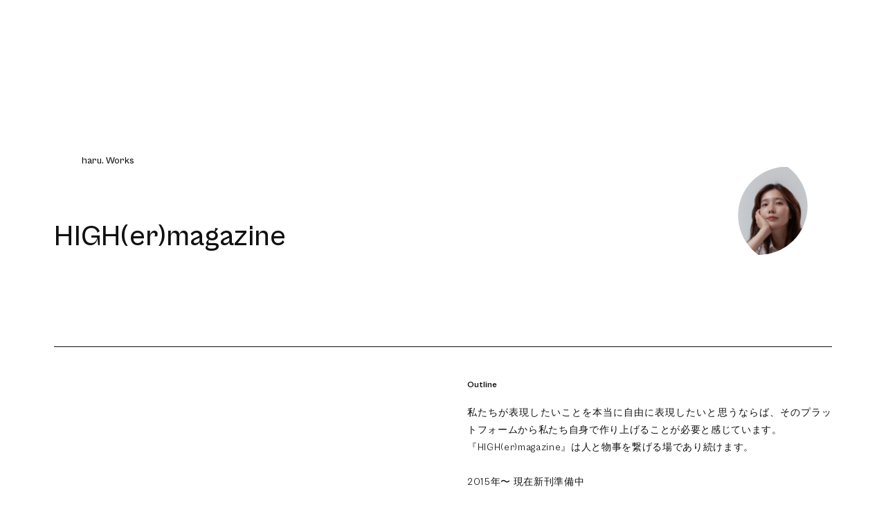

--- FILE ---
content_type: text/html; charset=UTF-8
request_url: https://h-u-g.co.jp/works/1150
body_size: 6132
content:
<!DOCTYPE html>
<html lang="ja" >
<head>
<meta charset="UTF-8">
<meta name="viewport" content="width=device-width, initial-scale=1, shrink-to-fit=no, user-scalable=no">
<meta name="format-detection" content="telephone=no">
<meta http-equiv="X-UA-Compatible" content="IE=edge">
<meta name="theme-color" content="#ffffff">

<title>HIGH(er)magazine | Works | HUG</title>
<meta name="description" content="クリエイティブスタジオ「HUG」は、習慣・常識・社会通念を新しい視点で見つめ直し、あなたの課題に向き合います。">
<meta property="og:type" content="article">
<meta property="og:site_name" content="HUG">
<meta property="og:title" content="HIGH(er)magazine | Works | HUG">
<meta property="og:description" content="クリエイティブスタジオ「HUG」は、習慣・常識・社会通念を新しい視点で見つめ直し、あなたの課題に向き合います。">
<meta property="og:url" content="https://h-u-g.co.jp/works/1150">
<meta property="og:locale" content="ja_JP">
<meta property="og:image" content="https://h-u-g.co.jp/wp-content/uploads/2022/02/ogp.jpg">
<meta name="twitter:site" content="@hug_inc_">
<meta name="twitter:card" content="summary_large_image">
<meta name="author" content="HUG">

<link rel="icon" href="https://h-u-g.co.jp/wp-content/themes/template/assets/images/favicon/favicon.ico">
<link rel="icon" type="image/svg+xml" href="https://h-u-g.co.jp/wp-content/themes/template/assets/images/favicon/favicon.svg">
<link rel="apple-touch-icon" href="https://h-u-g.co.jp/wp-content/themes/template/assets/images/favicon/apple-touch-icon.png">
<link rel="manifest" href="https://h-u-g.co.jp/wp-content/themes/template/assets/manifest.webmanifest">


<link rel="preload" href="https://h-u-g.co.jp/wp-content/themes/template/assets/css/common.css" as="style">
<link rel="stylesheet" href="https://h-u-g.co.jp/wp-content/themes/template/assets/css/common.css">
<link rel="preload" href="https://h-u-g.co.jp/wp-content/themes/template/assets/css/works.css" as="style">
<link rel="stylesheet" href="https://h-u-g.co.jp/wp-content/themes/template/assets/css/works.css" class="page_stylesheet">

<!-- <script defer crossorigin="anonymous" src="https://twemoji.maxcdn.com/v/latest/twemoji.min.js"></script> -->
<script defer src="https://h-u-g.co.jp/wp-content/themes/template/assets/js/common.js"></script>
<script defer src="https://h-u-g.co.jp/wp-content/themes/template/assets/js/artists.js"></script>

<meta name='robots' content='max-image-preview:large' />
<style id='wp-img-auto-sizes-contain-inline-css' type='text/css'>
img:is([sizes=auto i],[sizes^="auto," i]){contain-intrinsic-size:3000px 1500px}
/*# sourceURL=wp-img-auto-sizes-contain-inline-css */
</style>
<style id='wp-block-library-inline-css' type='text/css'>
:root{--wp-block-synced-color:#7a00df;--wp-block-synced-color--rgb:122,0,223;--wp-bound-block-color:var(--wp-block-synced-color);--wp-editor-canvas-background:#ddd;--wp-admin-theme-color:#007cba;--wp-admin-theme-color--rgb:0,124,186;--wp-admin-theme-color-darker-10:#006ba1;--wp-admin-theme-color-darker-10--rgb:0,107,160.5;--wp-admin-theme-color-darker-20:#005a87;--wp-admin-theme-color-darker-20--rgb:0,90,135;--wp-admin-border-width-focus:2px}@media (min-resolution:192dpi){:root{--wp-admin-border-width-focus:1.5px}}.wp-element-button{cursor:pointer}:root .has-very-light-gray-background-color{background-color:#eee}:root .has-very-dark-gray-background-color{background-color:#313131}:root .has-very-light-gray-color{color:#eee}:root .has-very-dark-gray-color{color:#313131}:root .has-vivid-green-cyan-to-vivid-cyan-blue-gradient-background{background:linear-gradient(135deg,#00d084,#0693e3)}:root .has-purple-crush-gradient-background{background:linear-gradient(135deg,#34e2e4,#4721fb 50%,#ab1dfe)}:root .has-hazy-dawn-gradient-background{background:linear-gradient(135deg,#faaca8,#dad0ec)}:root .has-subdued-olive-gradient-background{background:linear-gradient(135deg,#fafae1,#67a671)}:root .has-atomic-cream-gradient-background{background:linear-gradient(135deg,#fdd79a,#004a59)}:root .has-nightshade-gradient-background{background:linear-gradient(135deg,#330968,#31cdcf)}:root .has-midnight-gradient-background{background:linear-gradient(135deg,#020381,#2874fc)}:root{--wp--preset--font-size--normal:16px;--wp--preset--font-size--huge:42px}.has-regular-font-size{font-size:1em}.has-larger-font-size{font-size:2.625em}.has-normal-font-size{font-size:var(--wp--preset--font-size--normal)}.has-huge-font-size{font-size:var(--wp--preset--font-size--huge)}.has-text-align-center{text-align:center}.has-text-align-left{text-align:left}.has-text-align-right{text-align:right}.has-fit-text{white-space:nowrap!important}#end-resizable-editor-section{display:none}.aligncenter{clear:both}.items-justified-left{justify-content:flex-start}.items-justified-center{justify-content:center}.items-justified-right{justify-content:flex-end}.items-justified-space-between{justify-content:space-between}.screen-reader-text{border:0;clip-path:inset(50%);height:1px;margin:-1px;overflow:hidden;padding:0;position:absolute;width:1px;word-wrap:normal!important}.screen-reader-text:focus{background-color:#ddd;clip-path:none;color:#444;display:block;font-size:1em;height:auto;left:5px;line-height:normal;padding:15px 23px 14px;text-decoration:none;top:5px;width:auto;z-index:100000}html :where(.has-border-color){border-style:solid}html :where([style*=border-top-color]){border-top-style:solid}html :where([style*=border-right-color]){border-right-style:solid}html :where([style*=border-bottom-color]){border-bottom-style:solid}html :where([style*=border-left-color]){border-left-style:solid}html :where([style*=border-width]){border-style:solid}html :where([style*=border-top-width]){border-top-style:solid}html :where([style*=border-right-width]){border-right-style:solid}html :where([style*=border-bottom-width]){border-bottom-style:solid}html :where([style*=border-left-width]){border-left-style:solid}html :where(img[class*=wp-image-]){height:auto;max-width:100%}:where(figure){margin:0 0 1em}html :where(.is-position-sticky){--wp-admin--admin-bar--position-offset:var(--wp-admin--admin-bar--height,0px)}@media screen and (max-width:600px){html :where(.is-position-sticky){--wp-admin--admin-bar--position-offset:0px}}

/*# sourceURL=wp-block-library-inline-css */
</style><style id='global-styles-inline-css' type='text/css'>
:root{--wp--preset--aspect-ratio--square: 1;--wp--preset--aspect-ratio--4-3: 4/3;--wp--preset--aspect-ratio--3-4: 3/4;--wp--preset--aspect-ratio--3-2: 3/2;--wp--preset--aspect-ratio--2-3: 2/3;--wp--preset--aspect-ratio--16-9: 16/9;--wp--preset--aspect-ratio--9-16: 9/16;--wp--preset--color--black: #000000;--wp--preset--color--cyan-bluish-gray: #abb8c3;--wp--preset--color--white: #ffffff;--wp--preset--color--pale-pink: #f78da7;--wp--preset--color--vivid-red: #cf2e2e;--wp--preset--color--luminous-vivid-orange: #ff6900;--wp--preset--color--luminous-vivid-amber: #fcb900;--wp--preset--color--light-green-cyan: #7bdcb5;--wp--preset--color--vivid-green-cyan: #00d084;--wp--preset--color--pale-cyan-blue: #8ed1fc;--wp--preset--color--vivid-cyan-blue: #0693e3;--wp--preset--color--vivid-purple: #9b51e0;--wp--preset--gradient--vivid-cyan-blue-to-vivid-purple: linear-gradient(135deg,rgb(6,147,227) 0%,rgb(155,81,224) 100%);--wp--preset--gradient--light-green-cyan-to-vivid-green-cyan: linear-gradient(135deg,rgb(122,220,180) 0%,rgb(0,208,130) 100%);--wp--preset--gradient--luminous-vivid-amber-to-luminous-vivid-orange: linear-gradient(135deg,rgb(252,185,0) 0%,rgb(255,105,0) 100%);--wp--preset--gradient--luminous-vivid-orange-to-vivid-red: linear-gradient(135deg,rgb(255,105,0) 0%,rgb(207,46,46) 100%);--wp--preset--gradient--very-light-gray-to-cyan-bluish-gray: linear-gradient(135deg,rgb(238,238,238) 0%,rgb(169,184,195) 100%);--wp--preset--gradient--cool-to-warm-spectrum: linear-gradient(135deg,rgb(74,234,220) 0%,rgb(151,120,209) 20%,rgb(207,42,186) 40%,rgb(238,44,130) 60%,rgb(251,105,98) 80%,rgb(254,248,76) 100%);--wp--preset--gradient--blush-light-purple: linear-gradient(135deg,rgb(255,206,236) 0%,rgb(152,150,240) 100%);--wp--preset--gradient--blush-bordeaux: linear-gradient(135deg,rgb(254,205,165) 0%,rgb(254,45,45) 50%,rgb(107,0,62) 100%);--wp--preset--gradient--luminous-dusk: linear-gradient(135deg,rgb(255,203,112) 0%,rgb(199,81,192) 50%,rgb(65,88,208) 100%);--wp--preset--gradient--pale-ocean: linear-gradient(135deg,rgb(255,245,203) 0%,rgb(182,227,212) 50%,rgb(51,167,181) 100%);--wp--preset--gradient--electric-grass: linear-gradient(135deg,rgb(202,248,128) 0%,rgb(113,206,126) 100%);--wp--preset--gradient--midnight: linear-gradient(135deg,rgb(2,3,129) 0%,rgb(40,116,252) 100%);--wp--preset--font-size--small: 13px;--wp--preset--font-size--medium: 20px;--wp--preset--font-size--large: 36px;--wp--preset--font-size--x-large: 42px;--wp--preset--spacing--20: 0.44rem;--wp--preset--spacing--30: 0.67rem;--wp--preset--spacing--40: 1rem;--wp--preset--spacing--50: 1.5rem;--wp--preset--spacing--60: 2.25rem;--wp--preset--spacing--70: 3.38rem;--wp--preset--spacing--80: 5.06rem;--wp--preset--shadow--natural: 6px 6px 9px rgba(0, 0, 0, 0.2);--wp--preset--shadow--deep: 12px 12px 50px rgba(0, 0, 0, 0.4);--wp--preset--shadow--sharp: 6px 6px 0px rgba(0, 0, 0, 0.2);--wp--preset--shadow--outlined: 6px 6px 0px -3px rgb(255, 255, 255), 6px 6px rgb(0, 0, 0);--wp--preset--shadow--crisp: 6px 6px 0px rgb(0, 0, 0);}:where(.is-layout-flex){gap: 0.5em;}:where(.is-layout-grid){gap: 0.5em;}body .is-layout-flex{display: flex;}.is-layout-flex{flex-wrap: wrap;align-items: center;}.is-layout-flex > :is(*, div){margin: 0;}body .is-layout-grid{display: grid;}.is-layout-grid > :is(*, div){margin: 0;}:where(.wp-block-columns.is-layout-flex){gap: 2em;}:where(.wp-block-columns.is-layout-grid){gap: 2em;}:where(.wp-block-post-template.is-layout-flex){gap: 1.25em;}:where(.wp-block-post-template.is-layout-grid){gap: 1.25em;}.has-black-color{color: var(--wp--preset--color--black) !important;}.has-cyan-bluish-gray-color{color: var(--wp--preset--color--cyan-bluish-gray) !important;}.has-white-color{color: var(--wp--preset--color--white) !important;}.has-pale-pink-color{color: var(--wp--preset--color--pale-pink) !important;}.has-vivid-red-color{color: var(--wp--preset--color--vivid-red) !important;}.has-luminous-vivid-orange-color{color: var(--wp--preset--color--luminous-vivid-orange) !important;}.has-luminous-vivid-amber-color{color: var(--wp--preset--color--luminous-vivid-amber) !important;}.has-light-green-cyan-color{color: var(--wp--preset--color--light-green-cyan) !important;}.has-vivid-green-cyan-color{color: var(--wp--preset--color--vivid-green-cyan) !important;}.has-pale-cyan-blue-color{color: var(--wp--preset--color--pale-cyan-blue) !important;}.has-vivid-cyan-blue-color{color: var(--wp--preset--color--vivid-cyan-blue) !important;}.has-vivid-purple-color{color: var(--wp--preset--color--vivid-purple) !important;}.has-black-background-color{background-color: var(--wp--preset--color--black) !important;}.has-cyan-bluish-gray-background-color{background-color: var(--wp--preset--color--cyan-bluish-gray) !important;}.has-white-background-color{background-color: var(--wp--preset--color--white) !important;}.has-pale-pink-background-color{background-color: var(--wp--preset--color--pale-pink) !important;}.has-vivid-red-background-color{background-color: var(--wp--preset--color--vivid-red) !important;}.has-luminous-vivid-orange-background-color{background-color: var(--wp--preset--color--luminous-vivid-orange) !important;}.has-luminous-vivid-amber-background-color{background-color: var(--wp--preset--color--luminous-vivid-amber) !important;}.has-light-green-cyan-background-color{background-color: var(--wp--preset--color--light-green-cyan) !important;}.has-vivid-green-cyan-background-color{background-color: var(--wp--preset--color--vivid-green-cyan) !important;}.has-pale-cyan-blue-background-color{background-color: var(--wp--preset--color--pale-cyan-blue) !important;}.has-vivid-cyan-blue-background-color{background-color: var(--wp--preset--color--vivid-cyan-blue) !important;}.has-vivid-purple-background-color{background-color: var(--wp--preset--color--vivid-purple) !important;}.has-black-border-color{border-color: var(--wp--preset--color--black) !important;}.has-cyan-bluish-gray-border-color{border-color: var(--wp--preset--color--cyan-bluish-gray) !important;}.has-white-border-color{border-color: var(--wp--preset--color--white) !important;}.has-pale-pink-border-color{border-color: var(--wp--preset--color--pale-pink) !important;}.has-vivid-red-border-color{border-color: var(--wp--preset--color--vivid-red) !important;}.has-luminous-vivid-orange-border-color{border-color: var(--wp--preset--color--luminous-vivid-orange) !important;}.has-luminous-vivid-amber-border-color{border-color: var(--wp--preset--color--luminous-vivid-amber) !important;}.has-light-green-cyan-border-color{border-color: var(--wp--preset--color--light-green-cyan) !important;}.has-vivid-green-cyan-border-color{border-color: var(--wp--preset--color--vivid-green-cyan) !important;}.has-pale-cyan-blue-border-color{border-color: var(--wp--preset--color--pale-cyan-blue) !important;}.has-vivid-cyan-blue-border-color{border-color: var(--wp--preset--color--vivid-cyan-blue) !important;}.has-vivid-purple-border-color{border-color: var(--wp--preset--color--vivid-purple) !important;}.has-vivid-cyan-blue-to-vivid-purple-gradient-background{background: var(--wp--preset--gradient--vivid-cyan-blue-to-vivid-purple) !important;}.has-light-green-cyan-to-vivid-green-cyan-gradient-background{background: var(--wp--preset--gradient--light-green-cyan-to-vivid-green-cyan) !important;}.has-luminous-vivid-amber-to-luminous-vivid-orange-gradient-background{background: var(--wp--preset--gradient--luminous-vivid-amber-to-luminous-vivid-orange) !important;}.has-luminous-vivid-orange-to-vivid-red-gradient-background{background: var(--wp--preset--gradient--luminous-vivid-orange-to-vivid-red) !important;}.has-very-light-gray-to-cyan-bluish-gray-gradient-background{background: var(--wp--preset--gradient--very-light-gray-to-cyan-bluish-gray) !important;}.has-cool-to-warm-spectrum-gradient-background{background: var(--wp--preset--gradient--cool-to-warm-spectrum) !important;}.has-blush-light-purple-gradient-background{background: var(--wp--preset--gradient--blush-light-purple) !important;}.has-blush-bordeaux-gradient-background{background: var(--wp--preset--gradient--blush-bordeaux) !important;}.has-luminous-dusk-gradient-background{background: var(--wp--preset--gradient--luminous-dusk) !important;}.has-pale-ocean-gradient-background{background: var(--wp--preset--gradient--pale-ocean) !important;}.has-electric-grass-gradient-background{background: var(--wp--preset--gradient--electric-grass) !important;}.has-midnight-gradient-background{background: var(--wp--preset--gradient--midnight) !important;}.has-small-font-size{font-size: var(--wp--preset--font-size--small) !important;}.has-medium-font-size{font-size: var(--wp--preset--font-size--medium) !important;}.has-large-font-size{font-size: var(--wp--preset--font-size--large) !important;}.has-x-large-font-size{font-size: var(--wp--preset--font-size--x-large) !important;}
/*# sourceURL=global-styles-inline-css */
</style>

<style id='classic-theme-styles-inline-css' type='text/css'>
/*! This file is auto-generated */
.wp-block-button__link{color:#fff;background-color:#32373c;border-radius:9999px;box-shadow:none;text-decoration:none;padding:calc(.667em + 2px) calc(1.333em + 2px);font-size:1.125em}.wp-block-file__button{background:#32373c;color:#fff;text-decoration:none}
/*# sourceURL=/wp-includes/css/classic-themes.min.css */
</style>
<link rel="canonical" href="https://h-u-g.co.jp/works/1150" />
<script async src="https://www.googletagmanager.com/gtag/js?id=G-KBTW82P62K"></script>
<script>window.dataLayer=window.dataLayer||[];function gtag(){dataLayer.push(arguments);}gtag('js',new Date());gtag('config','G-KBTW82P62K');</script></head>
<body class="page-works-single">

<div id="Container" class="is-page-hide">
  <header id="Header" class="header" role="banner">
  <button class="header-menu" data-cursor-type="none">
    <span class="header-menu-txt header-menu-default"><i class="header-menu-default-icon"></i>Menu</span>
    <span class="header-menu-txt header-menu-close"><i class="header-menu-close-icon"></i>Close</span>
  </button>
  <nav id="HeaderNavi" class="header-navi is-hide" role="navigation">
    <ul class="header-navi-list">
      <li class="header-navi-item"><a href="https://h-u-g.co.jp" class="header-navi-item-link" data-cursor-type="home">Home</a></li>
    </ul>
    <ul class="header-navi-list">
      <li class="header-navi-item"><a href="https://h-u-g.co.jp/about" class="header-navi-item-link" data-cursor-type="about">About</a></li>
      <li class="header-navi-item"><a href="https://h-u-g.co.jp/projects" class="header-navi-item-link" data-cursor-type="projects">Projects</a></li>
      <li class="header-navi-item"><a href="/members" class="header-navi-item-link" data-cursor-type="artists">Members</a></li>      <li class="header-navi-item"><a href="/communication" class="header-navi-item-link" data-cursor-type="items">Communication</a></li>    </ul>
    <ul class="header-navi-list">
      <li class="header-navi-item"><a href="&#109;&#97;&#105;&#108;&#116;&#111;&#58;&#105;&#110;&#102;&#111;&#64;&#104;&#45;&#117;&#45;&#103;&#46;&#99;&#111;&#46;&#106;&#112;" class="header-navi-item-link" target="_blank" rel="noreferrer noopener" data-cursor-type="contact">Contact</a></li>
    </ul>
  </nav>
</header>

  <main id="Content" role="main">

<div class="c-pageHeader js-scrollBlock-ready">
  <div class="c-pageHeader-category js-scrollBlock-mask" data-mask-delay="100">
    <ul class="c-pageHeader-category-list js-scrollBlock-mask-inline">
      <li class="c-pageHeader-category-item"><a href="https://h-u-g.co.jp/members/100" class="c-pageHeader-category-link">haru. Works</a></li>
    </ul>
  </div>  <h1 class="c-pageHeader-ttl js-scrollBlock-mask"><span class="js-scrollBlock-mask-inline">HIGH(er)magazine</span></h1>  
        <div class="c-pageHeader-profile js-scrollBlock-profile" data-profile-delay="100"><a href="https://h-u-g.co.jp/members/100">
      <figure class="c-pageHeader-profile-img"><img src="https://h-u-g.co.jp/wp-content/uploads/2022/01/haruprofile-640x960.jpg" alt="https://h-u-g.co.jp/wp-content/uploads/2022/01/haruprofile-640x960.jpg" width="640" height="960" loading="auto"></figure>
    </a></div>
  </div>

<section class="detail js-scrollBlock-ready">
  <div class="detail-line js-scrollBlock-fade" data-fade-delay="300"></div>
  <div class="detail-inner">
          </div>
  <div class="detail-inner">
    <div class="detail-column detail-outline js-scrollBlock-ready" data-block-delay="200">
            <h3 class="detail-ttl js-scrollBlock-mask"><span class="js-scrollBlock-mask-inline">Outline</span></h3>
      <p class="detail-txt js-scrollBlock-fade-y" data-fade-y-delay="500">私たちが表現したいことを本当に自由に表現したいと思うならば、そのプラットフォームから私たち自身で作り上げることが必要と感じています。<br />
『HIGH(er)magazine』は人と物事を繋げる場であり続けます。<br />
<br />
2015年〜 現在新刊準備中</p>
            <ul class="detail-column detail-links">
        <li><a href="https://hahaharu777.thebase.in/" target="_blank" class="c-link js-scrollBlock-link" data-cursor-action="snap" data-link-delay="600"><i class="c-link-icon js-scrollBlock-link-icon"></i><span class="c-link-txt js-scrollBlock-link-txt">HIGH(er)magazine</span></a></li>      </ul>    </div>  </div>
</section>

<section class="gallery c-gallery">
      <ul class="c-gallery-line">
              
                  <li class="c-gallery-column js-scrollImage-ready" data-type="image"><img src="https://h-u-g.co.jp/wp-content/uploads/2022/11/issue_no.1-905x1280.png" alt="" width="905" height="1280" loading="auto"></li>
        
              
                  <li class="c-gallery-column js-scrollImage-ready" data-type="image"><img src="https://h-u-g.co.jp/wp-content/uploads/2022/11/issue_no.2-908x1280.png" alt="" width="908" height="1280" loading="auto"></li>
        
          </ul>
      <ul class="c-gallery-line">
              
                  <li class="c-gallery-column js-scrollImage-ready" data-type="image"><img src="https://h-u-g.co.jp/wp-content/uploads/2022/11/Issue_no.3-894x1280.png" alt="" width="894" height="1280" loading="auto"></li>
        
              
                  <li class="c-gallery-column js-scrollImage-ready" data-type="image"><img src="https://h-u-g.co.jp/wp-content/uploads/2022/11/Issue_no.4-902x1280.png" alt="" width="902" height="1280" loading="auto"></li>
        
          </ul>
      <ul class="c-gallery-line">
              
                  <li class="c-gallery-column js-scrollImage-ready" data-type="image"><img src="https://h-u-g.co.jp/wp-content/uploads/2022/11/3d54a7412b07fc12ccb99471dc77ed07-905x1280.png" alt="" width="905" height="1280" loading="auto"></li>
        
          </ul>
      <ul class="c-gallery-line">
              
                  <li class="c-gallery-column js-scrollImage-ready" data-type="image"><img src="https://h-u-g.co.jp/wp-content/uploads/2022/11/plan2-909x1280.png" alt="" width="909" height="1280" loading="auto"></li>
        
              
                  <li class="c-gallery-column js-scrollImage-ready" data-type="image"><img src="https://h-u-g.co.jp/wp-content/uploads/2022/11/plan1-2-909x1280.png" alt="" width="909" height="1280" loading="auto"></li>
        
          </ul>
      <ul class="c-gallery-line">
              
                  <li class="c-gallery-column js-scrollImage-ready" data-type="image"><img src="https://h-u-g.co.jp/wp-content/uploads/2022/11/DSC_9621-1280x853.png" alt="" width="1280" height="853" loading="auto"></li>
        
              
                  <li class="c-gallery-column js-scrollImage-ready" data-type="image"><img src="https://h-u-g.co.jp/wp-content/uploads/2022/11/DSC_9660-1280x853.png" alt="" width="1280" height="853" loading="auto"></li>
        
          </ul>
  </section>

<section class="other">
  <h2 class="other-ttl">Artist Profile</h2>
  <div class="other-item js-scrollBlock-ready"><a href="https://h-u-g.co.jp/members/100" class="other-item-link" data-cursor-action="circle">
    <h3 class="other-item-ttl js-scrollBlock-mask"><span class="js-scrollBlock-mask-inline">haru.</span></h3>
    <div class="other-item-artist">
              <figure class="other-item-artist-img"><img src="https://h-u-g.co.jp/wp-content/uploads/2022/01/haruprofile-640x960.jpg" alt="" width="640" height="960" loading="auto"></figure>
          </div>
    <div class="other-item-icon">
      <p class="c-link c-link-l js-scrollBlock-link" data-link-delay="200"><i class="c-link-icon js-scrollBlock-link-icon"></i><span class="c-link-txt js-scrollBlock-link-txt">Learn more</span></p>
    </div>
  </a></div>
</section>


  <!-- #Content // --></main>

  <div class="footer-bg js-footerBg-ready">
  <div class="footer-bg-obj footer-bg-obj-03"></div>
  <div class="footer-bg-obj footer-bg-obj-04"></div>
  <div class="footer-bg-obj footer-bg-obj-02"></div>
  <div class="footer-bg-obj footer-bg-obj-05"></div>
</div>
<footer id="Footer" class="footer js-footer-ready" role="contentinfo">
  <div class="footer-contact">
    <div class="footer-contact-ttl"><span>Contact</span></div>

    <div class="footer-contact-message">
      <p class="footer-contact-message-base">&nbsp;</p>
      <div class="footer-contact-message-mask">
        <div class="footer-contact-message-mask-inline">
          <p class="footer-contact-message-txt"><span>Send</span><span>&nbsp;</span><span>Email</span></p>
          <p class="footer-contact-message-txt"><span>Let</span><span>&nbsp;</span><span>Us</span><span>&nbsp;</span><span>HUG</span></p>
        </div>
      </div>
    </div>
    <div class="footer-contact-btn"><a href="&#109;&#97;&#105;&#108;&#116;&#111;&#58;&#105;&#110;&#102;&#111;&#64;&#104;&#45;&#117;&#45;&#103;&#46;&#99;&#111;&#46;&#106;&#112;" class="footer-contact-btn-link" target="_blank" rel="noreferrer noopener" data-cursor-area="footer" data-cursor-action="snap">
      <div class="footer-contact-btn-bg"></div>
      <p class="footer-contact-btn-msg">よかったら、<br class="c-display-sp">一緒に歩きませんか。</p>
      <div class="footer-contact-btn-inline">
        <div class="footer-contact-btn-icons">
          <i class="footer-contact-btn-icon"><span class="c-display-pc">🤚</span><span class="c-display-sp">🤝</span></i>
        </div>
      </div>
    </a></div>
  </div>
</footer><!-- #Container // --></div>

<div id="Cursor"></div>

<script type="speculationrules">
{"prefetch":[{"source":"document","where":{"and":[{"href_matches":"/*"},{"not":{"href_matches":["/wp-*.php","/wp-admin/*","/wp-content/uploads/*","/wp-content/*","/wp-content/plugins/*","/wp-content/themes/template/*","/*\\?(.+)"]}},{"not":{"selector_matches":"a[rel~=\"nofollow\"]"}},{"not":{"selector_matches":".no-prefetch, .no-prefetch a"}}]},"eagerness":"conservative"}]}
</script>
</body>
</html>

--- FILE ---
content_type: text/css
request_url: https://h-u-g.co.jp/wp-content/themes/template/assets/css/works.css
body_size: 862
content:
.detail{position:relative}.detail-line{position:absolute;top:0;left:0;width:100%;border-top:0 solid #101010}.detail-ttl{font-family:"Cabinet Grotesk",sans-serif;font-weight:700;line-height:1;letter-spacing:0}.detail-txt{line-height:1.8;text-align:justify;text-justify:inter-ideograph;text-justify:inter-character;word-break:break-all;word-wrap:break-word;overflow-wrap:break-word}.other-ttl{font-family:"Cabinet Grotesk",sans-serif;font-weight:500;letter-spacing:0}.other-item{border:0 solid currentColor}.other-item-link{position:relative;display:block;width:100%;height:100%;color:currentColor;text-decoration:none;transition:transform 150ms cubic-bezier(0.215, 0.61, 0.355, 1)}.other-item-ttl{font-family:"Cabinet Grotesk",sans-serif;font-weight:500;line-height:1;letter-spacing:0}.other-item-artist{position:absolute;right:0;left:0;margin:auto}.other-item-artist-img{position:absolute;top:0;left:0;width:100%;height:100%;margin:auto;transition:transform 600ms cubic-bezier(0.215, 0.61, 0.355, 1)}.other-item-artist-img:nth-of-type(odd){transform:rotate(-3deg)}.other-item-artist-img:nth-of-type(even){transform:rotate(3deg)}.other-item-artist-img:nth-of-type(1){z-index:20}.other-item-artist-img:nth-of-type(2){z-index:19}.other-item-artist-img:nth-of-type(3){z-index:18}.other-item-artist-img:nth-of-type(4){z-index:17}.other-item-artist-img:nth-of-type(5){z-index:16}.other-item-artist-img:nth-of-type(6){z-index:15}.other-item-artist-img:nth-of-type(7){z-index:14}.other-item-artist-img:nth-of-type(8){z-index:13}.other-item-artist-img:nth-of-type(9){z-index:12}.other-item-artist-img:nth-of-type(10){z-index:11}.other-item-artist-img:nth-of-type(11){z-index:10}.other-item-artist-img img{width:100%;max-width:none;height:100%;object-fit:cover}.other-item-icon{position:absolute;top:0;right:4rem;display:flex;align-items:center;height:100%}@media screen and (min-width: 768px){.detail{display:flex;align-items:flex-start;justify-content:space-between;padding-top:4.2rem;margin:0 8rem}.detail-line{border-top-width:1px}.detail-inner{display:flex;width:60rem}.detail-column+.detail-column{margin-left:9.8rem}.detail-ttl{font-size:1.4rem}.detail-txt{margin-top:2.7rem;font-size:1.6rem}.detail-links{margin-top:2rem}.gallery{margin:20rem 8rem 0}.other{padding:0 8rem 25rem;margin-top:35.2rem}.other-ttl{font-size:1.6rem}.other-item{margin-top:1rem;border-top-width:1px;border-bottom-width:1px}.other-item-link{padding:7.7rem 0 8.6rem}.other-item-ttl{font-size:6.4rem}.other-item-artist{top:50%;width:48rem;height:60rem;transform:translate3d(0, -50%, 0)}}@media screen and (max-width: 767px){.detail{padding-top:9rem;margin:0 5.5rem}.detail-line{border-top-width:0.2rem}.detail-inner+.detail-inner{margin-top:7.1rem}.detail-column+.detail-column{margin-top:7.1rem}.detail-ttl{font-size:2.4rem}.detail-txt{margin-top:4rem;font-size:2.8rem}.detail-links{margin-top:4rem}.gallery{margin:23rem 5.5rem 0}.other{padding:0 5.5rem 49rem;margin-top:23rem}.other-ttl{font-size:3.2rem}.other-item{margin-top:1rem;border-top-width:0.2rem;border-bottom-width:0.2rem}.other-item-link{padding:12rem 0 18.8rem}.other-item-ttl{font-size:8.8rem;text-align:center}.other-item-artist{top:28.7rem;width:48rem;height:60rem}.other-item-icon{display:none}}

--- FILE ---
content_type: application/javascript
request_url: https://h-u-g.co.jp/wp-content/themes/template/assets/js/common.js
body_size: 139600
content:
!function(){var t={6981:function(t,e,n){"use strict";n(1983);var i,r=(i=n(115))&&i.__esModule?i:{default:i};r.default._babelPolyfill&&"undefined"!=typeof console&&console.warn&&console.warn("@babel/polyfill is loaded more than once on this page. This is probably not desirable/intended and may have consequences if different versions of the polyfills are applied sequentially. If you do need to load the polyfill more than once, use @babel/polyfill/noConflict instead to bypass the warning."),r.default._babelPolyfill=!0},1983:function(t,e,n){"use strict";n(6266),n(990),n(911),n(4160),n(6197),n(6728),n(4039),n(3568),n(8051),n(8250),n(5434),n(4952),n(6337),n(5666)},6266:function(t,e,n){n(5767),n(8132),n(8388),n(7470),n(4882),n(1520),n(7476),n(9622),n(9375),n(3533),n(4672),n(4157),n(5095),n(9892),n(5115),n(9176),n(8838),n(6253),n(9730),n(6059),n(8377),n(1084),n(4299),n(1246),n(726),n(1901),n(5972),n(3403),n(2516),n(9371),n(6479),n(1736),n(1889),n(5177),n(6943),n(6503),n(6786),n(932),n(7526),n(1591),n(9073),n(347),n(579),n(4669),n(7710),n(5789),n(3514),n(9978),n(8472),n(6946),n(5068),n(413),n(191),n(8306),n(4564),n(9115),n(9539),n(6620),n(2850),n(823),n(7732),n(856),n(703),n(1539),n(5292),n(6629),n(3694),n(7648),n(7795),n(4531),n(3605),n(6780),n(9937),n(511),n(1822),n(9977),n(1031),n(6331),n(1560),n(774),n(522),n(8295),n(7842),n(110),n(75),n(4336),n(1802),n(8837),n(6773),n(5745),n(3057),n(3750),n(3369),n(9564),n(2e3),n(8977),n(2310),n(4899),n(1842),n(6997),n(3946),n(8269),n(6108),n(6774),n(1466),n(9357),n(6142),n(1876),n(851),n(8416),n(8184),n(147),n(9192),n(142),n(1786),n(5368),n(6964),n(2152),n(4821),n(9103),n(1303),n(3318),n(162),n(3834),n(1572),n(2139),n(685),n(5535),n(7347),n(3049),n(6633),n(8989),n(8270),n(4510),n(3984),n(5769),n(55),n(6014),t.exports=n(5645)},911:function(t,e,n){n(1268),t.exports=n(5645).Array.flatMap},990:function(t,e,n){n(2773),t.exports=n(5645).Array.includes},5434:function(t,e,n){n(3276),t.exports=n(5645).Object.entries},8051:function(t,e,n){n(8351),t.exports=n(5645).Object.getOwnPropertyDescriptors},8250:function(t,e,n){n(6409),t.exports=n(5645).Object.values},4952:function(t,e,n){"use strict";n(851),n(9865),t.exports=n(5645).Promise.finally},6197:function(t,e,n){n(2770),t.exports=n(5645).String.padEnd},4160:function(t,e,n){n(1784),t.exports=n(5645).String.padStart},4039:function(t,e,n){n(4325),t.exports=n(5645).String.trimRight},6728:function(t,e,n){n(5869),t.exports=n(5645).String.trimLeft},3568:function(t,e,n){n(9665),t.exports=n(8787).f("asyncIterator")},115:function(t,e,n){n(4579),t.exports=n(1327).global},5663:function(t){t.exports=function(t){if("function"!=typeof t)throw TypeError(t+" is not a function!");return t}},2159:function(t,e,n){var i=n(6727);t.exports=function(t){if(!i(t))throw TypeError(t+" is not an object!");return t}},1327:function(t){var e=t.exports={version:"2.6.12"};"number"==typeof __e&&(__e=e)},9216:function(t,e,n){var i=n(5663);t.exports=function(t,e,n){if(i(t),void 0===e)return t;switch(n){case 1:return function(n){return t.call(e,n)};case 2:return function(n,i){return t.call(e,n,i)};case 3:return function(n,i,r){return t.call(e,n,i,r)}}return function(){return t.apply(e,arguments)}}},9666:function(t,e,n){t.exports=!n(7929)((function(){return 7!=Object.defineProperty({},"a",{get:function(){return 7}}).a}))},7467:function(t,e,n){var i=n(6727),r=n(3938).document,o=i(r)&&i(r.createElement);t.exports=function(t){return o?r.createElement(t):{}}},3856:function(t,e,n){var i=n(3938),r=n(1327),o=n(9216),s=n(1818),a=n(7069),u=function(t,e,n){var c,l,f,h=t&u.F,d=t&u.G,p=t&u.S,v=t&u.P,_=t&u.B,m=t&u.W,g=d?r:r[e]||(r[e]={}),y=g.prototype,w=d?i:p?i[e]:(i[e]||{}).prototype;for(c in d&&(n=e),n)(l=!h&&w&&void 0!==w[c])&&a(g,c)||(f=l?w[c]:n[c],g[c]=d&&"function"!=typeof w[c]?n[c]:_&&l?o(f,i):m&&w[c]==f?function(t){var e=function(e,n,i){if(this instanceof t){switch(arguments.length){case 0:return new t;case 1:return new t(e);case 2:return new t(e,n)}return new t(e,n,i)}return t.apply(this,arguments)};return e.prototype=t.prototype,e}(f):v&&"function"==typeof f?o(Function.call,f):f,v&&((g.virtual||(g.virtual={}))[c]=f,t&u.R&&y&&!y[c]&&s(y,c,f)))};u.F=1,u.G=2,u.S=4,u.P=8,u.B=16,u.W=32,u.U=64,u.R=128,t.exports=u},7929:function(t){t.exports=function(t){try{return!!t()}catch(t){return!0}}},3938:function(t){var e=t.exports="undefined"!=typeof window&&window.Math==Math?window:"undefined"!=typeof self&&self.Math==Math?self:Function("return this")();"number"==typeof __g&&(__g=e)},7069:function(t){var e={}.hasOwnProperty;t.exports=function(t,n){return e.call(t,n)}},1818:function(t,e,n){var i=n(4743),r=n(3101);t.exports=n(9666)?function(t,e,n){return i.f(t,e,r(1,n))}:function(t,e,n){return t[e]=n,t}},3758:function(t,e,n){t.exports=!n(9666)&&!n(7929)((function(){return 7!=Object.defineProperty(n(7467)("div"),"a",{get:function(){return 7}}).a}))},6727:function(t){t.exports=function(t){return"object"==typeof t?null!==t:"function"==typeof t}},4743:function(t,e,n){var i=n(2159),r=n(3758),o=n(3206),s=Object.defineProperty;e.f=n(9666)?Object.defineProperty:function(t,e,n){if(i(t),e=o(e,!0),i(n),r)try{return s(t,e,n)}catch(t){}if("get"in n||"set"in n)throw TypeError("Accessors not supported!");return"value"in n&&(t[e]=n.value),t}},3101:function(t){t.exports=function(t,e){return{enumerable:!(1&t),configurable:!(2&t),writable:!(4&t),value:e}}},3206:function(t,e,n){var i=n(6727);t.exports=function(t,e){if(!i(t))return t;var n,r;if(e&&"function"==typeof(n=t.toString)&&!i(r=n.call(t)))return r;if("function"==typeof(n=t.valueOf)&&!i(r=n.call(t)))return r;if(!e&&"function"==typeof(n=t.toString)&&!i(r=n.call(t)))return r;throw TypeError("Can't convert object to primitive value")}},4579:function(t,e,n){var i=n(3856);i(i.G,{global:n(3938)})},4963:function(t){t.exports=function(t){if("function"!=typeof t)throw TypeError(t+" is not a function!");return t}},3365:function(t,e,n){var i=n(2032);t.exports=function(t,e){if("number"!=typeof t&&"Number"!=i(t))throw TypeError(e);return+t}},7722:function(t,e,n){var i=n(6314)("unscopables"),r=Array.prototype;null==r[i]&&n(7728)(r,i,{}),t.exports=function(t){r[i][t]=!0}},6793:function(t,e,n){"use strict";var i=n(4496)(!0);t.exports=function(t,e,n){return e+(n?i(t,e).length:1)}},3328:function(t){t.exports=function(t,e,n,i){if(!(t instanceof e)||void 0!==i&&i in t)throw TypeError(n+": incorrect invocation!");return t}},7007:function(t,e,n){var i=n(5286);t.exports=function(t){if(!i(t))throw TypeError(t+" is not an object!");return t}},5216:function(t,e,n){"use strict";var i=n(508),r=n(2337),o=n(875);t.exports=[].copyWithin||function(t,e){var n=i(this),s=o(n.length),a=r(t,s),u=r(e,s),c=arguments.length>2?arguments[2]:void 0,l=Math.min((void 0===c?s:r(c,s))-u,s-a),f=1;for(u<a&&a<u+l&&(f=-1,u+=l-1,a+=l-1);l-- >0;)u in n?n[a]=n[u]:delete n[a],a+=f,u+=f;return n}},6852:function(t,e,n){"use strict";var i=n(508),r=n(2337),o=n(875);t.exports=function(t){for(var e=i(this),n=o(e.length),s=arguments.length,a=r(s>1?arguments[1]:void 0,n),u=s>2?arguments[2]:void 0,c=void 0===u?n:r(u,n);c>a;)e[a++]=t;return e}},9315:function(t,e,n){var i=n(2110),r=n(875),o=n(2337);t.exports=function(t){return function(e,n,s){var a,u=i(e),c=r(u.length),l=o(s,c);if(t&&n!=n){for(;c>l;)if((a=u[l++])!=a)return!0}else for(;c>l;l++)if((t||l in u)&&u[l]===n)return t||l||0;return!t&&-1}}},50:function(t,e,n){var i=n(741),r=n(9797),o=n(508),s=n(875),a=n(6886);t.exports=function(t,e){var n=1==t,u=2==t,c=3==t,l=4==t,f=6==t,h=5==t||f,d=e||a;return function(e,a,p){for(var v,_,m=o(e),g=r(m),y=i(a,p,3),w=s(g.length),b=0,x=n?d(e,w):u?d(e,0):void 0;w>b;b++)if((h||b in g)&&(_=y(v=g[b],b,m),t))if(n)x[b]=_;else if(_)switch(t){case 3:return!0;case 5:return v;case 6:return b;case 2:x.push(v)}else if(l)return!1;return f?-1:c||l?l:x}}},7628:function(t,e,n){var i=n(4963),r=n(508),o=n(9797),s=n(875);t.exports=function(t,e,n,a,u){i(e);var c=r(t),l=o(c),f=s(c.length),h=u?f-1:0,d=u?-1:1;if(n<2)for(;;){if(h in l){a=l[h],h+=d;break}if(h+=d,u?h<0:f<=h)throw TypeError("Reduce of empty array with no initial value")}for(;u?h>=0:f>h;h+=d)h in l&&(a=e(a,l[h],h,c));return a}},2736:function(t,e,n){var i=n(5286),r=n(4302),o=n(6314)("species");t.exports=function(t){var e;return r(t)&&("function"!=typeof(e=t.constructor)||e!==Array&&!r(e.prototype)||(e=void 0),i(e)&&null===(e=e[o])&&(e=void 0)),void 0===e?Array:e}},6886:function(t,e,n){var i=n(2736);t.exports=function(t,e){return new(i(t))(e)}},4398:function(t,e,n){"use strict";var i=n(4963),r=n(5286),o=n(7242),s=[].slice,a={},u=function(t,e,n){if(!(e in a)){for(var i=[],r=0;r<e;r++)i[r]="a["+r+"]";a[e]=Function("F,a","return new F("+i.join(",")+")")}return a[e](t,n)};t.exports=Function.bind||function(t){var e=i(this),n=s.call(arguments,1),a=function(){var i=n.concat(s.call(arguments));return this instanceof a?u(e,i.length,i):o(e,i,t)};return r(e.prototype)&&(a.prototype=e.prototype),a}},1488:function(t,e,n){var i=n(2032),r=n(6314)("toStringTag"),o="Arguments"==i(function(){return arguments}());t.exports=function(t){var e,n,s;return void 0===t?"Undefined":null===t?"Null":"string"==typeof(n=function(t,e){try{return t[e]}catch(t){}}(e=Object(t),r))?n:o?i(e):"Object"==(s=i(e))&&"function"==typeof e.callee?"Arguments":s}},2032:function(t){var e={}.toString;t.exports=function(t){return e.call(t).slice(8,-1)}},9824:function(t,e,n){"use strict";var i=n(9275).f,r=n(2503),o=n(4408),s=n(741),a=n(3328),u=n(3531),c=n(2923),l=n(5436),f=n(2974),h=n(7057),d=n(4728).fastKey,p=n(1616),v=h?"_s":"size",_=function(t,e){var n,i=d(e);if("F"!==i)return t._i[i];for(n=t._f;n;n=n.n)if(n.k==e)return n};t.exports={getConstructor:function(t,e,n,c){var l=t((function(t,i){a(t,l,e,"_i"),t._t=e,t._i=r(null),t._f=void 0,t._l=void 0,t[v]=0,null!=i&&u(i,n,t[c],t)}));return o(l.prototype,{clear:function(){for(var t=p(this,e),n=t._i,i=t._f;i;i=i.n)i.r=!0,i.p&&(i.p=i.p.n=void 0),delete n[i.i];t._f=t._l=void 0,t[v]=0},delete:function(t){var n=p(this,e),i=_(n,t);if(i){var r=i.n,o=i.p;delete n._i[i.i],i.r=!0,o&&(o.n=r),r&&(r.p=o),n._f==i&&(n._f=r),n._l==i&&(n._l=o),n[v]--}return!!i},forEach:function(t){p(this,e);for(var n,i=s(t,arguments.length>1?arguments[1]:void 0,3);n=n?n.n:this._f;)for(i(n.v,n.k,this);n&&n.r;)n=n.p},has:function(t){return!!_(p(this,e),t)}}),h&&i(l.prototype,"size",{get:function(){return p(this,e)[v]}}),l},def:function(t,e,n){var i,r,o=_(t,e);return o?o.v=n:(t._l=o={i:r=d(e,!0),k:e,v:n,p:i=t._l,n:void 0,r:!1},t._f||(t._f=o),i&&(i.n=o),t[v]++,"F"!==r&&(t._i[r]=o)),t},getEntry:_,setStrong:function(t,e,n){c(t,e,(function(t,n){this._t=p(t,e),this._k=n,this._l=void 0}),(function(){for(var t=this,e=t._k,n=t._l;n&&n.r;)n=n.p;return t._t&&(t._l=n=n?n.n:t._t._f)?l(0,"keys"==e?n.k:"values"==e?n.v:[n.k,n.v]):(t._t=void 0,l(1))}),n?"entries":"values",!n,!0),f(e)}}},3657:function(t,e,n){"use strict";var i=n(4408),r=n(4728).getWeak,o=n(7007),s=n(5286),a=n(3328),u=n(3531),c=n(50),l=n(9181),f=n(1616),h=c(5),d=c(6),p=0,v=function(t){return t._l||(t._l=new _)},_=function(){this.a=[]},m=function(t,e){return h(t.a,(function(t){return t[0]===e}))};_.prototype={get:function(t){var e=m(this,t);if(e)return e[1]},has:function(t){return!!m(this,t)},set:function(t,e){var n=m(this,t);n?n[1]=e:this.a.push([t,e])},delete:function(t){var e=d(this.a,(function(e){return e[0]===t}));return~e&&this.a.splice(e,1),!!~e}},t.exports={getConstructor:function(t,e,n,o){var c=t((function(t,i){a(t,c,e,"_i"),t._t=e,t._i=p++,t._l=void 0,null!=i&&u(i,n,t[o],t)}));return i(c.prototype,{delete:function(t){if(!s(t))return!1;var n=r(t);return!0===n?v(f(this,e)).delete(t):n&&l(n,this._i)&&delete n[this._i]},has:function(t){if(!s(t))return!1;var n=r(t);return!0===n?v(f(this,e)).has(t):n&&l(n,this._i)}}),c},def:function(t,e,n){var i=r(o(e),!0);return!0===i?v(t).set(e,n):i[t._i]=n,t},ufstore:v}},5795:function(t,e,n){"use strict";var i=n(3816),r=n(2985),o=n(7234),s=n(4408),a=n(4728),u=n(3531),c=n(3328),l=n(5286),f=n(4253),h=n(7462),d=n(2943),p=n(266);t.exports=function(t,e,n,v,_,m){var g=i[t],y=g,w=_?"set":"add",b=y&&y.prototype,x={},S=function(t){var e=b[t];o(b,t,"delete"==t||"has"==t?function(t){return!(m&&!l(t))&&e.call(this,0===t?0:t)}:"get"==t?function(t){return m&&!l(t)?void 0:e.call(this,0===t?0:t)}:"add"==t?function(t){return e.call(this,0===t?0:t),this}:function(t,n){return e.call(this,0===t?0:t,n),this})};if("function"==typeof y&&(m||b.forEach&&!f((function(){(new y).entries().next()})))){var k=new y,A=k[w](m?{}:-0,1)!=k,T=f((function(){k.has(1)})),O=h((function(t){new y(t)})),E=!m&&f((function(){for(var t=new y,e=5;e--;)t[w](e,e);return!t.has(-0)}));O||((y=e((function(e,n){c(e,y,t);var i=p(new g,e,y);return null!=n&&u(n,_,i[w],i),i}))).prototype=b,b.constructor=y),(T||E)&&(S("delete"),S("has"),_&&S("get")),(E||A)&&S(w),m&&b.clear&&delete b.clear}else y=v.getConstructor(e,t,_,w),s(y.prototype,n),a.NEED=!0;return d(y,t),x[t]=y,r(r.G+r.W+r.F*(y!=g),x),m||v.setStrong(y,t,_),y}},5645:function(t){var e=t.exports={version:"2.6.12"};"number"==typeof __e&&(__e=e)},2811:function(t,e,n){"use strict";var i=n(9275),r=n(681);t.exports=function(t,e,n){e in t?i.f(t,e,r(0,n)):t[e]=n}},741:function(t,e,n){var i=n(4963);t.exports=function(t,e,n){if(i(t),void 0===e)return t;switch(n){case 1:return function(n){return t.call(e,n)};case 2:return function(n,i){return t.call(e,n,i)};case 3:return function(n,i,r){return t.call(e,n,i,r)}}return function(){return t.apply(e,arguments)}}},3537:function(t,e,n){"use strict";var i=n(4253),r=Date.prototype.getTime,o=Date.prototype.toISOString,s=function(t){return t>9?t:"0"+t};t.exports=i((function(){return"0385-07-25T07:06:39.999Z"!=o.call(new Date(-50000000000001))}))||!i((function(){o.call(new Date(NaN))}))?function(){if(!isFinite(r.call(this)))throw RangeError("Invalid time value");var t=this,e=t.getUTCFullYear(),n=t.getUTCMilliseconds(),i=e<0?"-":e>9999?"+":"";return i+("00000"+Math.abs(e)).slice(i?-6:-4)+"-"+s(t.getUTCMonth()+1)+"-"+s(t.getUTCDate())+"T"+s(t.getUTCHours())+":"+s(t.getUTCMinutes())+":"+s(t.getUTCSeconds())+"."+(n>99?n:"0"+s(n))+"Z"}:o},870:function(t,e,n){"use strict";var i=n(7007),r=n(1689),o="number";t.exports=function(t){if("string"!==t&&t!==o&&"default"!==t)throw TypeError("Incorrect hint");return r(i(this),t!=o)}},1355:function(t){t.exports=function(t){if(null==t)throw TypeError("Can't call method on  "+t);return t}},7057:function(t,e,n){t.exports=!n(4253)((function(){return 7!=Object.defineProperty({},"a",{get:function(){return 7}}).a}))},2457:function(t,e,n){var i=n(5286),r=n(3816).document,o=i(r)&&i(r.createElement);t.exports=function(t){return o?r.createElement(t):{}}},4430:function(t){t.exports="constructor,hasOwnProperty,isPrototypeOf,propertyIsEnumerable,toLocaleString,toString,valueOf".split(",")},5541:function(t,e,n){var i=n(7184),r=n(4548),o=n(4682);t.exports=function(t){var e=i(t),n=r.f;if(n)for(var s,a=n(t),u=o.f,c=0;a.length>c;)u.call(t,s=a[c++])&&e.push(s);return e}},2985:function(t,e,n){var i=n(3816),r=n(5645),o=n(7728),s=n(7234),a=n(741),u=function(t,e,n){var c,l,f,h,d=t&u.F,p=t&u.G,v=t&u.S,_=t&u.P,m=t&u.B,g=p?i:v?i[e]||(i[e]={}):(i[e]||{}).prototype,y=p?r:r[e]||(r[e]={}),w=y.prototype||(y.prototype={});for(c in p&&(n=e),n)f=((l=!d&&g&&void 0!==g[c])?g:n)[c],h=m&&l?a(f,i):_&&"function"==typeof f?a(Function.call,f):f,g&&s(g,c,f,t&u.U),y[c]!=f&&o(y,c,h),_&&w[c]!=f&&(w[c]=f)};i.core=r,u.F=1,u.G=2,u.S=4,u.P=8,u.B=16,u.W=32,u.U=64,u.R=128,t.exports=u},8852:function(t,e,n){var i=n(6314)("match");t.exports=function(t){var e=/./;try{"/./"[t](e)}catch(n){try{return e[i]=!1,!"/./"[t](e)}catch(t){}}return!0}},4253:function(t){t.exports=function(t){try{return!!t()}catch(t){return!0}}},8082:function(t,e,n){"use strict";n(8269);var i=n(7234),r=n(7728),o=n(4253),s=n(1355),a=n(6314),u=n(1165),c=a("species"),l=!o((function(){var t=/./;return t.exec=function(){var t=[];return t.groups={a:"7"},t},"7"!=="".replace(t,"$<a>")})),f=function(){var t=/(?:)/,e=t.exec;t.exec=function(){return e.apply(this,arguments)};var n="ab".split(t);return 2===n.length&&"a"===n[0]&&"b"===n[1]}();t.exports=function(t,e,n){var h=a(t),d=!o((function(){var e={};return e[h]=function(){return 7},7!=""[t](e)})),p=d?!o((function(){var e=!1,n=/a/;return n.exec=function(){return e=!0,null},"split"===t&&(n.constructor={},n.constructor[c]=function(){return n}),n[h](""),!e})):void 0;if(!d||!p||"replace"===t&&!l||"split"===t&&!f){var v=/./[h],_=n(s,h,""[t],(function(t,e,n,i,r){return e.exec===u?d&&!r?{done:!0,value:v.call(e,n,i)}:{done:!0,value:t.call(n,e,i)}:{done:!1}})),m=_[0],g=_[1];i(String.prototype,t,m),r(RegExp.prototype,h,2==e?function(t,e){return g.call(t,this,e)}:function(t){return g.call(t,this)})}}},3218:function(t,e,n){"use strict";var i=n(7007);t.exports=function(){var t=i(this),e="";return t.global&&(e+="g"),t.ignoreCase&&(e+="i"),t.multiline&&(e+="m"),t.unicode&&(e+="u"),t.sticky&&(e+="y"),e}},3325:function(t,e,n){"use strict";var i=n(4302),r=n(5286),o=n(875),s=n(741),a=n(6314)("isConcatSpreadable");t.exports=function t(e,n,u,c,l,f,h,d){for(var p,v,_=l,m=0,g=!!h&&s(h,d,3);m<c;){if(m in u){if(p=g?g(u[m],m,n):u[m],v=!1,r(p)&&(v=void 0!==(v=p[a])?!!v:i(p)),v&&f>0)_=t(e,n,p,o(p.length),_,f-1)-1;else{if(_>=9007199254740991)throw TypeError();e[_]=p}_++}m++}return _}},3531:function(t,e,n){var i=n(741),r=n(8851),o=n(6555),s=n(7007),a=n(875),u=n(9002),c={},l={},f=t.exports=function(t,e,n,f,h){var d,p,v,_,m=h?function(){return t}:u(t),g=i(n,f,e?2:1),y=0;if("function"!=typeof m)throw TypeError(t+" is not iterable!");if(o(m)){for(d=a(t.length);d>y;y++)if((_=e?g(s(p=t[y])[0],p[1]):g(t[y]))===c||_===l)return _}else for(v=m.call(t);!(p=v.next()).done;)if((_=r(v,g,p.value,e))===c||_===l)return _};f.BREAK=c,f.RETURN=l},18:function(t,e,n){t.exports=n(3825)("native-function-to-string",Function.toString)},3816:function(t){var e=t.exports="undefined"!=typeof window&&window.Math==Math?window:"undefined"!=typeof self&&self.Math==Math?self:Function("return this")();"number"==typeof __g&&(__g=e)},9181:function(t){var e={}.hasOwnProperty;t.exports=function(t,n){return e.call(t,n)}},7728:function(t,e,n){var i=n(9275),r=n(681);t.exports=n(7057)?function(t,e,n){return i.f(t,e,r(1,n))}:function(t,e,n){return t[e]=n,t}},639:function(t,e,n){var i=n(3816).document;t.exports=i&&i.documentElement},1734:function(t,e,n){t.exports=!n(7057)&&!n(4253)((function(){return 7!=Object.defineProperty(n(2457)("div"),"a",{get:function(){return 7}}).a}))},266:function(t,e,n){var i=n(5286),r=n(7375).set;t.exports=function(t,e,n){var o,s=e.constructor;return s!==n&&"function"==typeof s&&(o=s.prototype)!==n.prototype&&i(o)&&r&&r(t,o),t}},7242:function(t){t.exports=function(t,e,n){var i=void 0===n;switch(e.length){case 0:return i?t():t.call(n);case 1:return i?t(e[0]):t.call(n,e[0]);case 2:return i?t(e[0],e[1]):t.call(n,e[0],e[1]);case 3:return i?t(e[0],e[1],e[2]):t.call(n,e[0],e[1],e[2]);case 4:return i?t(e[0],e[1],e[2],e[3]):t.call(n,e[0],e[1],e[2],e[3])}return t.apply(n,e)}},9797:function(t,e,n){var i=n(2032);t.exports=Object("z").propertyIsEnumerable(0)?Object:function(t){return"String"==i(t)?t.split(""):Object(t)}},6555:function(t,e,n){var i=n(2803),r=n(6314)("iterator"),o=Array.prototype;t.exports=function(t){return void 0!==t&&(i.Array===t||o[r]===t)}},4302:function(t,e,n){var i=n(2032);t.exports=Array.isArray||function(t){return"Array"==i(t)}},8367:function(t,e,n){var i=n(5286),r=Math.floor;t.exports=function(t){return!i(t)&&isFinite(t)&&r(t)===t}},5286:function(t){t.exports=function(t){return"object"==typeof t?null!==t:"function"==typeof t}},5364:function(t,e,n){var i=n(5286),r=n(2032),o=n(6314)("match");t.exports=function(t){var e;return i(t)&&(void 0!==(e=t[o])?!!e:"RegExp"==r(t))}},8851:function(t,e,n){var i=n(7007);t.exports=function(t,e,n,r){try{return r?e(i(n)[0],n[1]):e(n)}catch(e){var o=t.return;throw void 0!==o&&i(o.call(t)),e}}},9988:function(t,e,n){"use strict";var i=n(2503),r=n(681),o=n(2943),s={};n(7728)(s,n(6314)("iterator"),(function(){return this})),t.exports=function(t,e,n){t.prototype=i(s,{next:r(1,n)}),o(t,e+" Iterator")}},2923:function(t,e,n){"use strict";var i=n(4461),r=n(2985),o=n(7234),s=n(7728),a=n(2803),u=n(9988),c=n(2943),l=n(468),f=n(6314)("iterator"),h=!([].keys&&"next"in[].keys()),d="keys",p="values",v=function(){return this};t.exports=function(t,e,n,_,m,g,y){u(n,e,_);var w,b,x,S=function(t){if(!h&&t in O)return O[t];switch(t){case d:case p:return function(){return new n(this,t)}}return function(){return new n(this,t)}},k=e+" Iterator",A=m==p,T=!1,O=t.prototype,E=O[f]||O["@@iterator"]||m&&O[m],C=E||S(m),D=m?A?S("entries"):C:void 0,M="Array"==e&&O.entries||E;if(M&&(x=l(M.call(new t)))!==Object.prototype&&x.next&&(c(x,k,!0),i||"function"==typeof x[f]||s(x,f,v)),A&&E&&E.name!==p&&(T=!0,C=function(){return E.call(this)}),i&&!y||!h&&!T&&O[f]||s(O,f,C),a[e]=C,a[k]=v,m)if(w={values:A?C:S(p),keys:g?C:S(d),entries:D},y)for(b in w)b in O||o(O,b,w[b]);else r(r.P+r.F*(h||T),e,w);return w}},7462:function(t,e,n){var i=n(6314)("iterator"),r=!1;try{var o=[7][i]();o.return=function(){r=!0},Array.from(o,(function(){throw 2}))}catch(t){}t.exports=function(t,e){if(!e&&!r)return!1;var n=!1;try{var o=[7],s=o[i]();s.next=function(){return{done:n=!0}},o[i]=function(){return s},t(o)}catch(t){}return n}},5436:function(t){t.exports=function(t,e){return{value:e,done:!!t}}},2803:function(t){t.exports={}},4461:function(t){t.exports=!1},3086:function(t){var e=Math.expm1;t.exports=!e||e(10)>22025.465794806718||e(10)<22025.465794806718||-2e-17!=e(-2e-17)?function(t){return 0==(t=+t)?t:t>-1e-6&&t<1e-6?t+t*t/2:Math.exp(t)-1}:e},4934:function(t,e,n){var i=n(1801),r=Math.pow,o=r(2,-52),s=r(2,-23),a=r(2,127)*(2-s),u=r(2,-126);t.exports=Math.fround||function(t){var e,n,r=Math.abs(t),c=i(t);return r<u?c*(r/u/s+1/o-1/o)*u*s:(n=(e=(1+s/o)*r)-(e-r))>a||n!=n?c*(1/0):c*n}},6206:function(t){t.exports=Math.log1p||function(t){return(t=+t)>-1e-8&&t<1e-8?t-t*t/2:Math.log(1+t)}},1801:function(t){t.exports=Math.sign||function(t){return 0==(t=+t)||t!=t?t:t<0?-1:1}},4728:function(t,e,n){var i=n(3953)("meta"),r=n(5286),o=n(9181),s=n(9275).f,a=0,u=Object.isExtensible||function(){return!0},c=!n(4253)((function(){return u(Object.preventExtensions({}))})),l=function(t){s(t,i,{value:{i:"O"+ ++a,w:{}}})},f=t.exports={KEY:i,NEED:!1,fastKey:function(t,e){if(!r(t))return"symbol"==typeof t?t:("string"==typeof t?"S":"P")+t;if(!o(t,i)){if(!u(t))return"F";if(!e)return"E";l(t)}return t[i].i},getWeak:function(t,e){if(!o(t,i)){if(!u(t))return!0;if(!e)return!1;l(t)}return t[i].w},onFreeze:function(t){return c&&f.NEED&&u(t)&&!o(t,i)&&l(t),t}}},4351:function(t,e,n){var i=n(3816),r=n(4193).set,o=i.MutationObserver||i.WebKitMutationObserver,s=i.process,a=i.Promise,u="process"==n(2032)(s);t.exports=function(){var t,e,n,c=function(){var i,r;for(u&&(i=s.domain)&&i.exit();t;){r=t.fn,t=t.next;try{r()}catch(i){throw t?n():e=void 0,i}}e=void 0,i&&i.enter()};if(u)n=function(){s.nextTick(c)};else if(!o||i.navigator&&i.navigator.standalone)if(a&&a.resolve){var l=a.resolve(void 0);n=function(){l.then(c)}}else n=function(){r.call(i,c)};else{var f=!0,h=document.createTextNode("");new o(c).observe(h,{characterData:!0}),n=function(){h.data=f=!f}}return function(i){var r={fn:i,next:void 0};e&&(e.next=r),t||(t=r,n()),e=r}}},3499:function(t,e,n){"use strict";var i=n(4963);function r(t){var e,n;this.promise=new t((function(t,i){if(void 0!==e||void 0!==n)throw TypeError("Bad Promise constructor");e=t,n=i})),this.resolve=i(e),this.reject=i(n)}t.exports.f=function(t){return new r(t)}},5345:function(t,e,n){"use strict";var i=n(7057),r=n(7184),o=n(4548),s=n(4682),a=n(508),u=n(9797),c=Object.assign;t.exports=!c||n(4253)((function(){var t={},e={},n=Symbol(),i="abcdefghijklmnopqrst";return t[n]=7,i.split("").forEach((function(t){e[t]=t})),7!=c({},t)[n]||Object.keys(c({},e)).join("")!=i}))?function(t,e){for(var n=a(t),c=arguments.length,l=1,f=o.f,h=s.f;c>l;)for(var d,p=u(arguments[l++]),v=f?r(p).concat(f(p)):r(p),_=v.length,m=0;_>m;)d=v[m++],i&&!h.call(p,d)||(n[d]=p[d]);return n}:c},2503:function(t,e,n){var i=n(7007),r=n(5588),o=n(4430),s=n(9335)("IE_PROTO"),a=function(){},u=function(){var t,e=n(2457)("iframe"),i=o.length;for(e.style.display="none",n(639).appendChild(e),e.src="javascript:",(t=e.contentWindow.document).open(),t.write("<script>document.F=Object<\/script>"),t.close(),u=t.F;i--;)delete u.prototype[o[i]];return u()};t.exports=Object.create||function(t,e){var n;return null!==t?(a.prototype=i(t),n=new a,a.prototype=null,n[s]=t):n=u(),void 0===e?n:r(n,e)}},9275:function(t,e,n){var i=n(7007),r=n(1734),o=n(1689),s=Object.defineProperty;e.f=n(7057)?Object.defineProperty:function(t,e,n){if(i(t),e=o(e,!0),i(n),r)try{return s(t,e,n)}catch(t){}if("get"in n||"set"in n)throw TypeError("Accessors not supported!");return"value"in n&&(t[e]=n.value),t}},5588:function(t,e,n){var i=n(9275),r=n(7007),o=n(7184);t.exports=n(7057)?Object.defineProperties:function(t,e){r(t);for(var n,s=o(e),a=s.length,u=0;a>u;)i.f(t,n=s[u++],e[n]);return t}},8693:function(t,e,n){var i=n(4682),r=n(681),o=n(2110),s=n(1689),a=n(9181),u=n(1734),c=Object.getOwnPropertyDescriptor;e.f=n(7057)?c:function(t,e){if(t=o(t),e=s(e,!0),u)try{return c(t,e)}catch(t){}if(a(t,e))return r(!i.f.call(t,e),t[e])}},9327:function(t,e,n){var i=n(2110),r=n(616).f,o={}.toString,s="object"==typeof window&&window&&Object.getOwnPropertyNames?Object.getOwnPropertyNames(window):[];t.exports.f=function(t){return s&&"[object Window]"==o.call(t)?function(t){try{return r(t)}catch(t){return s.slice()}}(t):r(i(t))}},616:function(t,e,n){var i=n(189),r=n(4430).concat("length","prototype");e.f=Object.getOwnPropertyNames||function(t){return i(t,r)}},4548:function(t,e){e.f=Object.getOwnPropertySymbols},468:function(t,e,n){var i=n(9181),r=n(508),o=n(9335)("IE_PROTO"),s=Object.prototype;t.exports=Object.getPrototypeOf||function(t){return t=r(t),i(t,o)?t[o]:"function"==typeof t.constructor&&t instanceof t.constructor?t.constructor.prototype:t instanceof Object?s:null}},189:function(t,e,n){var i=n(9181),r=n(2110),o=n(9315)(!1),s=n(9335)("IE_PROTO");t.exports=function(t,e){var n,a=r(t),u=0,c=[];for(n in a)n!=s&&i(a,n)&&c.push(n);for(;e.length>u;)i(a,n=e[u++])&&(~o(c,n)||c.push(n));return c}},7184:function(t,e,n){var i=n(189),r=n(4430);t.exports=Object.keys||function(t){return i(t,r)}},4682:function(t,e){e.f={}.propertyIsEnumerable},3160:function(t,e,n){var i=n(2985),r=n(5645),o=n(4253);t.exports=function(t,e){var n=(r.Object||{})[t]||Object[t],s={};s[t]=e(n),i(i.S+i.F*o((function(){n(1)})),"Object",s)}},1131:function(t,e,n){var i=n(7057),r=n(7184),o=n(2110),s=n(4682).f;t.exports=function(t){return function(e){for(var n,a=o(e),u=r(a),c=u.length,l=0,f=[];c>l;)n=u[l++],i&&!s.call(a,n)||f.push(t?[n,a[n]]:a[n]);return f}}},7643:function(t,e,n){var i=n(616),r=n(4548),o=n(7007),s=n(3816).Reflect;t.exports=s&&s.ownKeys||function(t){var e=i.f(o(t)),n=r.f;return n?e.concat(n(t)):e}},7743:function(t,e,n){var i=n(3816).parseFloat,r=n(9599).trim;t.exports=1/i(n(4644)+"-0")!=-1/0?function(t){var e=r(String(t),3),n=i(e);return 0===n&&"-"==e.charAt(0)?-0:n}:i},5960:function(t,e,n){var i=n(3816).parseInt,r=n(9599).trim,o=n(4644),s=/^[-+]?0[xX]/;t.exports=8!==i(o+"08")||22!==i(o+"0x16")?function(t,e){var n=r(String(t),3);return i(n,e>>>0||(s.test(n)?16:10))}:i},188:function(t){t.exports=function(t){try{return{e:!1,v:t()}}catch(t){return{e:!0,v:t}}}},94:function(t,e,n){var i=n(7007),r=n(5286),o=n(3499);t.exports=function(t,e){if(i(t),r(e)&&e.constructor===t)return e;var n=o.f(t);return(0,n.resolve)(e),n.promise}},681:function(t){t.exports=function(t,e){return{enumerable:!(1&t),configurable:!(2&t),writable:!(4&t),value:e}}},4408:function(t,e,n){var i=n(7234);t.exports=function(t,e,n){for(var r in e)i(t,r,e[r],n);return t}},7234:function(t,e,n){var i=n(3816),r=n(7728),o=n(9181),s=n(3953)("src"),a=n(18),u="toString",c=(""+a).split(u);n(5645).inspectSource=function(t){return a.call(t)},(t.exports=function(t,e,n,a){var u="function"==typeof n;u&&(o(n,"name")||r(n,"name",e)),t[e]!==n&&(u&&(o(n,s)||r(n,s,t[e]?""+t[e]:c.join(String(e)))),t===i?t[e]=n:a?t[e]?t[e]=n:r(t,e,n):(delete t[e],r(t,e,n)))})(Function.prototype,u,(function(){return"function"==typeof this&&this[s]||a.call(this)}))},7787:function(t,e,n){"use strict";var i=n(1488),r=RegExp.prototype.exec;t.exports=function(t,e){var n=t.exec;if("function"==typeof n){var o=n.call(t,e);if("object"!=typeof o)throw new TypeError("RegExp exec method returned something other than an Object or null");return o}if("RegExp"!==i(t))throw new TypeError("RegExp#exec called on incompatible receiver");return r.call(t,e)}},1165:function(t,e,n){"use strict";var i,r,o=n(3218),s=RegExp.prototype.exec,a=String.prototype.replace,u=s,c=(i=/a/,r=/b*/g,s.call(i,"a"),s.call(r,"a"),0!==i.lastIndex||0!==r.lastIndex),l=void 0!==/()??/.exec("")[1];(c||l)&&(u=function(t){var e,n,i,r,u=this;return l&&(n=new RegExp("^"+u.source+"$(?!\\s)",o.call(u))),c&&(e=u.lastIndex),i=s.call(u,t),c&&i&&(u.lastIndex=u.global?i.index+i[0].length:e),l&&i&&i.length>1&&a.call(i[0],n,(function(){for(r=1;r<arguments.length-2;r++)void 0===arguments[r]&&(i[r]=void 0)})),i}),t.exports=u},7195:function(t){t.exports=Object.is||function(t,e){return t===e?0!==t||1/t==1/e:t!=t&&e!=e}},7375:function(t,e,n){var i=n(5286),r=n(7007),o=function(t,e){if(r(t),!i(e)&&null!==e)throw TypeError(e+": can't set as prototype!")};t.exports={set:Object.setPrototypeOf||("__proto__"in{}?function(t,e,i){try{(i=n(741)(Function.call,n(8693).f(Object.prototype,"__proto__").set,2))(t,[]),e=!(t instanceof Array)}catch(t){e=!0}return function(t,n){return o(t,n),e?t.__proto__=n:i(t,n),t}}({},!1):void 0),check:o}},2974:function(t,e,n){"use strict";var i=n(3816),r=n(9275),o=n(7057),s=n(6314)("species");t.exports=function(t){var e=i[t];o&&e&&!e[s]&&r.f(e,s,{configurable:!0,get:function(){return this}})}},2943:function(t,e,n){var i=n(9275).f,r=n(9181),o=n(6314)("toStringTag");t.exports=function(t,e,n){t&&!r(t=n?t:t.prototype,o)&&i(t,o,{configurable:!0,value:e})}},9335:function(t,e,n){var i=n(3825)("keys"),r=n(3953);t.exports=function(t){return i[t]||(i[t]=r(t))}},3825:function(t,e,n){var i=n(5645),r=n(3816),o="__core-js_shared__",s=r[o]||(r[o]={});(t.exports=function(t,e){return s[t]||(s[t]=void 0!==e?e:{})})("versions",[]).push({version:i.version,mode:n(4461)?"pure":"global",copyright:"© 2020 Denis Pushkarev (zloirock.ru)"})},8364:function(t,e,n){var i=n(7007),r=n(4963),o=n(6314)("species");t.exports=function(t,e){var n,s=i(t).constructor;return void 0===s||null==(n=i(s)[o])?e:r(n)}},7717:function(t,e,n){"use strict";var i=n(4253);t.exports=function(t,e){return!!t&&i((function(){e?t.call(null,(function(){}),1):t.call(null)}))}},4496:function(t,e,n){var i=n(1467),r=n(1355);t.exports=function(t){return function(e,n){var o,s,a=String(r(e)),u=i(n),c=a.length;return u<0||u>=c?t?"":void 0:(o=a.charCodeAt(u))<55296||o>56319||u+1===c||(s=a.charCodeAt(u+1))<56320||s>57343?t?a.charAt(u):o:t?a.slice(u,u+2):s-56320+(o-55296<<10)+65536}}},2094:function(t,e,n){var i=n(5364),r=n(1355);t.exports=function(t,e,n){if(i(e))throw TypeError("String#"+n+" doesn't accept regex!");return String(r(t))}},9395:function(t,e,n){var i=n(2985),r=n(4253),o=n(1355),s=/"/g,a=function(t,e,n,i){var r=String(o(t)),a="<"+e;return""!==n&&(a+=" "+n+'="'+String(i).replace(s,"&quot;")+'"'),a+">"+r+"</"+e+">"};t.exports=function(t,e){var n={};n[t]=e(a),i(i.P+i.F*r((function(){var e=""[t]('"');return e!==e.toLowerCase()||e.split('"').length>3})),"String",n)}},5442:function(t,e,n){var i=n(875),r=n(8595),o=n(1355);t.exports=function(t,e,n,s){var a=String(o(t)),u=a.length,c=void 0===n?" ":String(n),l=i(e);if(l<=u||""==c)return a;var f=l-u,h=r.call(c,Math.ceil(f/c.length));return h.length>f&&(h=h.slice(0,f)),s?h+a:a+h}},8595:function(t,e,n){"use strict";var i=n(1467),r=n(1355);t.exports=function(t){var e=String(r(this)),n="",o=i(t);if(o<0||o==1/0)throw RangeError("Count can't be negative");for(;o>0;(o>>>=1)&&(e+=e))1&o&&(n+=e);return n}},9599:function(t,e,n){var i=n(2985),r=n(1355),o=n(4253),s=n(4644),a="["+s+"]",u=RegExp("^"+a+a+"*"),c=RegExp(a+a+"*$"),l=function(t,e,n){var r={},a=o((function(){return!!s[t]()||"​"!="​"[t]()})),u=r[t]=a?e(f):s[t];n&&(r[n]=u),i(i.P+i.F*a,"String",r)},f=l.trim=function(t,e){return t=String(r(t)),1&e&&(t=t.replace(u,"")),2&e&&(t=t.replace(c,"")),t};t.exports=l},4644:function(t){t.exports="\t\n\v\f\r   ᠎             　\u2028\u2029\ufeff"},4193:function(t,e,n){var i,r,o,s=n(741),a=n(7242),u=n(639),c=n(2457),l=n(3816),f=l.process,h=l.setImmediate,d=l.clearImmediate,p=l.MessageChannel,v=l.Dispatch,_=0,m={},g="onreadystatechange",y=function(){var t=+this;if(m.hasOwnProperty(t)){var e=m[t];delete m[t],e()}},w=function(t){y.call(t.data)};h&&d||(h=function(t){for(var e=[],n=1;arguments.length>n;)e.push(arguments[n++]);return m[++_]=function(){a("function"==typeof t?t:Function(t),e)},i(_),_},d=function(t){delete m[t]},"process"==n(2032)(f)?i=function(t){f.nextTick(s(y,t,1))}:v&&v.now?i=function(t){v.now(s(y,t,1))}:p?(o=(r=new p).port2,r.port1.onmessage=w,i=s(o.postMessage,o,1)):l.addEventListener&&"function"==typeof postMessage&&!l.importScripts?(i=function(t){l.postMessage(t+"","*")},l.addEventListener("message",w,!1)):i=g in c("script")?function(t){u.appendChild(c("script")).onreadystatechange=function(){u.removeChild(this),y.call(t)}}:function(t){setTimeout(s(y,t,1),0)}),t.exports={set:h,clear:d}},2337:function(t,e,n){var i=n(1467),r=Math.max,o=Math.min;t.exports=function(t,e){return(t=i(t))<0?r(t+e,0):o(t,e)}},4843:function(t,e,n){var i=n(1467),r=n(875);t.exports=function(t){if(void 0===t)return 0;var e=i(t),n=r(e);if(e!==n)throw RangeError("Wrong length!");return n}},1467:function(t){var e=Math.ceil,n=Math.floor;t.exports=function(t){return isNaN(t=+t)?0:(t>0?n:e)(t)}},2110:function(t,e,n){var i=n(9797),r=n(1355);t.exports=function(t){return i(r(t))}},875:function(t,e,n){var i=n(1467),r=Math.min;t.exports=function(t){return t>0?r(i(t),9007199254740991):0}},508:function(t,e,n){var i=n(1355);t.exports=function(t){return Object(i(t))}},1689:function(t,e,n){var i=n(5286);t.exports=function(t,e){if(!i(t))return t;var n,r;if(e&&"function"==typeof(n=t.toString)&&!i(r=n.call(t)))return r;if("function"==typeof(n=t.valueOf)&&!i(r=n.call(t)))return r;if(!e&&"function"==typeof(n=t.toString)&&!i(r=n.call(t)))return r;throw TypeError("Can't convert object to primitive value")}},8440:function(t,e,n){"use strict";if(n(7057)){var i=n(4461),r=n(3816),o=n(4253),s=n(2985),a=n(9383),u=n(1125),c=n(741),l=n(3328),f=n(681),h=n(7728),d=n(4408),p=n(1467),v=n(875),_=n(4843),m=n(2337),g=n(1689),y=n(9181),w=n(1488),b=n(5286),x=n(508),S=n(6555),k=n(2503),A=n(468),T=n(616).f,O=n(9002),E=n(3953),C=n(6314),D=n(50),M=n(9315),L=n(8364),P=n(6997),R=n(2803),I=n(7462),$=n(2974),F=n(6852),N=n(5216),j=n(9275),B=n(8693),q=j.f,X=B.f,Y=r.RangeError,z=r.TypeError,H=r.Uint8Array,W="ArrayBuffer",G="SharedArrayBuffer",V="BYTES_PER_ELEMENT",U=Array.prototype,K=u.ArrayBuffer,J=u.DataView,Q=D(0),Z=D(2),tt=D(3),et=D(4),nt=D(5),it=D(6),rt=M(!0),ot=M(!1),st=P.values,at=P.keys,ut=P.entries,ct=U.lastIndexOf,lt=U.reduce,ft=U.reduceRight,ht=U.join,dt=U.sort,pt=U.slice,vt=U.toString,_t=U.toLocaleString,mt=C("iterator"),gt=C("toStringTag"),yt=E("typed_constructor"),wt=E("def_constructor"),bt=a.CONSTR,xt=a.TYPED,St=a.VIEW,kt="Wrong length!",At=D(1,(function(t,e){return Dt(L(t,t[wt]),e)})),Tt=o((function(){return 1===new H(new Uint16Array([1]).buffer)[0]})),Ot=!!H&&!!H.prototype.set&&o((function(){new H(1).set({})})),Et=function(t,e){var n=p(t);if(n<0||n%e)throw Y("Wrong offset!");return n},Ct=function(t){if(b(t)&&xt in t)return t;throw z(t+" is not a typed array!")},Dt=function(t,e){if(!b(t)||!(yt in t))throw z("It is not a typed array constructor!");return new t(e)},Mt=function(t,e){return Lt(L(t,t[wt]),e)},Lt=function(t,e){for(var n=0,i=e.length,r=Dt(t,i);i>n;)r[n]=e[n++];return r},Pt=function(t,e,n){q(t,e,{get:function(){return this._d[n]}})},Rt=function(t){var e,n,i,r,o,s,a=x(t),u=arguments.length,l=u>1?arguments[1]:void 0,f=void 0!==l,h=O(a);if(null!=h&&!S(h)){for(s=h.call(a),i=[],e=0;!(o=s.next()).done;e++)i.push(o.value);a=i}for(f&&u>2&&(l=c(l,arguments[2],2)),e=0,n=v(a.length),r=Dt(this,n);n>e;e++)r[e]=f?l(a[e],e):a[e];return r},It=function(){for(var t=0,e=arguments.length,n=Dt(this,e);e>t;)n[t]=arguments[t++];return n},$t=!!H&&o((function(){_t.call(new H(1))})),Ft=function(){return _t.apply($t?pt.call(Ct(this)):Ct(this),arguments)},Nt={copyWithin:function(t,e){return N.call(Ct(this),t,e,arguments.length>2?arguments[2]:void 0)},every:function(t){return et(Ct(this),t,arguments.length>1?arguments[1]:void 0)},fill:function(t){return F.apply(Ct(this),arguments)},filter:function(t){return Mt(this,Z(Ct(this),t,arguments.length>1?arguments[1]:void 0))},find:function(t){return nt(Ct(this),t,arguments.length>1?arguments[1]:void 0)},findIndex:function(t){return it(Ct(this),t,arguments.length>1?arguments[1]:void 0)},forEach:function(t){Q(Ct(this),t,arguments.length>1?arguments[1]:void 0)},indexOf:function(t){return ot(Ct(this),t,arguments.length>1?arguments[1]:void 0)},includes:function(t){return rt(Ct(this),t,arguments.length>1?arguments[1]:void 0)},join:function(t){return ht.apply(Ct(this),arguments)},lastIndexOf:function(t){return ct.apply(Ct(this),arguments)},map:function(t){return At(Ct(this),t,arguments.length>1?arguments[1]:void 0)},reduce:function(t){return lt.apply(Ct(this),arguments)},reduceRight:function(t){return ft.apply(Ct(this),arguments)},reverse:function(){for(var t,e=this,n=Ct(e).length,i=Math.floor(n/2),r=0;r<i;)t=e[r],e[r++]=e[--n],e[n]=t;return e},some:function(t){return tt(Ct(this),t,arguments.length>1?arguments[1]:void 0)},sort:function(t){return dt.call(Ct(this),t)},subarray:function(t,e){var n=Ct(this),i=n.length,r=m(t,i);return new(L(n,n[wt]))(n.buffer,n.byteOffset+r*n.BYTES_PER_ELEMENT,v((void 0===e?i:m(e,i))-r))}},jt=function(t,e){return Mt(this,pt.call(Ct(this),t,e))},Bt=function(t){Ct(this);var e=Et(arguments[1],1),n=this.length,i=x(t),r=v(i.length),o=0;if(r+e>n)throw Y(kt);for(;o<r;)this[e+o]=i[o++]},qt={entries:function(){return ut.call(Ct(this))},keys:function(){return at.call(Ct(this))},values:function(){return st.call(Ct(this))}},Xt=function(t,e){return b(t)&&t[xt]&&"symbol"!=typeof e&&e in t&&String(+e)==String(e)},Yt=function(t,e){return Xt(t,e=g(e,!0))?f(2,t[e]):X(t,e)},zt=function(t,e,n){return!(Xt(t,e=g(e,!0))&&b(n)&&y(n,"value"))||y(n,"get")||y(n,"set")||n.configurable||y(n,"writable")&&!n.writable||y(n,"enumerable")&&!n.enumerable?q(t,e,n):(t[e]=n.value,t)};bt||(B.f=Yt,j.f=zt),s(s.S+s.F*!bt,"Object",{getOwnPropertyDescriptor:Yt,defineProperty:zt}),o((function(){vt.call({})}))&&(vt=_t=function(){return ht.call(this)});var Ht=d({},Nt);d(Ht,qt),h(Ht,mt,qt.values),d(Ht,{slice:jt,set:Bt,constructor:function(){},toString:vt,toLocaleString:Ft}),Pt(Ht,"buffer","b"),Pt(Ht,"byteOffset","o"),Pt(Ht,"byteLength","l"),Pt(Ht,"length","e"),q(Ht,gt,{get:function(){return this[xt]}}),t.exports=function(t,e,n,u){var c=t+((u=!!u)?"Clamped":"")+"Array",f="get"+t,d="set"+t,p=r[c],m=p||{},g=p&&A(p),y=!p||!a.ABV,x={},S=p&&p.prototype,O=function(t,n){q(t,n,{get:function(){return function(t,n){var i=t._d;return i.v[f](n*e+i.o,Tt)}(this,n)},set:function(t){return function(t,n,i){var r=t._d;u&&(i=(i=Math.round(i))<0?0:i>255?255:255&i),r.v[d](n*e+r.o,i,Tt)}(this,n,t)},enumerable:!0})};y?(p=n((function(t,n,i,r){l(t,p,c,"_d");var o,s,a,u,f=0,d=0;if(b(n)){if(!(n instanceof K||(u=w(n))==W||u==G))return xt in n?Lt(p,n):Rt.call(p,n);o=n,d=Et(i,e);var m=n.byteLength;if(void 0===r){if(m%e)throw Y(kt);if((s=m-d)<0)throw Y(kt)}else if((s=v(r)*e)+d>m)throw Y(kt);a=s/e}else a=_(n),o=new K(s=a*e);for(h(t,"_d",{b:o,o:d,l:s,e:a,v:new J(o)});f<a;)O(t,f++)})),S=p.prototype=k(Ht),h(S,"constructor",p)):o((function(){p(1)}))&&o((function(){new p(-1)}))&&I((function(t){new p,new p(null),new p(1.5),new p(t)}),!0)||(p=n((function(t,n,i,r){var o;return l(t,p,c),b(n)?n instanceof K||(o=w(n))==W||o==G?void 0!==r?new m(n,Et(i,e),r):void 0!==i?new m(n,Et(i,e)):new m(n):xt in n?Lt(p,n):Rt.call(p,n):new m(_(n))})),Q(g!==Function.prototype?T(m).concat(T(g)):T(m),(function(t){t in p||h(p,t,m[t])})),p.prototype=S,i||(S.constructor=p));var E=S[mt],C=!!E&&("values"==E.name||null==E.name),D=qt.values;h(p,yt,!0),h(S,xt,c),h(S,St,!0),h(S,wt,p),(u?new p(1)[gt]==c:gt in S)||q(S,gt,{get:function(){return c}}),x[c]=p,s(s.G+s.W+s.F*(p!=m),x),s(s.S,c,{BYTES_PER_ELEMENT:e}),s(s.S+s.F*o((function(){m.of.call(p,1)})),c,{from:Rt,of:It}),V in S||h(S,V,e),s(s.P,c,Nt),$(c),s(s.P+s.F*Ot,c,{set:Bt}),s(s.P+s.F*!C,c,qt),i||S.toString==vt||(S.toString=vt),s(s.P+s.F*o((function(){new p(1).slice()})),c,{slice:jt}),s(s.P+s.F*(o((function(){return[1,2].toLocaleString()!=new p([1,2]).toLocaleString()}))||!o((function(){S.toLocaleString.call([1,2])}))),c,{toLocaleString:Ft}),R[c]=C?E:D,i||C||h(S,mt,D)}}else t.exports=function(){}},1125:function(t,e,n){"use strict";var i=n(3816),r=n(7057),o=n(4461),s=n(9383),a=n(7728),u=n(4408),c=n(4253),l=n(3328),f=n(1467),h=n(875),d=n(4843),p=n(616).f,v=n(9275).f,_=n(6852),m=n(2943),g="ArrayBuffer",y="DataView",w="Wrong index!",b=i.ArrayBuffer,x=i.DataView,S=i.Math,k=i.RangeError,A=i.Infinity,T=b,O=S.abs,E=S.pow,C=S.floor,D=S.log,M=S.LN2,L="buffer",P="byteLength",R="byteOffset",I=r?"_b":L,$=r?"_l":P,F=r?"_o":R;function N(t,e,n){var i,r,o,s=new Array(n),a=8*n-e-1,u=(1<<a)-1,c=u>>1,l=23===e?E(2,-24)-E(2,-77):0,f=0,h=t<0||0===t&&1/t<0?1:0;for((t=O(t))!=t||t===A?(r=t!=t?1:0,i=u):(i=C(D(t)/M),t*(o=E(2,-i))<1&&(i--,o*=2),(t+=i+c>=1?l/o:l*E(2,1-c))*o>=2&&(i++,o/=2),i+c>=u?(r=0,i=u):i+c>=1?(r=(t*o-1)*E(2,e),i+=c):(r=t*E(2,c-1)*E(2,e),i=0));e>=8;s[f++]=255&r,r/=256,e-=8);for(i=i<<e|r,a+=e;a>0;s[f++]=255&i,i/=256,a-=8);return s[--f]|=128*h,s}function j(t,e,n){var i,r=8*n-e-1,o=(1<<r)-1,s=o>>1,a=r-7,u=n-1,c=t[u--],l=127&c;for(c>>=7;a>0;l=256*l+t[u],u--,a-=8);for(i=l&(1<<-a)-1,l>>=-a,a+=e;a>0;i=256*i+t[u],u--,a-=8);if(0===l)l=1-s;else{if(l===o)return i?NaN:c?-A:A;i+=E(2,e),l-=s}return(c?-1:1)*i*E(2,l-e)}function B(t){return t[3]<<24|t[2]<<16|t[1]<<8|t[0]}function q(t){return[255&t]}function X(t){return[255&t,t>>8&255]}function Y(t){return[255&t,t>>8&255,t>>16&255,t>>24&255]}function z(t){return N(t,52,8)}function H(t){return N(t,23,4)}function W(t,e,n){v(t.prototype,e,{get:function(){return this[n]}})}function G(t,e,n,i){var r=d(+n);if(r+e>t[$])throw k(w);var o=t[I]._b,s=r+t[F],a=o.slice(s,s+e);return i?a:a.reverse()}function V(t,e,n,i,r,o){var s=d(+n);if(s+e>t[$])throw k(w);for(var a=t[I]._b,u=s+t[F],c=i(+r),l=0;l<e;l++)a[u+l]=c[o?l:e-l-1]}if(s.ABV){if(!c((function(){b(1)}))||!c((function(){new b(-1)}))||c((function(){return new b,new b(1.5),new b(NaN),b.name!=g}))){for(var U,K=(b=function(t){return l(this,b),new T(d(t))}).prototype=T.prototype,J=p(T),Q=0;J.length>Q;)(U=J[Q++])in b||a(b,U,T[U]);o||(K.constructor=b)}var Z=new x(new b(2)),tt=x.prototype.setInt8;Z.setInt8(0,2147483648),Z.setInt8(1,2147483649),!Z.getInt8(0)&&Z.getInt8(1)||u(x.prototype,{setInt8:function(t,e){tt.call(this,t,e<<24>>24)},setUint8:function(t,e){tt.call(this,t,e<<24>>24)}},!0)}else b=function(t){l(this,b,g);var e=d(t);this._b=_.call(new Array(e),0),this[$]=e},x=function(t,e,n){l(this,x,y),l(t,b,y);var i=t[$],r=f(e);if(r<0||r>i)throw k("Wrong offset!");if(r+(n=void 0===n?i-r:h(n))>i)throw k("Wrong length!");this[I]=t,this[F]=r,this[$]=n},r&&(W(b,P,"_l"),W(x,L,"_b"),W(x,P,"_l"),W(x,R,"_o")),u(x.prototype,{getInt8:function(t){return G(this,1,t)[0]<<24>>24},getUint8:function(t){return G(this,1,t)[0]},getInt16:function(t){var e=G(this,2,t,arguments[1]);return(e[1]<<8|e[0])<<16>>16},getUint16:function(t){var e=G(this,2,t,arguments[1]);return e[1]<<8|e[0]},getInt32:function(t){return B(G(this,4,t,arguments[1]))},getUint32:function(t){return B(G(this,4,t,arguments[1]))>>>0},getFloat32:function(t){return j(G(this,4,t,arguments[1]),23,4)},getFloat64:function(t){return j(G(this,8,t,arguments[1]),52,8)},setInt8:function(t,e){V(this,1,t,q,e)},setUint8:function(t,e){V(this,1,t,q,e)},setInt16:function(t,e){V(this,2,t,X,e,arguments[2])},setUint16:function(t,e){V(this,2,t,X,e,arguments[2])},setInt32:function(t,e){V(this,4,t,Y,e,arguments[2])},setUint32:function(t,e){V(this,4,t,Y,e,arguments[2])},setFloat32:function(t,e){V(this,4,t,H,e,arguments[2])},setFloat64:function(t,e){V(this,8,t,z,e,arguments[2])}});m(b,g),m(x,y),a(x.prototype,s.VIEW,!0),e.ArrayBuffer=b,e.DataView=x},9383:function(t,e,n){for(var i,r=n(3816),o=n(7728),s=n(3953),a=s("typed_array"),u=s("view"),c=!(!r.ArrayBuffer||!r.DataView),l=c,f=0,h="Int8Array,Uint8Array,Uint8ClampedArray,Int16Array,Uint16Array,Int32Array,Uint32Array,Float32Array,Float64Array".split(",");f<9;)(i=r[h[f++]])?(o(i.prototype,a,!0),o(i.prototype,u,!0)):l=!1;t.exports={ABV:c,CONSTR:l,TYPED:a,VIEW:u}},3953:function(t){var e=0,n=Math.random();t.exports=function(t){return"Symbol(".concat(void 0===t?"":t,")_",(++e+n).toString(36))}},575:function(t,e,n){var i=n(3816).navigator;t.exports=i&&i.userAgent||""},1616:function(t,e,n){var i=n(5286);t.exports=function(t,e){if(!i(t)||t._t!==e)throw TypeError("Incompatible receiver, "+e+" required!");return t}},6074:function(t,e,n){var i=n(3816),r=n(5645),o=n(4461),s=n(8787),a=n(9275).f;t.exports=function(t){var e=r.Symbol||(r.Symbol=o?{}:i.Symbol||{});"_"==t.charAt(0)||t in e||a(e,t,{value:s.f(t)})}},8787:function(t,e,n){e.f=n(6314)},6314:function(t,e,n){var i=n(3825)("wks"),r=n(3953),o=n(3816).Symbol,s="function"==typeof o;(t.exports=function(t){return i[t]||(i[t]=s&&o[t]||(s?o:r)("Symbol."+t))}).store=i},9002:function(t,e,n){var i=n(1488),r=n(6314)("iterator"),o=n(2803);t.exports=n(5645).getIteratorMethod=function(t){if(null!=t)return t[r]||t["@@iterator"]||o[i(t)]}},2e3:function(t,e,n){var i=n(2985);i(i.P,"Array",{copyWithin:n(5216)}),n(7722)("copyWithin")},5745:function(t,e,n){"use strict";var i=n(2985),r=n(50)(4);i(i.P+i.F*!n(7717)([].every,!0),"Array",{every:function(t){return r(this,t,arguments[1])}})},8977:function(t,e,n){var i=n(2985);i(i.P,"Array",{fill:n(6852)}),n(7722)("fill")},8837:function(t,e,n){"use strict";var i=n(2985),r=n(50)(2);i(i.P+i.F*!n(7717)([].filter,!0),"Array",{filter:function(t){return r(this,t,arguments[1])}})},4899:function(t,e,n){"use strict";var i=n(2985),r=n(50)(6),o="findIndex",s=!0;o in[]&&Array(1)[o]((function(){s=!1})),i(i.P+i.F*s,"Array",{findIndex:function(t){return r(this,t,arguments.length>1?arguments[1]:void 0)}}),n(7722)(o)},2310:function(t,e,n){"use strict";var i=n(2985),r=n(50)(5),o="find",s=!0;o in[]&&Array(1).find((function(){s=!1})),i(i.P+i.F*s,"Array",{find:function(t){return r(this,t,arguments.length>1?arguments[1]:void 0)}}),n(7722)(o)},4336:function(t,e,n){"use strict";var i=n(2985),r=n(50)(0),o=n(7717)([].forEach,!0);i(i.P+i.F*!o,"Array",{forEach:function(t){return r(this,t,arguments[1])}})},522:function(t,e,n){"use strict";var i=n(741),r=n(2985),o=n(508),s=n(8851),a=n(6555),u=n(875),c=n(2811),l=n(9002);r(r.S+r.F*!n(7462)((function(t){Array.from(t)})),"Array",{from:function(t){var e,n,r,f,h=o(t),d="function"==typeof this?this:Array,p=arguments.length,v=p>1?arguments[1]:void 0,_=void 0!==v,m=0,g=l(h);if(_&&(v=i(v,p>2?arguments[2]:void 0,2)),null==g||d==Array&&a(g))for(n=new d(e=u(h.length));e>m;m++)c(n,m,_?v(h[m],m):h[m]);else for(f=g.call(h),n=new d;!(r=f.next()).done;m++)c(n,m,_?s(f,v,[r.value,m],!0):r.value);return n.length=m,n}})},3369:function(t,e,n){"use strict";var i=n(2985),r=n(9315)(!1),o=[].indexOf,s=!!o&&1/[1].indexOf(1,-0)<0;i(i.P+i.F*(s||!n(7717)(o)),"Array",{indexOf:function(t){return s?o.apply(this,arguments)||0:r(this,t,arguments[1])}})},774:function(t,e,n){var i=n(2985);i(i.S,"Array",{isArray:n(4302)})},6997:function(t,e,n){"use strict";var i=n(7722),r=n(5436),o=n(2803),s=n(2110);t.exports=n(2923)(Array,"Array",(function(t,e){this._t=s(t),this._i=0,this._k=e}),(function(){var t=this._t,e=this._k,n=this._i++;return!t||n>=t.length?(this._t=void 0,r(1)):r(0,"keys"==e?n:"values"==e?t[n]:[n,t[n]])}),"values"),o.Arguments=o.Array,i("keys"),i("values"),i("entries")},7842:function(t,e,n){"use strict";var i=n(2985),r=n(2110),o=[].join;i(i.P+i.F*(n(9797)!=Object||!n(7717)(o)),"Array",{join:function(t){return o.call(r(this),void 0===t?",":t)}})},9564:function(t,e,n){"use strict";var i=n(2985),r=n(2110),o=n(1467),s=n(875),a=[].lastIndexOf,u=!!a&&1/[1].lastIndexOf(1,-0)<0;i(i.P+i.F*(u||!n(7717)(a)),"Array",{lastIndexOf:function(t){if(u)return a.apply(this,arguments)||0;var e=r(this),n=s(e.length),i=n-1;for(arguments.length>1&&(i=Math.min(i,o(arguments[1]))),i<0&&(i=n+i);i>=0;i--)if(i in e&&e[i]===t)return i||0;return-1}})},1802:function(t,e,n){"use strict";var i=n(2985),r=n(50)(1);i(i.P+i.F*!n(7717)([].map,!0),"Array",{map:function(t){return r(this,t,arguments[1])}})},8295:function(t,e,n){"use strict";var i=n(2985),r=n(2811);i(i.S+i.F*n(4253)((function(){function t(){}return!(Array.of.call(t)instanceof t)})),"Array",{of:function(){for(var t=0,e=arguments.length,n=new("function"==typeof this?this:Array)(e);e>t;)r(n,t,arguments[t++]);return n.length=e,n}})},3750:function(t,e,n){"use strict";var i=n(2985),r=n(7628);i(i.P+i.F*!n(7717)([].reduceRight,!0),"Array",{reduceRight:function(t){return r(this,t,arguments.length,arguments[1],!0)}})},3057:function(t,e,n){"use strict";var i=n(2985),r=n(7628);i(i.P+i.F*!n(7717)([].reduce,!0),"Array",{reduce:function(t){return r(this,t,arguments.length,arguments[1],!1)}})},110:function(t,e,n){"use strict";var i=n(2985),r=n(639),o=n(2032),s=n(2337),a=n(875),u=[].slice;i(i.P+i.F*n(4253)((function(){r&&u.call(r)})),"Array",{slice:function(t,e){var n=a(this.length),i=o(this);if(e=void 0===e?n:e,"Array"==i)return u.call(this,t,e);for(var r=s(t,n),c=s(e,n),l=a(c-r),f=new Array(l),h=0;h<l;h++)f[h]="String"==i?this.charAt(r+h):this[r+h];return f}})},6773:function(t,e,n){"use strict";var i=n(2985),r=n(50)(3);i(i.P+i.F*!n(7717)([].some,!0),"Array",{some:function(t){return r(this,t,arguments[1])}})},75:function(t,e,n){"use strict";var i=n(2985),r=n(4963),o=n(508),s=n(4253),a=[].sort,u=[1,2,3];i(i.P+i.F*(s((function(){u.sort(void 0)}))||!s((function(){u.sort(null)}))||!n(7717)(a)),"Array",{sort:function(t){return void 0===t?a.call(o(this)):a.call(o(this),r(t))}})},1842:function(t,e,n){n(2974)("Array")},1822:function(t,e,n){var i=n(2985);i(i.S,"Date",{now:function(){return(new Date).getTime()}})},1031:function(t,e,n){var i=n(2985),r=n(3537);i(i.P+i.F*(Date.prototype.toISOString!==r),"Date",{toISOString:r})},9977:function(t,e,n){"use strict";var i=n(2985),r=n(508),o=n(1689);i(i.P+i.F*n(4253)((function(){return null!==new Date(NaN).toJSON()||1!==Date.prototype.toJSON.call({toISOString:function(){return 1}})})),"Date",{toJSON:function(t){var e=r(this),n=o(e);return"number"!=typeof n||isFinite(n)?e.toISOString():null}})},1560:function(t,e,n){var i=n(6314)("toPrimitive"),r=Date.prototype;i in r||n(7728)(r,i,n(870))},6331:function(t,e,n){var i=Date.prototype,r="Invalid Date",o="toString",s=i.toString,a=i.getTime;new Date(NaN)+""!=r&&n(7234)(i,o,(function(){var t=a.call(this);return t==t?s.call(this):r}))},9730:function(t,e,n){var i=n(2985);i(i.P,"Function",{bind:n(4398)})},8377:function(t,e,n){"use strict";var i=n(5286),r=n(468),o=n(6314)("hasInstance"),s=Function.prototype;o in s||n(9275).f(s,o,{value:function(t){if("function"!=typeof this||!i(t))return!1;if(!i(this.prototype))return t instanceof this;for(;t=r(t);)if(this.prototype===t)return!0;return!1}})},6059:function(t,e,n){var i=n(9275).f,r=Function.prototype,o=/^\s*function ([^ (]*)/,s="name";s in r||n(7057)&&i(r,s,{configurable:!0,get:function(){try{return(""+this).match(o)[1]}catch(t){return""}}})},8416:function(t,e,n){"use strict";var i=n(9824),r=n(1616),o="Map";t.exports=n(5795)(o,(function(t){return function(){return t(this,arguments.length>0?arguments[0]:void 0)}}),{get:function(t){var e=i.getEntry(r(this,o),t);return e&&e.v},set:function(t,e){return i.def(r(this,o),0===t?0:t,e)}},i,!0)},6503:function(t,e,n){var i=n(2985),r=n(6206),o=Math.sqrt,s=Math.acosh;i(i.S+i.F*!(s&&710==Math.floor(s(Number.MAX_VALUE))&&s(1/0)==1/0),"Math",{acosh:function(t){return(t=+t)<1?NaN:t>94906265.62425156?Math.log(t)+Math.LN2:r(t-1+o(t-1)*o(t+1))}})},6786:function(t,e,n){var i=n(2985),r=Math.asinh;i(i.S+i.F*!(r&&1/r(0)>0),"Math",{asinh:function t(e){return isFinite(e=+e)&&0!=e?e<0?-t(-e):Math.log(e+Math.sqrt(e*e+1)):e}})},932:function(t,e,n){var i=n(2985),r=Math.atanh;i(i.S+i.F*!(r&&1/r(-0)<0),"Math",{atanh:function(t){return 0==(t=+t)?t:Math.log((1+t)/(1-t))/2}})},7526:function(t,e,n){var i=n(2985),r=n(1801);i(i.S,"Math",{cbrt:function(t){return r(t=+t)*Math.pow(Math.abs(t),1/3)}})},1591:function(t,e,n){var i=n(2985);i(i.S,"Math",{clz32:function(t){return(t>>>=0)?31-Math.floor(Math.log(t+.5)*Math.LOG2E):32}})},9073:function(t,e,n){var i=n(2985),r=Math.exp;i(i.S,"Math",{cosh:function(t){return(r(t=+t)+r(-t))/2}})},347:function(t,e,n){var i=n(2985),r=n(3086);i(i.S+i.F*(r!=Math.expm1),"Math",{expm1:r})},579:function(t,e,n){var i=n(2985);i(i.S,"Math",{fround:n(4934)})},4669:function(t,e,n){var i=n(2985),r=Math.abs;i(i.S,"Math",{hypot:function(t,e){for(var n,i,o=0,s=0,a=arguments.length,u=0;s<a;)u<(n=r(arguments[s++]))?(o=o*(i=u/n)*i+1,u=n):o+=n>0?(i=n/u)*i:n;return u===1/0?1/0:u*Math.sqrt(o)}})},7710:function(t,e,n){var i=n(2985),r=Math.imul;i(i.S+i.F*n(4253)((function(){return-5!=r(4294967295,5)||2!=r.length})),"Math",{imul:function(t,e){var n=65535,i=+t,r=+e,o=n&i,s=n&r;return 0|o*s+((n&i>>>16)*s+o*(n&r>>>16)<<16>>>0)}})},5789:function(t,e,n){var i=n(2985);i(i.S,"Math",{log10:function(t){return Math.log(t)*Math.LOG10E}})},3514:function(t,e,n){var i=n(2985);i(i.S,"Math",{log1p:n(6206)})},9978:function(t,e,n){var i=n(2985);i(i.S,"Math",{log2:function(t){return Math.log(t)/Math.LN2}})},8472:function(t,e,n){var i=n(2985);i(i.S,"Math",{sign:n(1801)})},6946:function(t,e,n){var i=n(2985),r=n(3086),o=Math.exp;i(i.S+i.F*n(4253)((function(){return-2e-17!=!Math.sinh(-2e-17)})),"Math",{sinh:function(t){return Math.abs(t=+t)<1?(r(t)-r(-t))/2:(o(t-1)-o(-t-1))*(Math.E/2)}})},5068:function(t,e,n){var i=n(2985),r=n(3086),o=Math.exp;i(i.S,"Math",{tanh:function(t){var e=r(t=+t),n=r(-t);return e==1/0?1:n==1/0?-1:(e-n)/(o(t)+o(-t))}})},413:function(t,e,n){var i=n(2985);i(i.S,"Math",{trunc:function(t){return(t>0?Math.floor:Math.ceil)(t)}})},1246:function(t,e,n){"use strict";var i=n(3816),r=n(9181),o=n(2032),s=n(266),a=n(1689),u=n(4253),c=n(616).f,l=n(8693).f,f=n(9275).f,h=n(9599).trim,d="Number",p=i.Number,v=p,_=p.prototype,m=o(n(2503)(_))==d,g="trim"in String.prototype,y=function(t){var e=a(t,!1);if("string"==typeof e&&e.length>2){var n,i,r,o=(e=g?e.trim():h(e,3)).charCodeAt(0);if(43===o||45===o){if(88===(n=e.charCodeAt(2))||120===n)return NaN}else if(48===o){switch(e.charCodeAt(1)){case 66:case 98:i=2,r=49;break;case 79:case 111:i=8,r=55;break;default:return+e}for(var s,u=e.slice(2),c=0,l=u.length;c<l;c++)if((s=u.charCodeAt(c))<48||s>r)return NaN;return parseInt(u,i)}}return+e};if(!p(" 0o1")||!p("0b1")||p("+0x1")){p=function(t){var e=arguments.length<1?0:t,n=this;return n instanceof p&&(m?u((function(){_.valueOf.call(n)})):o(n)!=d)?s(new v(y(e)),n,p):y(e)};for(var w,b=n(7057)?c(v):"MAX_VALUE,MIN_VALUE,NaN,NEGATIVE_INFINITY,POSITIVE_INFINITY,EPSILON,isFinite,isInteger,isNaN,isSafeInteger,MAX_SAFE_INTEGER,MIN_SAFE_INTEGER,parseFloat,parseInt,isInteger".split(","),x=0;b.length>x;x++)r(v,w=b[x])&&!r(p,w)&&f(p,w,l(v,w));p.prototype=_,_.constructor=p,n(7234)(i,d,p)}},5972:function(t,e,n){var i=n(2985);i(i.S,"Number",{EPSILON:Math.pow(2,-52)})},3403:function(t,e,n){var i=n(2985),r=n(3816).isFinite;i(i.S,"Number",{isFinite:function(t){return"number"==typeof t&&r(t)}})},2516:function(t,e,n){var i=n(2985);i(i.S,"Number",{isInteger:n(8367)})},9371:function(t,e,n){var i=n(2985);i(i.S,"Number",{isNaN:function(t){return t!=t}})},6479:function(t,e,n){var i=n(2985),r=n(8367),o=Math.abs;i(i.S,"Number",{isSafeInteger:function(t){return r(t)&&o(t)<=9007199254740991}})},1736:function(t,e,n){var i=n(2985);i(i.S,"Number",{MAX_SAFE_INTEGER:9007199254740991})},1889:function(t,e,n){var i=n(2985);i(i.S,"Number",{MIN_SAFE_INTEGER:-9007199254740991})},5177:function(t,e,n){var i=n(2985),r=n(7743);i(i.S+i.F*(Number.parseFloat!=r),"Number",{parseFloat:r})},6943:function(t,e,n){var i=n(2985),r=n(5960);i(i.S+i.F*(Number.parseInt!=r),"Number",{parseInt:r})},726:function(t,e,n){"use strict";var i=n(2985),r=n(1467),o=n(3365),s=n(8595),a=1..toFixed,u=Math.floor,c=[0,0,0,0,0,0],l="Number.toFixed: incorrect invocation!",f="0",h=function(t,e){for(var n=-1,i=e;++n<6;)i+=t*c[n],c[n]=i%1e7,i=u(i/1e7)},d=function(t){for(var e=6,n=0;--e>=0;)n+=c[e],c[e]=u(n/t),n=n%t*1e7},p=function(){for(var t=6,e="";--t>=0;)if(""!==e||0===t||0!==c[t]){var n=String(c[t]);e=""===e?n:e+s.call(f,7-n.length)+n}return e},v=function(t,e,n){return 0===e?n:e%2==1?v(t,e-1,n*t):v(t*t,e/2,n)};i(i.P+i.F*(!!a&&("0.000"!==8e-5.toFixed(3)||"1"!==.9.toFixed(0)||"1.25"!==1.255.toFixed(2)||"1000000000000000128"!==(0xde0b6b3a7640080).toFixed(0))||!n(4253)((function(){a.call({})}))),"Number",{toFixed:function(t){var e,n,i,a,u=o(this,l),c=r(t),_="",m=f;if(c<0||c>20)throw RangeError(l);if(u!=u)return"NaN";if(u<=-1e21||u>=1e21)return String(u);if(u<0&&(_="-",u=-u),u>1e-21)if(e=function(t){for(var e=0,n=t;n>=4096;)e+=12,n/=4096;for(;n>=2;)e+=1,n/=2;return e}(u*v(2,69,1))-69,n=e<0?u*v(2,-e,1):u/v(2,e,1),n*=4503599627370496,(e=52-e)>0){for(h(0,n),i=c;i>=7;)h(1e7,0),i-=7;for(h(v(10,i,1),0),i=e-1;i>=23;)d(1<<23),i-=23;d(1<<i),h(1,1),d(2),m=p()}else h(0,n),h(1<<-e,0),m=p()+s.call(f,c);return m=c>0?_+((a=m.length)<=c?"0."+s.call(f,c-a)+m:m.slice(0,a-c)+"."+m.slice(a-c)):_+m}})},1901:function(t,e,n){"use strict";var i=n(2985),r=n(4253),o=n(3365),s=1..toPrecision;i(i.P+i.F*(r((function(){return"1"!==s.call(1,void 0)}))||!r((function(){s.call({})}))),"Number",{toPrecision:function(t){var e=o(this,"Number#toPrecision: incorrect invocation!");return void 0===t?s.call(e):s.call(e,t)}})},5115:function(t,e,n){var i=n(2985);i(i.S+i.F,"Object",{assign:n(5345)})},8132:function(t,e,n){var i=n(2985);i(i.S,"Object",{create:n(2503)})},7470:function(t,e,n){var i=n(2985);i(i.S+i.F*!n(7057),"Object",{defineProperties:n(5588)})},8388:function(t,e,n){var i=n(2985);i(i.S+i.F*!n(7057),"Object",{defineProperty:n(9275).f})},9375:function(t,e,n){var i=n(5286),r=n(4728).onFreeze;n(3160)("freeze",(function(t){return function(e){return t&&i(e)?t(r(e)):e}}))},4882:function(t,e,n){var i=n(2110),r=n(8693).f;n(3160)("getOwnPropertyDescriptor",(function(){return function(t,e){return r(i(t),e)}}))},9622:function(t,e,n){n(3160)("getOwnPropertyNames",(function(){return n(9327).f}))},1520:function(t,e,n){var i=n(508),r=n(468);n(3160)("getPrototypeOf",(function(){return function(t){return r(i(t))}}))},9892:function(t,e,n){var i=n(5286);n(3160)("isExtensible",(function(t){return function(e){return!!i(e)&&(!t||t(e))}}))},4157:function(t,e,n){var i=n(5286);n(3160)("isFrozen",(function(t){return function(e){return!i(e)||!!t&&t(e)}}))},5095:function(t,e,n){var i=n(5286);n(3160)("isSealed",(function(t){return function(e){return!i(e)||!!t&&t(e)}}))},9176:function(t,e,n){var i=n(2985);i(i.S,"Object",{is:n(7195)})},7476:function(t,e,n){var i=n(508),r=n(7184);n(3160)("keys",(function(){return function(t){return r(i(t))}}))},4672:function(t,e,n){var i=n(5286),r=n(4728).onFreeze;n(3160)("preventExtensions",(function(t){return function(e){return t&&i(e)?t(r(e)):e}}))},3533:function(t,e,n){var i=n(5286),r=n(4728).onFreeze;n(3160)("seal",(function(t){return function(e){return t&&i(e)?t(r(e)):e}}))},8838:function(t,e,n){var i=n(2985);i(i.S,"Object",{setPrototypeOf:n(7375).set})},6253:function(t,e,n){"use strict";var i=n(1488),r={};r[n(6314)("toStringTag")]="z",r+""!="[object z]"&&n(7234)(Object.prototype,"toString",(function(){return"[object "+i(this)+"]"}),!0)},4299:function(t,e,n){var i=n(2985),r=n(7743);i(i.G+i.F*(parseFloat!=r),{parseFloat:r})},1084:function(t,e,n){var i=n(2985),r=n(5960);i(i.G+i.F*(parseInt!=r),{parseInt:r})},851:function(t,e,n){"use strict";var i,r,o,s,a=n(4461),u=n(3816),c=n(741),l=n(1488),f=n(2985),h=n(5286),d=n(4963),p=n(3328),v=n(3531),_=n(8364),m=n(4193).set,g=n(4351)(),y=n(3499),w=n(188),b=n(575),x=n(94),S="Promise",k=u.TypeError,A=u.process,T=A&&A.versions,O=T&&T.v8||"",E=u.Promise,C="process"==l(A),D=function(){},M=r=y.f,L=!!function(){try{var t=E.resolve(1),e=(t.constructor={})[n(6314)("species")]=function(t){t(D,D)};return(C||"function"==typeof PromiseRejectionEvent)&&t.then(D)instanceof e&&0!==O.indexOf("6.6")&&-1===b.indexOf("Chrome/66")}catch(t){}}(),P=function(t){var e;return!(!h(t)||"function"!=typeof(e=t.then))&&e},R=function(t,e){if(!t._n){t._n=!0;var n=t._c;g((function(){for(var i=t._v,r=1==t._s,o=0,s=function(e){var n,o,s,a=r?e.ok:e.fail,u=e.resolve,c=e.reject,l=e.domain;try{a?(r||(2==t._h&&F(t),t._h=1),!0===a?n=i:(l&&l.enter(),n=a(i),l&&(l.exit(),s=!0)),n===e.promise?c(k("Promise-chain cycle")):(o=P(n))?o.call(n,u,c):u(n)):c(i)}catch(t){l&&!s&&l.exit(),c(t)}};n.length>o;)s(n[o++]);t._c=[],t._n=!1,e&&!t._h&&I(t)}))}},I=function(t){m.call(u,(function(){var e,n,i,r=t._v,o=$(t);if(o&&(e=w((function(){C?A.emit("unhandledRejection",r,t):(n=u.onunhandledrejection)?n({promise:t,reason:r}):(i=u.console)&&i.error&&i.error("Unhandled promise rejection",r)})),t._h=C||$(t)?2:1),t._a=void 0,o&&e.e)throw e.v}))},$=function(t){return 1!==t._h&&0===(t._a||t._c).length},F=function(t){m.call(u,(function(){var e;C?A.emit("rejectionHandled",t):(e=u.onrejectionhandled)&&e({promise:t,reason:t._v})}))},N=function(t){var e=this;e._d||(e._d=!0,(e=e._w||e)._v=t,e._s=2,e._a||(e._a=e._c.slice()),R(e,!0))},j=function(t){var e,n=this;if(!n._d){n._d=!0,n=n._w||n;try{if(n===t)throw k("Promise can't be resolved itself");(e=P(t))?g((function(){var i={_w:n,_d:!1};try{e.call(t,c(j,i,1),c(N,i,1))}catch(t){N.call(i,t)}})):(n._v=t,n._s=1,R(n,!1))}catch(t){N.call({_w:n,_d:!1},t)}}};L||(E=function(t){p(this,E,S,"_h"),d(t),i.call(this);try{t(c(j,this,1),c(N,this,1))}catch(t){N.call(this,t)}},(i=function(t){this._c=[],this._a=void 0,this._s=0,this._d=!1,this._v=void 0,this._h=0,this._n=!1}).prototype=n(4408)(E.prototype,{then:function(t,e){var n=M(_(this,E));return n.ok="function"!=typeof t||t,n.fail="function"==typeof e&&e,n.domain=C?A.domain:void 0,this._c.push(n),this._a&&this._a.push(n),this._s&&R(this,!1),n.promise},catch:function(t){return this.then(void 0,t)}}),o=function(){var t=new i;this.promise=t,this.resolve=c(j,t,1),this.reject=c(N,t,1)},y.f=M=function(t){return t===E||t===s?new o(t):r(t)}),f(f.G+f.W+f.F*!L,{Promise:E}),n(2943)(E,S),n(2974)(S),s=n(5645).Promise,f(f.S+f.F*!L,S,{reject:function(t){var e=M(this);return(0,e.reject)(t),e.promise}}),f(f.S+f.F*(a||!L),S,{resolve:function(t){return x(a&&this===s?E:this,t)}}),f(f.S+f.F*!(L&&n(7462)((function(t){E.all(t).catch(D)}))),S,{all:function(t){var e=this,n=M(e),i=n.resolve,r=n.reject,o=w((function(){var n=[],o=0,s=1;v(t,!1,(function(t){var a=o++,u=!1;n.push(void 0),s++,e.resolve(t).then((function(t){u||(u=!0,n[a]=t,--s||i(n))}),r)})),--s||i(n)}));return o.e&&r(o.v),n.promise},race:function(t){var e=this,n=M(e),i=n.reject,r=w((function(){v(t,!1,(function(t){e.resolve(t).then(n.resolve,i)}))}));return r.e&&i(r.v),n.promise}})},1572:function(t,e,n){var i=n(2985),r=n(4963),o=n(7007),s=(n(3816).Reflect||{}).apply,a=Function.apply;i(i.S+i.F*!n(4253)((function(){s((function(){}))})),"Reflect",{apply:function(t,e,n){var i=r(t),u=o(n);return s?s(i,e,u):a.call(i,e,u)}})},2139:function(t,e,n){var i=n(2985),r=n(2503),o=n(4963),s=n(7007),a=n(5286),u=n(4253),c=n(4398),l=(n(3816).Reflect||{}).construct,f=u((function(){function t(){}return!(l((function(){}),[],t)instanceof t)})),h=!u((function(){l((function(){}))}));i(i.S+i.F*(f||h),"Reflect",{construct:function(t,e){o(t),s(e);var n=arguments.length<3?t:o(arguments[2]);if(h&&!f)return l(t,e,n);if(t==n){switch(e.length){case 0:return new t;case 1:return new t(e[0]);case 2:return new t(e[0],e[1]);case 3:return new t(e[0],e[1],e[2]);case 4:return new t(e[0],e[1],e[2],e[3])}var i=[null];return i.push.apply(i,e),new(c.apply(t,i))}var u=n.prototype,d=r(a(u)?u:Object.prototype),p=Function.apply.call(t,d,e);return a(p)?p:d}})},685:function(t,e,n){var i=n(9275),r=n(2985),o=n(7007),s=n(1689);r(r.S+r.F*n(4253)((function(){Reflect.defineProperty(i.f({},1,{value:1}),1,{value:2})})),"Reflect",{defineProperty:function(t,e,n){o(t),e=s(e,!0),o(n);try{return i.f(t,e,n),!0}catch(t){return!1}}})},5535:function(t,e,n){var i=n(2985),r=n(8693).f,o=n(7007);i(i.S,"Reflect",{deleteProperty:function(t,e){var n=r(o(t),e);return!(n&&!n.configurable)&&delete t[e]}})},7347:function(t,e,n){"use strict";var i=n(2985),r=n(7007),o=function(t){this._t=r(t),this._i=0;var e,n=this._k=[];for(e in t)n.push(e)};n(9988)(o,"Object",(function(){var t,e=this,n=e._k;do{if(e._i>=n.length)return{value:void 0,done:!0}}while(!((t=n[e._i++])in e._t));return{value:t,done:!1}})),i(i.S,"Reflect",{enumerate:function(t){return new o(t)}})},6633:function(t,e,n){var i=n(8693),r=n(2985),o=n(7007);r(r.S,"Reflect",{getOwnPropertyDescriptor:function(t,e){return i.f(o(t),e)}})},8989:function(t,e,n){var i=n(2985),r=n(468),o=n(7007);i(i.S,"Reflect",{getPrototypeOf:function(t){return r(o(t))}})},3049:function(t,e,n){var i=n(8693),r=n(468),o=n(9181),s=n(2985),a=n(5286),u=n(7007);s(s.S,"Reflect",{get:function t(e,n){var s,c,l=arguments.length<3?e:arguments[2];return u(e)===l?e[n]:(s=i.f(e,n))?o(s,"value")?s.value:void 0!==s.get?s.get.call(l):void 0:a(c=r(e))?t(c,n,l):void 0}})},8270:function(t,e,n){var i=n(2985);i(i.S,"Reflect",{has:function(t,e){return e in t}})},4510:function(t,e,n){var i=n(2985),r=n(7007),o=Object.isExtensible;i(i.S,"Reflect",{isExtensible:function(t){return r(t),!o||o(t)}})},3984:function(t,e,n){var i=n(2985);i(i.S,"Reflect",{ownKeys:n(7643)})},5769:function(t,e,n){var i=n(2985),r=n(7007),o=Object.preventExtensions;i(i.S,"Reflect",{preventExtensions:function(t){r(t);try{return o&&o(t),!0}catch(t){return!1}}})},6014:function(t,e,n){var i=n(2985),r=n(7375);r&&i(i.S,"Reflect",{setPrototypeOf:function(t,e){r.check(t,e);try{return r.set(t,e),!0}catch(t){return!1}}})},55:function(t,e,n){var i=n(9275),r=n(8693),o=n(468),s=n(9181),a=n(2985),u=n(681),c=n(7007),l=n(5286);a(a.S,"Reflect",{set:function t(e,n,a){var f,h,d=arguments.length<4?e:arguments[3],p=r.f(c(e),n);if(!p){if(l(h=o(e)))return t(h,n,a,d);p=u(0)}if(s(p,"value")){if(!1===p.writable||!l(d))return!1;if(f=r.f(d,n)){if(f.get||f.set||!1===f.writable)return!1;f.value=a,i.f(d,n,f)}else i.f(d,n,u(0,a));return!0}return void 0!==p.set&&(p.set.call(d,a),!0)}})},3946:function(t,e,n){var i=n(3816),r=n(266),o=n(9275).f,s=n(616).f,a=n(5364),u=n(3218),c=i.RegExp,l=c,f=c.prototype,h=/a/g,d=/a/g,p=new c(h)!==h;if(n(7057)&&(!p||n(4253)((function(){return d[n(6314)("match")]=!1,c(h)!=h||c(d)==d||"/a/i"!=c(h,"i")})))){c=function(t,e){var n=this instanceof c,i=a(t),o=void 0===e;return!n&&i&&t.constructor===c&&o?t:r(p?new l(i&&!o?t.source:t,e):l((i=t instanceof c)?t.source:t,i&&o?u.call(t):e),n?this:f,c)};for(var v=function(t){t in c||o(c,t,{configurable:!0,get:function(){return l[t]},set:function(e){l[t]=e}})},_=s(l),m=0;_.length>m;)v(_[m++]);f.constructor=c,c.prototype=f,n(7234)(i,"RegExp",c)}n(2974)("RegExp")},8269:function(t,e,n){"use strict";var i=n(1165);n(2985)({target:"RegExp",proto:!0,forced:i!==/./.exec},{exec:i})},6774:function(t,e,n){n(7057)&&"g"!=/./g.flags&&n(9275).f(RegExp.prototype,"flags",{configurable:!0,get:n(3218)})},1466:function(t,e,n){"use strict";var i=n(7007),r=n(875),o=n(6793),s=n(7787);n(8082)("match",1,(function(t,e,n,a){return[function(n){var i=t(this),r=null==n?void 0:n[e];return void 0!==r?r.call(n,i):new RegExp(n)[e](String(i))},function(t){var e=a(n,t,this);if(e.done)return e.value;var u=i(t),c=String(this);if(!u.global)return s(u,c);var l=u.unicode;u.lastIndex=0;for(var f,h=[],d=0;null!==(f=s(u,c));){var p=String(f[0]);h[d]=p,""===p&&(u.lastIndex=o(c,r(u.lastIndex),l)),d++}return 0===d?null:h}]}))},9357:function(t,e,n){"use strict";var i=n(7007),r=n(508),o=n(875),s=n(1467),a=n(6793),u=n(7787),c=Math.max,l=Math.min,f=Math.floor,h=/\$([$&`']|\d\d?|<[^>]*>)/g,d=/\$([$&`']|\d\d?)/g;n(8082)("replace",2,(function(t,e,n,p){return[function(i,r){var o=t(this),s=null==i?void 0:i[e];return void 0!==s?s.call(i,o,r):n.call(String(o),i,r)},function(t,e){var r=p(n,t,this,e);if(r.done)return r.value;var f=i(t),h=String(this),d="function"==typeof e;d||(e=String(e));var _=f.global;if(_){var m=f.unicode;f.lastIndex=0}for(var g=[];;){var y=u(f,h);if(null===y)break;if(g.push(y),!_)break;""===String(y[0])&&(f.lastIndex=a(h,o(f.lastIndex),m))}for(var w,b="",x=0,S=0;S<g.length;S++){y=g[S];for(var k=String(y[0]),A=c(l(s(y.index),h.length),0),T=[],O=1;O<y.length;O++)T.push(void 0===(w=y[O])?w:String(w));var E=y.groups;if(d){var C=[k].concat(T,A,h);void 0!==E&&C.push(E);var D=String(e.apply(void 0,C))}else D=v(k,h,A,T,E,e);A>=x&&(b+=h.slice(x,A)+D,x=A+k.length)}return b+h.slice(x)}];function v(t,e,i,o,s,a){var u=i+t.length,c=o.length,l=d;return void 0!==s&&(s=r(s),l=h),n.call(a,l,(function(n,r){var a;switch(r.charAt(0)){case"$":return"$";case"&":return t;case"`":return e.slice(0,i);case"'":return e.slice(u);case"<":a=s[r.slice(1,-1)];break;default:var l=+r;if(0===l)return n;if(l>c){var h=f(l/10);return 0===h?n:h<=c?void 0===o[h-1]?r.charAt(1):o[h-1]+r.charAt(1):n}a=o[l-1]}return void 0===a?"":a}))}}))},6142:function(t,e,n){"use strict";var i=n(7007),r=n(7195),o=n(7787);n(8082)("search",1,(function(t,e,n,s){return[function(n){var i=t(this),r=null==n?void 0:n[e];return void 0!==r?r.call(n,i):new RegExp(n)[e](String(i))},function(t){var e=s(n,t,this);if(e.done)return e.value;var a=i(t),u=String(this),c=a.lastIndex;r(c,0)||(a.lastIndex=0);var l=o(a,u);return r(a.lastIndex,c)||(a.lastIndex=c),null===l?-1:l.index}]}))},1876:function(t,e,n){"use strict";var i=n(5364),r=n(7007),o=n(8364),s=n(6793),a=n(875),u=n(7787),c=n(1165),l=n(4253),f=Math.min,h=[].push,d=4294967295,p=!l((function(){RegExp(d,"y")}));n(8082)("split",2,(function(t,e,n,l){var v;return v="c"=="abbc".split(/(b)*/)[1]||4!="test".split(/(?:)/,-1).length||2!="ab".split(/(?:ab)*/).length||4!=".".split(/(.?)(.?)/).length||".".split(/()()/).length>1||"".split(/.?/).length?function(t,e){var r=String(this);if(void 0===t&&0===e)return[];if(!i(t))return n.call(r,t,e);for(var o,s,a,u=[],l=(t.ignoreCase?"i":"")+(t.multiline?"m":"")+(t.unicode?"u":"")+(t.sticky?"y":""),f=0,p=void 0===e?d:e>>>0,v=new RegExp(t.source,l+"g");(o=c.call(v,r))&&!((s=v.lastIndex)>f&&(u.push(r.slice(f,o.index)),o.length>1&&o.index<r.length&&h.apply(u,o.slice(1)),a=o[0].length,f=s,u.length>=p));)v.lastIndex===o.index&&v.lastIndex++;return f===r.length?!a&&v.test("")||u.push(""):u.push(r.slice(f)),u.length>p?u.slice(0,p):u}:"0".split(void 0,0).length?function(t,e){return void 0===t&&0===e?[]:n.call(this,t,e)}:n,[function(n,i){var r=t(this),o=null==n?void 0:n[e];return void 0!==o?o.call(n,r,i):v.call(String(r),n,i)},function(t,e){var i=l(v,t,this,e,v!==n);if(i.done)return i.value;var c=r(t),h=String(this),_=o(c,RegExp),m=c.unicode,g=(c.ignoreCase?"i":"")+(c.multiline?"m":"")+(c.unicode?"u":"")+(p?"y":"g"),y=new _(p?c:"^(?:"+c.source+")",g),w=void 0===e?d:e>>>0;if(0===w)return[];if(0===h.length)return null===u(y,h)?[h]:[];for(var b=0,x=0,S=[];x<h.length;){y.lastIndex=p?x:0;var k,A=u(y,p?h:h.slice(x));if(null===A||(k=f(a(y.lastIndex+(p?0:x)),h.length))===b)x=s(h,x,m);else{if(S.push(h.slice(b,x)),S.length===w)return S;for(var T=1;T<=A.length-1;T++)if(S.push(A[T]),S.length===w)return S;x=b=k}}return S.push(h.slice(b)),S}]}))},6108:function(t,e,n){"use strict";n(6774);var i=n(7007),r=n(3218),o=n(7057),s="toString",a=/./.toString,u=function(t){n(7234)(RegExp.prototype,s,t,!0)};n(4253)((function(){return"/a/b"!=a.call({source:"a",flags:"b"})}))?u((function(){var t=i(this);return"/".concat(t.source,"/","flags"in t?t.flags:!o&&t instanceof RegExp?r.call(t):void 0)})):a.name!=s&&u((function(){return a.call(this)}))},8184:function(t,e,n){"use strict";var i=n(9824),r=n(1616);t.exports=n(5795)("Set",(function(t){return function(){return t(this,arguments.length>0?arguments[0]:void 0)}}),{add:function(t){return i.def(r(this,"Set"),t=0===t?0:t,t)}},i)},856:function(t,e,n){"use strict";n(9395)("anchor",(function(t){return function(e){return t(this,"a","name",e)}}))},703:function(t,e,n){"use strict";n(9395)("big",(function(t){return function(){return t(this,"big","","")}}))},1539:function(t,e,n){"use strict";n(9395)("blink",(function(t){return function(){return t(this,"blink","","")}}))},5292:function(t,e,n){"use strict";n(9395)("bold",(function(t){return function(){return t(this,"b","","")}}))},9539:function(t,e,n){"use strict";var i=n(2985),r=n(4496)(!1);i(i.P,"String",{codePointAt:function(t){return r(this,t)}})},6620:function(t,e,n){"use strict";var i=n(2985),r=n(875),o=n(2094),s="endsWith",a="".endsWith;i(i.P+i.F*n(8852)(s),"String",{endsWith:function(t){var e=o(this,t,s),n=arguments.length>1?arguments[1]:void 0,i=r(e.length),u=void 0===n?i:Math.min(r(n),i),c=String(t);return a?a.call(e,c,u):e.slice(u-c.length,u)===c}})},6629:function(t,e,n){"use strict";n(9395)("fixed",(function(t){return function(){return t(this,"tt","","")}}))},3694:function(t,e,n){"use strict";n(9395)("fontcolor",(function(t){return function(e){return t(this,"font","color",e)}}))},7648:function(t,e,n){"use strict";n(9395)("fontsize",(function(t){return function(e){return t(this,"font","size",e)}}))},191:function(t,e,n){var i=n(2985),r=n(2337),o=String.fromCharCode,s=String.fromCodePoint;i(i.S+i.F*(!!s&&1!=s.length),"String",{fromCodePoint:function(t){for(var e,n=[],i=arguments.length,s=0;i>s;){if(e=+arguments[s++],r(e,1114111)!==e)throw RangeError(e+" is not a valid code point");n.push(e<65536?o(e):o(55296+((e-=65536)>>10),e%1024+56320))}return n.join("")}})},2850:function(t,e,n){"use strict";var i=n(2985),r=n(2094),o="includes";i(i.P+i.F*n(8852)(o),"String",{includes:function(t){return!!~r(this,t,o).indexOf(t,arguments.length>1?arguments[1]:void 0)}})},7795:function(t,e,n){"use strict";n(9395)("italics",(function(t){return function(){return t(this,"i","","")}}))},9115:function(t,e,n){"use strict";var i=n(4496)(!0);n(2923)(String,"String",(function(t){this._t=String(t),this._i=0}),(function(){var t,e=this._t,n=this._i;return n>=e.length?{value:void 0,done:!0}:(t=i(e,n),this._i+=t.length,{value:t,done:!1})}))},4531:function(t,e,n){"use strict";n(9395)("link",(function(t){return function(e){return t(this,"a","href",e)}}))},8306:function(t,e,n){var i=n(2985),r=n(2110),o=n(875);i(i.S,"String",{raw:function(t){for(var e=r(t.raw),n=o(e.length),i=arguments.length,s=[],a=0;n>a;)s.push(String(e[a++])),a<i&&s.push(String(arguments[a]));return s.join("")}})},823:function(t,e,n){var i=n(2985);i(i.P,"String",{repeat:n(8595)})},3605:function(t,e,n){"use strict";n(9395)("small",(function(t){return function(){return t(this,"small","","")}}))},7732:function(t,e,n){"use strict";var i=n(2985),r=n(875),o=n(2094),s="startsWith",a="".startsWith;i(i.P+i.F*n(8852)(s),"String",{startsWith:function(t){var e=o(this,t,s),n=r(Math.min(arguments.length>1?arguments[1]:void 0,e.length)),i=String(t);return a?a.call(e,i,n):e.slice(n,n+i.length)===i}})},6780:function(t,e,n){"use strict";n(9395)("strike",(function(t){return function(){return t(this,"strike","","")}}))},9937:function(t,e,n){"use strict";n(9395)("sub",(function(t){return function(){return t(this,"sub","","")}}))},511:function(t,e,n){"use strict";n(9395)("sup",(function(t){return function(){return t(this,"sup","","")}}))},4564:function(t,e,n){"use strict";n(9599)("trim",(function(t){return function(){return t(this,3)}}))},5767:function(t,e,n){"use strict";var i=n(3816),r=n(9181),o=n(7057),s=n(2985),a=n(7234),u=n(4728).KEY,c=n(4253),l=n(3825),f=n(2943),h=n(3953),d=n(6314),p=n(8787),v=n(6074),_=n(5541),m=n(4302),g=n(7007),y=n(5286),w=n(508),b=n(2110),x=n(1689),S=n(681),k=n(2503),A=n(9327),T=n(8693),O=n(4548),E=n(9275),C=n(7184),D=T.f,M=E.f,L=A.f,P=i.Symbol,R=i.JSON,I=R&&R.stringify,$=d("_hidden"),F=d("toPrimitive"),N={}.propertyIsEnumerable,j=l("symbol-registry"),B=l("symbols"),q=l("op-symbols"),X=Object.prototype,Y="function"==typeof P&&!!O.f,z=i.QObject,H=!z||!z.prototype||!z.prototype.findChild,W=o&&c((function(){return 7!=k(M({},"a",{get:function(){return M(this,"a",{value:7}).a}})).a}))?function(t,e,n){var i=D(X,e);i&&delete X[e],M(t,e,n),i&&t!==X&&M(X,e,i)}:M,G=function(t){var e=B[t]=k(P.prototype);return e._k=t,e},V=Y&&"symbol"==typeof P.iterator?function(t){return"symbol"==typeof t}:function(t){return t instanceof P},U=function(t,e,n){return t===X&&U(q,e,n),g(t),e=x(e,!0),g(n),r(B,e)?(n.enumerable?(r(t,$)&&t[$][e]&&(t[$][e]=!1),n=k(n,{enumerable:S(0,!1)})):(r(t,$)||M(t,$,S(1,{})),t[$][e]=!0),W(t,e,n)):M(t,e,n)},K=function(t,e){g(t);for(var n,i=_(e=b(e)),r=0,o=i.length;o>r;)U(t,n=i[r++],e[n]);return t},J=function(t){var e=N.call(this,t=x(t,!0));return!(this===X&&r(B,t)&&!r(q,t))&&(!(e||!r(this,t)||!r(B,t)||r(this,$)&&this[$][t])||e)},Q=function(t,e){if(t=b(t),e=x(e,!0),t!==X||!r(B,e)||r(q,e)){var n=D(t,e);return!n||!r(B,e)||r(t,$)&&t[$][e]||(n.enumerable=!0),n}},Z=function(t){for(var e,n=L(b(t)),i=[],o=0;n.length>o;)r(B,e=n[o++])||e==$||e==u||i.push(e);return i},tt=function(t){for(var e,n=t===X,i=L(n?q:b(t)),o=[],s=0;i.length>s;)!r(B,e=i[s++])||n&&!r(X,e)||o.push(B[e]);return o};Y||(P=function(){if(this instanceof P)throw TypeError("Symbol is not a constructor!");var t=h(arguments.length>0?arguments[0]:void 0),e=function(n){this===X&&e.call(q,n),r(this,$)&&r(this[$],t)&&(this[$][t]=!1),W(this,t,S(1,n))};return o&&H&&W(X,t,{configurable:!0,set:e}),G(t)},a(P.prototype,"toString",(function(){return this._k})),T.f=Q,E.f=U,n(616).f=A.f=Z,n(4682).f=J,O.f=tt,o&&!n(4461)&&a(X,"propertyIsEnumerable",J,!0),p.f=function(t){return G(d(t))}),s(s.G+s.W+s.F*!Y,{Symbol:P});for(var et="hasInstance,isConcatSpreadable,iterator,match,replace,search,species,split,toPrimitive,toStringTag,unscopables".split(","),nt=0;et.length>nt;)d(et[nt++]);for(var it=C(d.store),rt=0;it.length>rt;)v(it[rt++]);s(s.S+s.F*!Y,"Symbol",{for:function(t){return r(j,t+="")?j[t]:j[t]=P(t)},keyFor:function(t){if(!V(t))throw TypeError(t+" is not a symbol!");for(var e in j)if(j[e]===t)return e},useSetter:function(){H=!0},useSimple:function(){H=!1}}),s(s.S+s.F*!Y,"Object",{create:function(t,e){return void 0===e?k(t):K(k(t),e)},defineProperty:U,defineProperties:K,getOwnPropertyDescriptor:Q,getOwnPropertyNames:Z,getOwnPropertySymbols:tt});var ot=c((function(){O.f(1)}));s(s.S+s.F*ot,"Object",{getOwnPropertySymbols:function(t){return O.f(w(t))}}),R&&s(s.S+s.F*(!Y||c((function(){var t=P();return"[null]"!=I([t])||"{}"!=I({a:t})||"{}"!=I(Object(t))}))),"JSON",{stringify:function(t){for(var e,n,i=[t],r=1;arguments.length>r;)i.push(arguments[r++]);if(n=e=i[1],(y(e)||void 0!==t)&&!V(t))return m(e)||(e=function(t,e){if("function"==typeof n&&(e=n.call(this,t,e)),!V(e))return e}),i[1]=e,I.apply(R,i)}}),P.prototype[F]||n(7728)(P.prototype,F,P.prototype.valueOf),f(P,"Symbol"),f(Math,"Math",!0),f(i.JSON,"JSON",!0)},142:function(t,e,n){"use strict";var i=n(2985),r=n(9383),o=n(1125),s=n(7007),a=n(2337),u=n(875),c=n(5286),l=n(3816).ArrayBuffer,f=n(8364),h=o.ArrayBuffer,d=o.DataView,p=r.ABV&&l.isView,v=h.prototype.slice,_=r.VIEW,m="ArrayBuffer";i(i.G+i.W+i.F*(l!==h),{ArrayBuffer:h}),i(i.S+i.F*!r.CONSTR,m,{isView:function(t){return p&&p(t)||c(t)&&_ in t}}),i(i.P+i.U+i.F*n(4253)((function(){return!new h(2).slice(1,void 0).byteLength})),m,{slice:function(t,e){if(void 0!==v&&void 0===e)return v.call(s(this),t);for(var n=s(this).byteLength,i=a(t,n),r=a(void 0===e?n:e,n),o=new(f(this,h))(u(r-i)),c=new d(this),l=new d(o),p=0;i<r;)l.setUint8(p++,c.getUint8(i++));return o}}),n(2974)(m)},1786:function(t,e,n){var i=n(2985);i(i.G+i.W+i.F*!n(9383).ABV,{DataView:n(1125).DataView})},162:function(t,e,n){n(8440)("Float32",4,(function(t){return function(e,n,i){return t(this,e,n,i)}}))},3834:function(t,e,n){n(8440)("Float64",8,(function(t){return function(e,n,i){return t(this,e,n,i)}}))},4821:function(t,e,n){n(8440)("Int16",2,(function(t){return function(e,n,i){return t(this,e,n,i)}}))},1303:function(t,e,n){n(8440)("Int32",4,(function(t){return function(e,n,i){return t(this,e,n,i)}}))},5368:function(t,e,n){n(8440)("Int8",1,(function(t){return function(e,n,i){return t(this,e,n,i)}}))},9103:function(t,e,n){n(8440)("Uint16",2,(function(t){return function(e,n,i){return t(this,e,n,i)}}))},3318:function(t,e,n){n(8440)("Uint32",4,(function(t){return function(e,n,i){return t(this,e,n,i)}}))},6964:function(t,e,n){n(8440)("Uint8",1,(function(t){return function(e,n,i){return t(this,e,n,i)}}))},2152:function(t,e,n){n(8440)("Uint8",1,(function(t){return function(e,n,i){return t(this,e,n,i)}}),!0)},147:function(t,e,n){"use strict";var i,r=n(3816),o=n(50)(0),s=n(7234),a=n(4728),u=n(5345),c=n(3657),l=n(5286),f=n(1616),h=n(1616),d=!r.ActiveXObject&&"ActiveXObject"in r,p="WeakMap",v=a.getWeak,_=Object.isExtensible,m=c.ufstore,g=function(t){return function(){return t(this,arguments.length>0?arguments[0]:void 0)}},y={get:function(t){if(l(t)){var e=v(t);return!0===e?m(f(this,p)).get(t):e?e[this._i]:void 0}},set:function(t,e){return c.def(f(this,p),t,e)}},w=t.exports=n(5795)(p,g,y,c,!0,!0);h&&d&&(u((i=c.getConstructor(g,p)).prototype,y),a.NEED=!0,o(["delete","has","get","set"],(function(t){var e=w.prototype,n=e[t];s(e,t,(function(e,r){if(l(e)&&!_(e)){this._f||(this._f=new i);var o=this._f[t](e,r);return"set"==t?this:o}return n.call(this,e,r)}))})))},9192:function(t,e,n){"use strict";var i=n(3657),r=n(1616),o="WeakSet";n(5795)(o,(function(t){return function(){return t(this,arguments.length>0?arguments[0]:void 0)}}),{add:function(t){return i.def(r(this,o),t,!0)}},i,!1,!0)},1268:function(t,e,n){"use strict";var i=n(2985),r=n(3325),o=n(508),s=n(875),a=n(4963),u=n(6886);i(i.P,"Array",{flatMap:function(t){var e,n,i=o(this);return a(t),e=s(i.length),n=u(i,0),r(n,i,i,e,0,1,t,arguments[1]),n}}),n(7722)("flatMap")},2773:function(t,e,n){"use strict";var i=n(2985),r=n(9315)(!0);i(i.P,"Array",{includes:function(t){return r(this,t,arguments.length>1?arguments[1]:void 0)}}),n(7722)("includes")},3276:function(t,e,n){var i=n(2985),r=n(1131)(!0);i(i.S,"Object",{entries:function(t){return r(t)}})},8351:function(t,e,n){var i=n(2985),r=n(7643),o=n(2110),s=n(8693),a=n(2811);i(i.S,"Object",{getOwnPropertyDescriptors:function(t){for(var e,n,i=o(t),u=s.f,c=r(i),l={},f=0;c.length>f;)void 0!==(n=u(i,e=c[f++]))&&a(l,e,n);return l}})},6409:function(t,e,n){var i=n(2985),r=n(1131)(!1);i(i.S,"Object",{values:function(t){return r(t)}})},9865:function(t,e,n){"use strict";var i=n(2985),r=n(5645),o=n(3816),s=n(8364),a=n(94);i(i.P+i.R,"Promise",{finally:function(t){var e=s(this,r.Promise||o.Promise),n="function"==typeof t;return this.then(n?function(n){return a(e,t()).then((function(){return n}))}:t,n?function(n){return a(e,t()).then((function(){throw n}))}:t)}})},2770:function(t,e,n){"use strict";var i=n(2985),r=n(5442),o=n(575),s=/Version\/10\.\d+(\.\d+)?( Mobile\/\w+)? Safari\//.test(o);i(i.P+i.F*s,"String",{padEnd:function(t){return r(this,t,arguments.length>1?arguments[1]:void 0,!1)}})},1784:function(t,e,n){"use strict";var i=n(2985),r=n(5442),o=n(575),s=/Version\/10\.\d+(\.\d+)?( Mobile\/\w+)? Safari\//.test(o);i(i.P+i.F*s,"String",{padStart:function(t){return r(this,t,arguments.length>1?arguments[1]:void 0,!0)}})},5869:function(t,e,n){"use strict";n(9599)("trimLeft",(function(t){return function(){return t(this,1)}}),"trimStart")},4325:function(t,e,n){"use strict";n(9599)("trimRight",(function(t){return function(){return t(this,2)}}),"trimEnd")},9665:function(t,e,n){n(6074)("asyncIterator")},1181:function(t,e,n){for(var i=n(6997),r=n(7184),o=n(7234),s=n(3816),a=n(7728),u=n(2803),c=n(6314),l=c("iterator"),f=c("toStringTag"),h=u.Array,d={CSSRuleList:!0,CSSStyleDeclaration:!1,CSSValueList:!1,ClientRectList:!1,DOMRectList:!1,DOMStringList:!1,DOMTokenList:!0,DataTransferItemList:!1,FileList:!1,HTMLAllCollection:!1,HTMLCollection:!1,HTMLFormElement:!1,HTMLSelectElement:!1,MediaList:!0,MimeTypeArray:!1,NamedNodeMap:!1,NodeList:!0,PaintRequestList:!1,Plugin:!1,PluginArray:!1,SVGLengthList:!1,SVGNumberList:!1,SVGPathSegList:!1,SVGPointList:!1,SVGStringList:!1,SVGTransformList:!1,SourceBufferList:!1,StyleSheetList:!0,TextTrackCueList:!1,TextTrackList:!1,TouchList:!1},p=r(d),v=0;v<p.length;v++){var _,m=p[v],g=d[m],y=s[m],w=y&&y.prototype;if(w&&(w[l]||a(w,l,h),w[f]||a(w,f,m),u[m]=h,g))for(_ in i)w[_]||o(w,_,i[_],!0)}},4633:function(t,e,n){var i=n(2985),r=n(4193);i(i.G+i.B,{setImmediate:r.set,clearImmediate:r.clear})},2564:function(t,e,n){var i=n(3816),r=n(2985),o=n(575),s=[].slice,a=/MSIE .\./.test(o),u=function(t){return function(e,n){var i=arguments.length>2,r=!!i&&s.call(arguments,2);return t(i?function(){("function"==typeof e?e:Function(e)).apply(this,r)}:e,n)}};r(r.G+r.B+r.F*a,{setTimeout:u(i.setTimeout),setInterval:u(i.setInterval)})},6337:function(t,e,n){n(2564),n(4633),n(1181),t.exports=n(5645)},5666:function(t){var e=function(t){"use strict";var e,n=Object.prototype,i=n.hasOwnProperty,r="function"==typeof Symbol?Symbol:{},o=r.iterator||"@@iterator",s=r.asyncIterator||"@@asyncIterator",a=r.toStringTag||"@@toStringTag";function u(t,e,n){return Object.defineProperty(t,e,{value:n,enumerable:!0,configurable:!0,writable:!0}),t[e]}try{u({},"")}catch(t){u=function(t,e,n){return t[e]=n}}function c(t,e,n,i){var r=e&&e.prototype instanceof _?e:_,o=Object.create(r.prototype),s=new E(i||[]);return o._invoke=function(t,e,n){var i=f;return function(r,o){if(i===d)throw new Error("Generator is already running");if(i===p){if("throw"===r)throw o;return D()}for(n.method=r,n.arg=o;;){var s=n.delegate;if(s){var a=A(s,n);if(a){if(a===v)continue;return a}}if("next"===n.method)n.sent=n._sent=n.arg;else if("throw"===n.method){if(i===f)throw i=p,n.arg;n.dispatchException(n.arg)}else"return"===n.method&&n.abrupt("return",n.arg);i=d;var u=l(t,e,n);if("normal"===u.type){if(i=n.done?p:h,u.arg===v)continue;return{value:u.arg,done:n.done}}"throw"===u.type&&(i=p,n.method="throw",n.arg=u.arg)}}}(t,n,s),o}function l(t,e,n){try{return{type:"normal",arg:t.call(e,n)}}catch(t){return{type:"throw",arg:t}}}t.wrap=c;var f="suspendedStart",h="suspendedYield",d="executing",p="completed",v={};function _(){}function m(){}function g(){}var y={};u(y,o,(function(){return this}));var w=Object.getPrototypeOf,b=w&&w(w(C([])));b&&b!==n&&i.call(b,o)&&(y=b);var x=g.prototype=_.prototype=Object.create(y);function S(t){["next","throw","return"].forEach((function(e){u(t,e,(function(t){return this._invoke(e,t)}))}))}function k(t,e){function n(r,o,s,a){var u=l(t[r],t,o);if("throw"!==u.type){var c=u.arg,f=c.value;return f&&"object"==typeof f&&i.call(f,"__await")?e.resolve(f.__await).then((function(t){n("next",t,s,a)}),(function(t){n("throw",t,s,a)})):e.resolve(f).then((function(t){c.value=t,s(c)}),(function(t){return n("throw",t,s,a)}))}a(u.arg)}var r;this._invoke=function(t,i){function o(){return new e((function(e,r){n(t,i,e,r)}))}return r=r?r.then(o,o):o()}}function A(t,n){var i=t.iterator[n.method];if(i===e){if(n.delegate=null,"throw"===n.method){if(t.iterator.return&&(n.method="return",n.arg=e,A(t,n),"throw"===n.method))return v;n.method="throw",n.arg=new TypeError("The iterator does not provide a 'throw' method")}return v}var r=l(i,t.iterator,n.arg);if("throw"===r.type)return n.method="throw",n.arg=r.arg,n.delegate=null,v;var o=r.arg;return o?o.done?(n[t.resultName]=o.value,n.next=t.nextLoc,"return"!==n.method&&(n.method="next",n.arg=e),n.delegate=null,v):o:(n.method="throw",n.arg=new TypeError("iterator result is not an object"),n.delegate=null,v)}function T(t){var e={tryLoc:t[0]};1 in t&&(e.catchLoc=t[1]),2 in t&&(e.finallyLoc=t[2],e.afterLoc=t[3]),this.tryEntries.push(e)}function O(t){var e=t.completion||{};e.type="normal",delete e.arg,t.completion=e}function E(t){this.tryEntries=[{tryLoc:"root"}],t.forEach(T,this),this.reset(!0)}function C(t){if(t){var n=t[o];if(n)return n.call(t);if("function"==typeof t.next)return t;if(!isNaN(t.length)){var r=-1,s=function n(){for(;++r<t.length;)if(i.call(t,r))return n.value=t[r],n.done=!1,n;return n.value=e,n.done=!0,n};return s.next=s}}return{next:D}}function D(){return{value:e,done:!0}}return m.prototype=g,u(x,"constructor",g),u(g,"constructor",m),m.displayName=u(g,a,"GeneratorFunction"),t.isGeneratorFunction=function(t){var e="function"==typeof t&&t.constructor;return!!e&&(e===m||"GeneratorFunction"===(e.displayName||e.name))},t.mark=function(t){return Object.setPrototypeOf?Object.setPrototypeOf(t,g):(t.__proto__=g,u(t,a,"GeneratorFunction")),t.prototype=Object.create(x),t},t.awrap=function(t){return{__await:t}},S(k.prototype),u(k.prototype,s,(function(){return this})),t.AsyncIterator=k,t.async=function(e,n,i,r,o){void 0===o&&(o=Promise);var s=new k(c(e,n,i,r),o);return t.isGeneratorFunction(n)?s:s.next().then((function(t){return t.done?t.value:s.next()}))},S(x),u(x,a,"Generator"),u(x,o,(function(){return this})),u(x,"toString",(function(){return"[object Generator]"})),t.keys=function(t){var e=[];for(var n in t)e.push(n);return e.reverse(),function n(){for(;e.length;){var i=e.pop();if(i in t)return n.value=i,n.done=!1,n}return n.done=!0,n}},t.values=C,E.prototype={constructor:E,reset:function(t){if(this.prev=0,this.next=0,this.sent=this._sent=e,this.done=!1,this.delegate=null,this.method="next",this.arg=e,this.tryEntries.forEach(O),!t)for(var n in this)"t"===n.charAt(0)&&i.call(this,n)&&!isNaN(+n.slice(1))&&(this[n]=e)},stop:function(){this.done=!0;var t=this.tryEntries[0].completion;if("throw"===t.type)throw t.arg;return this.rval},dispatchException:function(t){if(this.done)throw t;var n=this;function r(i,r){return a.type="throw",a.arg=t,n.next=i,r&&(n.method="next",n.arg=e),!!r}for(var o=this.tryEntries.length-1;o>=0;--o){var s=this.tryEntries[o],a=s.completion;if("root"===s.tryLoc)return r("end");if(s.tryLoc<=this.prev){var u=i.call(s,"catchLoc"),c=i.call(s,"finallyLoc");if(u&&c){if(this.prev<s.catchLoc)return r(s.catchLoc,!0);if(this.prev<s.finallyLoc)return r(s.finallyLoc)}else if(u){if(this.prev<s.catchLoc)return r(s.catchLoc,!0)}else{if(!c)throw new Error("try statement without catch or finally");if(this.prev<s.finallyLoc)return r(s.finallyLoc)}}}},abrupt:function(t,e){for(var n=this.tryEntries.length-1;n>=0;--n){var r=this.tryEntries[n];if(r.tryLoc<=this.prev&&i.call(r,"finallyLoc")&&this.prev<r.finallyLoc){var o=r;break}}o&&("break"===t||"continue"===t)&&o.tryLoc<=e&&e<=o.finallyLoc&&(o=null);var s=o?o.completion:{};return s.type=t,s.arg=e,o?(this.method="next",this.next=o.finallyLoc,v):this.complete(s)},complete:function(t,e){if("throw"===t.type)throw t.arg;return"break"===t.type||"continue"===t.type?this.next=t.arg:"return"===t.type?(this.rval=this.arg=t.arg,this.method="return",this.next="end"):"normal"===t.type&&e&&(this.next=e),v},finish:function(t){for(var e=this.tryEntries.length-1;e>=0;--e){var n=this.tryEntries[e];if(n.finallyLoc===t)return this.complete(n.completion,n.afterLoc),O(n),v}},catch:function(t){for(var e=this.tryEntries.length-1;e>=0;--e){var n=this.tryEntries[e];if(n.tryLoc===t){var i=n.completion;if("throw"===i.type){var r=i.arg;O(n)}return r}}throw new Error("illegal catch attempt")},delegateYield:function(t,n,i){return this.delegate={iterator:C(t),resultName:n,nextLoc:i},"next"===this.method&&(this.arg=e),v}},t}(t.exports);try{regeneratorRuntime=e}catch(t){"object"==typeof globalThis?globalThis.regeneratorRuntime=e:Function("r","regeneratorRuntime = r")(e)}},5238:function(t){
/*! @preserve sweet-scroll v4.0.0 - tsuyoshiwada | MIT License */
t.exports=function(){"use strict";
/*! *****************************************************************************
    Copyright (c) Microsoft Corporation. All rights reserved.
    Licensed under the Apache License, Version 2.0 (the "License"); you may not use
    this file except in compliance with the License. You may obtain a copy of the
    License at http://www.apache.org/licenses/LICENSE-2.0

    THIS CODE IS PROVIDED ON AN *AS IS* BASIS, WITHOUT WARRANTIES OR CONDITIONS OF ANY
    KIND, EITHER EXPRESS OR IMPLIED, INCLUDING WITHOUT LIMITATION ANY IMPLIED
    WARRANTIES OR CONDITIONS OF TITLE, FITNESS FOR A PARTICULAR PURPOSE,
    MERCHANTABLITY OR NON-INFRINGEMENT.

    See the Apache Version 2.0 License for specific language governing permissions
    and limitations under the License.
    ***************************************************************************** */var t=function(){return t=Object.assign||function(t){for(var e,n=1,i=arguments.length;n<i;n++)for(var r in e=arguments[n])Object.prototype.hasOwnProperty.call(e,r)&&(t[r]=e[r]);return t},t.apply(this,arguments)},e=!("undefined"==typeof window||!window.document||!window.document.createElement),n=!!e&&window.history&&"pushState"in window.history&&"file:"!==window.location.protocol,i=function(){var t=!1;if(!e)return t;try{var n=window,i=Object.defineProperty({},"passive",{get:function(){t=!0}});n.addEventListener("test",null,i),n.removeEventListener("test",null,i)}catch(t){}return t}(),r=function(t){return"string"==typeof t},o=function(t){return"function"==typeof t},s=function(t){return Array.isArray(t)},a=function(t){return!s(t)&&t-parseFloat(t)+1>=0},u=function(t,e){return t&&t.hasOwnProperty(e)},c=e?window.requestAnimationFrame.bind(window):null,l=e?window.cancelAnimationFrame.bind(window):null,f=Math.cos,h=Math.sin,d=Math.pow,p=Math.sqrt,v=Math.PI,_={linear:function(t){return t},easeInQuad:function(t,e,n,i,r){return i*(e/=r)*e+n},easeOutQuad:function(t,e,n,i,r){return-i*(e/=r)*(e-2)+n},easeInOutQuad:function(t,e,n,i,r){return(e/=r/2)<1?i/2*e*e+n:-i/2*(--e*(e-2)-1)+n},easeInCubic:function(t,e,n,i,r){return i*(e/=r)*e*e+n},easeOutCubic:function(t,e,n,i,r){return i*((e=e/r-1)*e*e+1)+n},easeInOutCubic:function(t,e,n,i,r){return(e/=r/2)<1?i/2*e*e*e+n:i/2*((e-=2)*e*e+2)+n},easeInQuart:function(t,e,n,i,r){return i*(e/=r)*e*e*e+n},easeOutQuart:function(t,e,n,i,r){return-i*((e=e/r-1)*e*e*e-1)+n},easeInOutQuart:function(t,e,n,i,r){return(e/=r/2)<1?i/2*e*e*e*e+n:-i/2*((e-=2)*e*e*e-2)+n},easeInQuint:function(t,e,n,i,r){return i*(e/=r)*e*e*e*e+n},easeOutQuint:function(t,e,n,i,r){return i*((e=e/r-1)*e*e*e*e+1)+n},easeInOutQuint:function(t,e,n,i,r){return(e/=r/2)<1?i/2*e*e*e*e*e+n:i/2*((e-=2)*e*e*e*e+2)+n},easeInSine:function(t,e,n,i,r){return-i*f(e/r*(v/2))+i+n},easeOutSine:function(t,e,n,i,r){return i*h(e/r*(v/2))+n},easeInOutSine:function(t,e,n,i,r){return-i/2*(f(v*e/r)-1)+n},easeInExpo:function(t,e,n,i,r){return 0===e?n:i*d(2,10*(e/r-1))+n},easeOutExpo:function(t,e,n,i,r){return e===r?n+i:i*(1-d(2,-10*e/r))+n},easeInOutExpo:function(t,e,n,i,r){return 0===e?n:e===r?n+i:(e/=r/2)<1?i/2*d(2,10*(e-1))+n:i/2*(2-d(2,-10*--e))+n},easeInCirc:function(t,e,n,i,r){return-i*(p(1-(e/=r)*e)-1)+n},easeOutCirc:function(t,e,n,i,r){return i*p(1-(e=e/r-1)*e)+n},easeInOutCirc:function(t,e,n,i,r){return(e/=r/2)<1?-i/2*(p(1-e*e)-1)+n:i/2*(p(1-(e-=2)*e)+1)+n}},m=function(t){return Array.prototype.slice.call(t?document.querySelectorAll(t):[])},g=function(t){return m(t).shift()||null},y=function(t){return t instanceof Element},w=function(t){return t===window},b=function(t){return t===document.documentElement||t===document.body},x=function(t,e){if(y(e))return t===e;for(var n=m(e),i=n.length;--i>=0&&n[i]!==t;);return i>-1},S=function(t){return Math.max(t.scrollHeight,t.clientHeight,t.offsetHeight)},k=function(t){return Math.max(t.scrollWidth,t.clientWidth,t.offsetWidth)},A=function(t){return{width:k(t),height:S(t)}},T=function(t){var e=w(t)||b(t);return{viewport:{width:e?Math.min(window.innerWidth,document.documentElement.clientWidth):t.clientWidth,height:e?window.innerHeight:t.clientHeight},size:e?{width:Math.max(k(document.body),k(document.documentElement)),height:Math.max(S(document.body),S(document.documentElement))}:A(t)}},O={y:"scrollTop",x:"scrollLeft"},E={y:"pageYOffset",x:"pageXOffset"},C=function(t,e){return w(t)?t[E[e]]:t[O[e]]},D=function(t,e,n){if(w(t)){var i="y"===n;t.scrollTo(i?t.pageXOffset:e,i?e:t.pageYOffset)}else t[O[n]]=e},M=function(t,e){var n=t.getBoundingClientRect();if(n.width||n.height){var i={top:0,left:0},r=void 0;if(w(e)||b(e))r=document.documentElement,i.top=window[E.y],i.left=window[E.x];else{var o=(r=e).getBoundingClientRect();i.top=-1*o.top+r[O.y],i.left=-1*o.left+r[O.x]}return{top:n.top+i.top-r.clientTop,left:n.left+i.left-r.clientLeft}}return n},L=e?"onwheel"in document?"wheel":"mousewheel":"wheel",P=function(t){return"wheel"===t?L:t},R=function(t,e,n,r,o){n.split(" ").forEach((function(n){t[e](P(n),r,!!i&&{passive:o})}))},I=function(t,e,n,i){return R(t,"addEventListener",e,n,i)},$=function(t,e,n,i){return R(t,"removeEventListener",e,n,i)},F=/^(\+|-)=(\d+(?:\.\d+)?)$/,N=function(e,n){var i={top:0,left:0,relative:!1};if(u(e,"top")||u(e,"left"))i=t({},i,e);else if(s(e))if(e.length>1)i.top=e[0],i.left=e[1];else{if(1!==e.length)return null;i.top=n?e[0]:0,i.left=n?0:e[0]}else if(a(e))n?i.top=e:i.left=e;else{if(!r(e))return null;var o=e.trim().match(F);if(!o)return null;var c=o[1],l=parseInt(o[2],10);"+"===c?(i.top=n?l:0,i.left=n?0:l):(i.top=n?-l:0,i.left=n?0:-l),i.relative=!0}return i},j={trigger:"[data-scroll]",header:"[data-scroll-header]",duration:1e3,easing:"easeOutQuint",offset:0,vertical:!0,horizontal:!1,cancellable:!0,updateURL:!1,preventDefault:!0,stopPropagation:!0,before:null,after:null,cancel:null,complete:null,step:null},B="click",q="wheel touchstart touchmove",X=function(){function i(n,r){var o=this;this.$el=null,this.ctx={$trigger:null,opts:null,progress:!1,pos:null,startPos:null,easing:null,start:0,id:0,cancel:!1,hash:null},this.loop=function(t){var e=o,n=e.$el,r=e.ctx;if(r.start||(r.start=t),r.progress&&n){var s=r.opts,a=r.pos,u=r.start,c=r.startPos,l=r.easing,f=s.duration,h={top:"y",left:"x"},d=t-u,p=Math.min(1,Math.max(d/f,0));Object.keys(a).forEach((function(t){var e=a[t],i=c[t],r=e-i;if(0!==r){var o=l(p,f*p,0,1,f);D(n,Math.round(i+r*o),h[t])}})),d<=f?(o.hook(s,"step",p),r.id=i.raf(o.loop)):o.stop(!0)}else o.stop()},this.handleClick=function(e){for(var n=o.opts,i=e.target;i&&i!==document;i=i.parentNode)if(x(i,n.trigger)){var r=JSON.parse(i.getAttribute("data-scroll-options")||"{}"),s=i.getAttribute("data-scroll")||i.getAttribute("href"),a=t({},n,r),u=a.preventDefault,c=a.stopPropagation,l=a.vertical,f=a.horizontal;u&&e.preventDefault(),c&&e.stopPropagation(),o.ctx.$trigger=i,f&&l?o.to(s,a):l?o.toTop(s,a):f&&o.toLeft(s,a);break}},this.handleStop=function(t){var e=o.ctx,n=e.opts;n&&n.cancellable?(e.cancel=!0,o.stop()):t.preventDefault()},this.opts=t({},j,n||{});var s=null;e&&(s="string"==typeof r?g(r):null!=r?r:window),this.$el=s,s&&this.bind(!0,!1)}return i.create=function(t,e){return new i(t,e)},i.prototype.to=function(n,i){if(e){var o=this,s=o.$el,a=o.ctx,u=o.opts,c=a.$trigger,l=t({},u,i||{}),f=l.offset,h=l.vertical,d=l.horizontal,p=y(l.header)?l.header:g(l.header),v=/^#/,_=r(n)&&v.test(n)?n:null;if(a.opts=l,a.cancel=!1,a.hash=_,this.stop(),s){var m=N(f,h),w=N(n,h),b={top:0,left:0};if(w)if(w.relative){var x=C(s,h?"y":"x");b.top=h?x+w.top:w.top,b.left=h?w.left:x+w.left}else b=w;else if(r(n)&&"#"!==n){var S=g(n);if(!S)return;b=M(S,s)}m&&(b.top+=m.top,b.left+=m.left),p&&(b.top=Math.max(0,b.top-A(p).height));var k=T(s),O=k.viewport,E=k.size;b.top=h?Math.max(0,Math.min(E.height-O.height,b.top)):C(s,"y"),b.left=d?Math.max(0,Math.min(E.width-O.width,b.left)):C(s,"x"),!1!==this.hook(l,"before",b,c)?(a.pos=b,this.start(l),this.bind(!1,!0)):a.opts=null}}},i.prototype.toTop=function(e,n){this.to(e,t({},n||{},{vertical:!0,horizontal:!1}))},i.prototype.toLeft=function(e,n){this.to(e,t({},n||{},{vertical:!1,horizontal:!0}))},i.prototype.toElement=function(t,n){var i=this.$el;e&&i&&this.to(M(t,i),n||{})},i.prototype.stop=function(t){void 0===t&&(t=!1);var e=this,n=e.$el,r=e.ctx,o=r.pos;n&&r.progress&&(i.caf(r.id),r.progress=!1,r.start=0,r.id=0,t&&o&&(D(n,o.left,"x"),D(n,o.top,"y")),this.complete())},i.prototype.update=function(e){if(this.$el){var n=t({},this.opts,e);this.stop(),this.unbind(!0,!0),this.opts=n,this.bind(!0,!1)}},i.prototype.destroy=function(){this.$el&&(this.stop(),this.unbind(!0,!0),this.$el=null)},i.prototype.onBefore=function(t,e){return!0},i.prototype.onStep=function(t){},i.prototype.onAfter=function(t,e){},i.prototype.onCancel=function(){},i.prototype.onComplete=function(t){},i.prototype.start=function(t){var e=this.ctx;e.opts=t,e.progress=!0,e.easing=o(t.easing)?t.easing:_[t.easing];var n=this.$el,r={top:C(n,"y"),left:C(n,"x")};e.startPos=r,e.id=i.raf(this.loop)},i.prototype.complete=function(){var t=this,i=t.$el,r=t.ctx,o=r.hash,s=r.cancel,a=r.opts,u=r.pos,c=r.$trigger;if(i&&a){if(null!=o&&o!==window.location.hash){var l=a.updateURL;e&&n&&!1!==l&&window.history["replace"===l?"replaceState":"pushState"](null,"",o)}this.unbind(!1,!0),r.opts=null,r.$trigger=null,s?this.hook(a,"cancel"):this.hook(a,"after",u,c),this.hook(a,"complete",s)}},i.prototype.hook=function(t,e){for(var n,i=[],r=2;r<arguments.length;r++)i[r-2]=arguments[r];var s,a,u=t[e];return o(u)&&(s=u.apply(this,i.concat([this]))),a=(n=this)["on"+(e[0].toUpperCase()+e.slice(1))].apply(n,i),void 0!==s?s:a},i.prototype.bind=function(t,e){var n=this,i=n.$el,r=n.ctx.opts;i&&(t&&I(i,B,this.handleClick,!1),e&&I(i,q,this.handleStop,!r||r.cancellable))},i.prototype.unbind=function(t,e){var n=this,i=n.$el,r=n.ctx.opts;i&&(t&&$(i,B,this.handleClick,!1),e&&$(i,q,this.handleStop,!r||r.cancellable))},i.raf=c,i.caf=l,i}();return X}()}},e={};function n(i){var r=e[i];if(void 0!==r)return r.exports;var o=e[i]={exports:{}};return t[i].call(o.exports,o,o.exports,n),o.exports}n.n=function(t){var e=t&&t.__esModule?function(){return t.default}:function(){return t};return n.d(e,{a:e}),e},n.d=function(t,e){for(var i in e)n.o(e,i)&&!n.o(t,i)&&Object.defineProperty(t,i,{enumerable:!0,get:e[i]})},n.g=function(){if("object"==typeof globalThis)return globalThis;try{return this||new Function("return this")()}catch(t){if("object"==typeof window)return window}}(),n.o=function(t,e){return Object.prototype.hasOwnProperty.call(t,e)},function(){"use strict";n(6981);var t=function(t){return new Promise((function(e){return setTimeout(e,1e3*t)}))};function e(t,e){for(var n=0;n<e.length;n++){var i=e[n];i.enumerable=i.enumerable||!1,i.configurable=!0,"value"in i&&(i.writable=!0),Object.defineProperty(t,i.key,i)}}var i=function(t){void 0===t&&(t=location.href);var e,n={schema:2,username:5,password:6,host:7,path:9,query:10,hash:11,port:8},i={querys:{},paths:[],originalPath:t,absolutePath:(e=document.createElement("a"),e.href=t,e.href)},r=/^((\w+):)?(\/\/)?((\w+):?(\w+)?@)?([^/?:]+):?(\d+)?(\/?[^?#]+)?\??([^#]+)?#?(\w*)/.exec(i.absolutePath);for(var o in n)i[o]=r[n[o]];if(i.path){i.dir=i.path.substring(0,i.path.lastIndexOf("/"))+"/",i.file=i.path.substring(i.path.lastIndexOf("/")+1);for(var s=i.dir.split("/"),a=0;a<s.length;a++)s[a]&&i.paths.push(s[a])}if(i.query)for(var u=i.query.split("&"),c=0;c<u.length;c++){var l=u[c].split("=");2===l.length&&(i.querys[l[0]]=l[1])}return i};var r=function(){function t(){return function(t,e){if(!(t instanceof e))throw new TypeError("Cannot call a class as a function")}(this,t),this.data={width:0,height:0,type:null,scroll:0,moveScroll:0,switchScroll:0,direction:null},this.event={},this.grid={xs:{min:0,max:320},sm:{min:321,max:768},md:{min:769,max:1024},lg:{min:1025,max:1360},xl:{min:1361,max:1680},xxl:{min:1681,max:99999}},this._timer={scroll:null,resize:null},this._ticking={scroll:!1},this._delay=300,this.isTouchEvent="ontouchend"in document,this._init(),this.data}var n,i,r;return n=t,(i=[{key:"_init",value:function(){this._createEvent(),this._handleWindowEvent()}},{key:"_createEvent",value:function(){this.event.BreakPoint=document.createEvent("HTMLEvents"),this.event.ResizeStop=document.createEvent("HTMLEvents"),this.event.ScrollStop=document.createEvent("HTMLEvents"),this.event.BreakPoint.initEvent("breakPoint",!0,!1),this.event.ResizeStop.initEvent("resizeStop",!0,!1),this.event.ScrollStop.initEvent("scrollStop",!0,!1)}},{key:"_getWindowDataSize",value:function(){var t=this,e=window.innerWidth||document.documentElement.clientWidth||document.body.clientWidth,n=window.innerHeight||document.documentElement.clientHeight||document.body.clientHeight;if(this.data.width!==e||this.data.height!==n){for(var i in this.data.width=e,this.data.height=n,this.grid)this.grid[i].max>=this.data.width&&this.data.width>=this.grid[i].min&&this.data.type!==i&&(this.data.type=i,window.dispatchEvent(this.event.BreakPoint));this._timer.resize&&clearTimeout(this._timer.resize),this._timer.resize=window.setTimeout((function(){window.dispatchEvent(t.event.ResizeStop)}),this._delay)}}},{key:"_getWindowDataScroll",value:function(){var t=this;this._ticking.scroll||(requestAnimationFrame((function(){t._ticking.scroll=!1;var e=window.pageYOffset||document.documentElement.scrollTop,n=e-t.data.scroll,i=t.data.switchScroll,r=t.data.direction;e>t.data.scroll?"down"!==r&&(i=e,r="down"):"up"!==r&&(i=e,r="up"),t.data.scroll=e,t.data.moveScroll=n,t.data.switchScroll=i,t.data.direction=r,t._timer.scroll&&clearTimeout(t._timer.scroll),t._timer.scroll=window.setTimeout((function(){t.data.moveScroll=0,window.dispatchEvent(t.event.ScrollStop)}),t._delay)})),this._ticking.scroll=!0)}},{key:"_handleWindowEvent",value:function(){var t=this;this._getWindowDataSize(),this._getWindowDataScroll(),window.addEventListener("scroll",(function(){return t._getWindowDataScroll()}),{passive:!0}),window.addEventListener("resize",(function(){return t._getWindowDataSize()}),{passive:!0})}}])&&e(n.prototype,i),r&&e(n,r),t}();function o(t){if(void 0===t)throw new ReferenceError("this hasn't been initialised - super() hasn't been called");return t}function s(t,e){t.prototype=Object.create(e.prototype),t.prototype.constructor=t,t.__proto__=e}
/*!
 * GSAP 3.8.0
 * https://greensock.com
 *
 * @license Copyright 2008-2021, GreenSock. All rights reserved.
 * Subject to the terms at https://greensock.com/standard-license or for
 * Club GreenSock members, the agreement issued with that membership.
 * @author: Jack Doyle, jack@greensock.com
*/var a,u,c,l,f,h,d,p,v,_,m,g,y,w={autoSleep:120,force3D:"auto",nullTargetWarn:1,units:{lineHeight:""}},b={duration:.5,overwrite:!1,delay:0},x=1e8,S=1e-8,k=2*Math.PI,A=k/4,T=0,O=Math.sqrt,E=Math.cos,C=Math.sin,D=function(t){return"string"==typeof t},M=function(t){return"function"==typeof t},L=function(t){return"number"==typeof t},P=function(t){return void 0===t},R=function(t){return"object"==typeof t},I=function(t){return!1!==t},$=function(){return"undefined"!=typeof window},F=function(t){return M(t)||D(t)},N="function"==typeof ArrayBuffer&&ArrayBuffer.isView||function(){},j=Array.isArray,B=/(?:-?\.?\d|\.)+/gi,q=/[-+=.]*\d+[.e\-+]*\d*[e\-+]*\d*/g,X=/[-+=.]*\d+[.e-]*\d*[a-z%]*/g,Y=/[-+=.]*\d+\.?\d*(?:e-|e\+)?\d*/gi,z=/[+-]=-?[.\d]+/,H=/[^,'"\[\]\s]+/gi,W=/[\d.+\-=]+(?:e[-+]\d*)*/i,G={},V={},U=function(t){return(V=bt(t,G))&&cn},K=function(t,e){return console.warn("Invalid property",t,"set to",e,"Missing plugin? gsap.registerPlugin()")},J=function(t,e){return!e&&console.warn(t)},Q=function(t,e){return t&&(G[t]=e)&&V&&(V[t]=e)||G},Z=function(){return 0},tt={},et=[],nt={},it={},rt={},ot=30,st=[],at="",ut=function(t){var e,n,i=t[0];if(R(i)||M(i)||(t=[t]),!(e=(i._gsap||{}).harness)){for(n=st.length;n--&&!st[n].targetTest(i););e=st[n]}for(n=t.length;n--;)t[n]&&(t[n]._gsap||(t[n]._gsap=new Pe(t[n],e)))||t.splice(n,1);return t},ct=function(t){return t._gsap||ut(Qt(t))[0]._gsap},lt=function(t,e,n){return(n=t[e])&&M(n)?t[e]():P(n)&&t.getAttribute&&t.getAttribute(e)||n},ft=function(t,e){return(t=t.split(",")).forEach(e)||t},ht=function(t){return Math.round(1e5*t)/1e5||0},dt=function(t){return Math.round(1e7*t)/1e7||0},pt=function(t,e){for(var n=e.length,i=0;t.indexOf(e[i])<0&&++i<n;);return i<n},vt=function(){var t,e,n=et.length,i=et.slice(0);for(nt={},et.length=0,t=0;t<n;t++)(e=i[t])&&e._lazy&&(e.render(e._lazy[0],e._lazy[1],!0)._lazy=0)},_t=function(t,e,n,i){et.length&&vt(),t.render(e,n,i),et.length&&vt()},mt=function(t){var e=parseFloat(t);return(e||0===e)&&(t+"").match(H).length<2?e:D(t)?t.trim():t},gt=function(t){return t},yt=function(t,e){for(var n in e)n in t||(t[n]=e[n]);return t},wt=function(t,e){for(var n in e)n in t||"duration"===n||"ease"===n||(t[n]=e[n])},bt=function(t,e){for(var n in e)t[n]=e[n];return t},xt=function t(e,n){for(var i in n)"__proto__"!==i&&"constructor"!==i&&"prototype"!==i&&(e[i]=R(n[i])?t(e[i]||(e[i]={}),n[i]):n[i]);return e},St=function(t,e){var n,i={};for(n in t)n in e||(i[n]=t[n]);return i},kt=function(t){var e=t.parent||u,n=t.keyframes?wt:yt;if(I(t.inherit))for(;e;)n(t,e.vars.defaults),e=e.parent||e._dp;return t},At=function(t,e,n,i){void 0===n&&(n="_first"),void 0===i&&(i="_last");var r=e._prev,o=e._next;r?r._next=o:t[n]===e&&(t[n]=o),o?o._prev=r:t[i]===e&&(t[i]=r),e._next=e._prev=e.parent=null},Tt=function(t,e){t.parent&&(!e||t.parent.autoRemoveChildren)&&t.parent.remove(t),t._act=0},Ot=function(t,e){if(t&&(!e||e._end>t._dur||e._start<0))for(var n=t;n;)n._dirty=1,n=n.parent;return t},Et=function(t){for(var e=t.parent;e&&e.parent;)e._dirty=1,e.totalDuration(),e=e.parent;return t},Ct=function t(e){return!e||e._ts&&t(e.parent)},Dt=function(t){return t._repeat?Mt(t._tTime,t=t.duration()+t._rDelay)*t:0},Mt=function(t,e){var n=Math.floor(t/=e);return t&&n===t?n-1:n},Lt=function(t,e){return(t-e._start)*e._ts+(e._ts>=0?0:e._dirty?e.totalDuration():e._tDur)},Pt=function(t){return t._end=dt(t._start+(t._tDur/Math.abs(t._ts||t._rts||S)||0))},Rt=function(t,e){var n=t._dp;return n&&n.smoothChildTiming&&t._ts&&(t._start=dt(n._time-(t._ts>0?e/t._ts:((t._dirty?t.totalDuration():t._tDur)-e)/-t._ts)),Pt(t),n._dirty||Ot(n,t)),t},It=function(t,e){var n;if((e._time||e._initted&&!e._dur)&&(n=Lt(t.rawTime(),e),(!e._dur||Gt(0,e.totalDuration(),n)-e._tTime>S)&&e.render(n,!0)),Ot(t,e)._dp&&t._initted&&t._time>=t._dur&&t._ts){if(t._dur<t.duration())for(n=t;n._dp;)n.rawTime()>=0&&n.totalTime(n._tTime),n=n._dp;t._zTime=-1e-8}},$t=function(t,e,n,i){return e.parent&&Tt(e),e._start=dt((L(n)?n:n||t!==u?zt(t,n,e):t._time)+e._delay),e._end=dt(e._start+(e.totalDuration()/Math.abs(e.timeScale())||0)),function(t,e,n,i,r){void 0===n&&(n="_first"),void 0===i&&(i="_last");var o,s=t[i];if(r)for(o=e[r];s&&s[r]>o;)s=s._prev;s?(e._next=s._next,s._next=e):(e._next=t[n],t[n]=e),e._next?e._next._prev=e:t[i]=e,e._prev=s,e.parent=e._dp=t}(t,e,"_first","_last",t._sort?"_start":0),Bt(e)||(t._recent=e),i||It(t,e),t},Ft=function(t,e){return(G.ScrollTrigger||K("scrollTrigger",e))&&G.ScrollTrigger.create(e,t)},Nt=function(t,e,n,i){return Be(t,e),t._initted?!n&&t._pt&&(t._dur&&!1!==t.vars.lazy||!t._dur&&t.vars.lazy)&&d!==we.frame?(et.push(t),t._lazy=[e,i],1):void 0:1},jt=function t(e){var n=e.parent;return n&&n._ts&&n._initted&&!n._lock&&(n.rawTime()<0||t(n))},Bt=function(t){var e=t.data;return"isFromStart"===e||"isStart"===e},qt=function(t,e,n,i){var r=t._repeat,o=dt(e)||0,s=t._tTime/t._tDur;return s&&!i&&(t._time*=o/t._dur),t._dur=o,t._tDur=r?r<0?1e10:dt(o*(r+1)+t._rDelay*r):o,s&&!i?Rt(t,t._tTime=t._tDur*s):t.parent&&Pt(t),n||Ot(t.parent,t),t},Xt=function(t){return t instanceof Ie?Ot(t):qt(t,t._dur)},Yt={_start:0,endTime:Z,totalDuration:Z},zt=function t(e,n,i){var r,o,s,a=e.labels,u=e._recent||Yt,c=e.duration()>=x?u.endTime(!1):e._dur;return D(n)&&(isNaN(n)||n in a)?(o=n.charAt(0),s="%"===n.substr(-1),r=n.indexOf("="),"<"===o||">"===o?(r>=0&&(n=n.replace(/=/,"")),("<"===o?u._start:u.endTime(u._repeat>=0))+(parseFloat(n.substr(1))||0)*(s?(r<0?u:i).totalDuration()/100:1)):r<0?(n in a||(a[n]=c),a[n]):(o=parseFloat(n.charAt(r-1)+n.substr(r+1)),s&&i&&(o=o/100*(j(i)?i[0]:i).totalDuration()),r>1?t(e,n.substr(0,r-1),i)+o:c+o)):null==n?c:+n},Ht=function(t,e,n){var i,r,o=L(e[1]),s=(o?2:1)+(t<2?0:1),a=e[s];if(o&&(a.duration=e[1]),a.parent=n,t){for(i=a,r=n;r&&!("immediateRender"in i);)i=r.vars.defaults||{},r=I(r.vars.inherit)&&r.parent;a.immediateRender=I(i.immediateRender),t<2?a.runBackwards=1:a.startAt=e[s-1]}return new ze(e[0],a,e[s+1])},Wt=function(t,e){return t||0===t?e(t):e},Gt=function(t,e,n){return n<t?t:n>e?e:n},Vt=function(t){if("string"!=typeof t)return"";var e=W.exec(t);return e?t.substr(e.index+e[0].length):""},Ut=[].slice,Kt=function(t,e){return t&&R(t)&&"length"in t&&(!e&&!t.length||t.length-1 in t&&R(t[0]))&&!t.nodeType&&t!==c},Jt=function(t,e,n){return void 0===n&&(n=[]),t.forEach((function(t){var i;return D(t)&&!e||Kt(t,1)?(i=n).push.apply(i,Qt(t)):n.push(t)}))||n},Qt=function(t,e,n){return!D(t)||n||!l&&be()?j(t)?Jt(t,n):Kt(t)?Ut.call(t,0):t?[t]:[]:Ut.call((e||f).querySelectorAll(t),0)},Zt=function(t){return t.sort((function(){return.5-Math.random()}))},te=function(t){if(M(t))return t;var e=R(t)?t:{each:t},n=Ee(e.ease),i=e.from||0,r=parseFloat(e.base)||0,o={},s=i>0&&i<1,a=isNaN(i)||s,u=e.axis,c=i,l=i;return D(i)?c=l={center:.5,edges:.5,end:1}[i]||0:!s&&a&&(c=i[0],l=i[1]),function(t,s,f){var h,d,p,v,_,m,g,y,w,b=(f||e).length,S=o[b];if(!S){if(!(w="auto"===e.grid?0:(e.grid||[1,x])[1])){for(g=-x;g<(g=f[w++].getBoundingClientRect().left)&&w<b;);w--}for(S=o[b]=[],h=a?Math.min(w,b)*c-.5:i%w,d=a?b*l/w-.5:i/w|0,g=0,y=x,m=0;m<b;m++)p=m%w-h,v=d-(m/w|0),S[m]=_=u?Math.abs("y"===u?v:p):O(p*p+v*v),_>g&&(g=_),_<y&&(y=_);"random"===i&&Zt(S),S.max=g-y,S.min=y,S.v=b=(parseFloat(e.amount)||parseFloat(e.each)*(w>b?b-1:u?"y"===u?b/w:w:Math.max(w,b/w))||0)*("edges"===i?-1:1),S.b=b<0?r-b:r,S.u=Vt(e.amount||e.each)||0,n=n&&b<0?Te(n):n}return b=(S[t]-S.min)/S.max||0,dt(S.b+(n?n(b):b)*S.v)+S.u}},ee=function(t){var e=Math.pow(10,((t+"").split(".")[1]||"").length);return function(n){var i=Math.round(parseFloat(n)/t)*t*e;return(i-i%1)/e+(L(n)?0:Vt(n))}},ne=function(t,e){var n,i,r=j(t);return!r&&R(t)&&(n=r=t.radius||x,t.values?(t=Qt(t.values),(i=!L(t[0]))&&(n*=n)):t=ee(t.increment)),Wt(e,r?M(t)?function(e){return i=t(e),Math.abs(i-e)<=n?i:e}:function(e){for(var r,o,s=parseFloat(i?e.x:e),a=parseFloat(i?e.y:0),u=x,c=0,l=t.length;l--;)(r=i?(r=t[l].x-s)*r+(o=t[l].y-a)*o:Math.abs(t[l]-s))<u&&(u=r,c=l);return c=!n||u<=n?t[c]:e,i||c===e||L(e)?c:c+Vt(e)}:ee(t))},ie=function(t,e,n,i){return Wt(j(t)?!e:!0===n?!!(n=0):!i,(function(){return j(t)?t[~~(Math.random()*t.length)]:(n=n||1e-5)&&(i=n<1?Math.pow(10,(n+"").length-2):1)&&Math.floor(Math.round((t-n/2+Math.random()*(e-t+.99*n))/n)*n*i)/i}))},re=function(t,e,n){return Wt(n,(function(n){return t[~~e(n)]}))},oe=function(t){for(var e,n,i,r,o=0,s="";~(e=t.indexOf("random(",o));)i=t.indexOf(")",e),r="["===t.charAt(e+7),n=t.substr(e+7,i-e-7).match(r?H:B),s+=t.substr(o,e-o)+ie(r?n:+n[0],r?0:+n[1],+n[2]||1e-5),o=i+1;return s+t.substr(o,t.length-o)},se=function(t,e,n,i,r){var o=e-t,s=i-n;return Wt(r,(function(e){return n+((e-t)/o*s||0)}))},ae=function(t,e,n){var i,r,o,s=t.labels,a=x;for(i in s)(r=s[i]-e)<0==!!n&&r&&a>(r=Math.abs(r))&&(o=i,a=r);return o},ue=function(t,e,n){var i,r,o=t.vars,s=o[e];if(s)return i=o[e+"Params"],r=o.callbackScope||t,n&&et.length&&vt(),i?s.apply(r,i):s.call(r)},ce=function(t){return Tt(t),t.scrollTrigger&&t.scrollTrigger.kill(!1),t.progress()<1&&ue(t,"onInterrupt"),t},le=function(t){var e=(t=!t.name&&t.default||t).name,n=M(t),i=e&&!n&&t.init?function(){this._props=[]}:t,r={init:Z,render:Ze,add:Ne,kill:en,modifier:tn,rawVars:0},o={targetTest:0,get:0,getSetter:Ue,aliases:{},register:0};if(be(),t!==i){if(it[e])return;yt(i,yt(St(t,r),o)),bt(i.prototype,bt(r,St(t,o))),it[i.prop=e]=i,t.targetTest&&(st.push(i),tt[e]=1),e=("css"===e?"CSS":e.charAt(0).toUpperCase()+e.substr(1))+"Plugin"}Q(e,i),t.register&&t.register(cn,i,on)},fe=255,he={aqua:[0,fe,fe],lime:[0,fe,0],silver:[192,192,192],black:[0,0,0],maroon:[128,0,0],teal:[0,128,128],blue:[0,0,fe],navy:[0,0,128],white:[fe,fe,fe],olive:[128,128,0],yellow:[fe,fe,0],orange:[fe,165,0],gray:[128,128,128],purple:[128,0,128],green:[0,128,0],red:[fe,0,0],pink:[fe,192,203],cyan:[0,fe,fe],transparent:[fe,fe,fe,0]},de=function(t,e,n){return(6*(t=t<0?t+1:t>1?t-1:t)<1?e+(n-e)*t*6:t<.5?n:3*t<2?e+(n-e)*(2/3-t)*6:e)*fe+.5|0},pe=function(t,e,n){var i,r,o,s,a,u,c,l,f,h,d=t?L(t)?[t>>16,t>>8&fe,t&fe]:0:he.black;if(!d){if(","===t.substr(-1)&&(t=t.substr(0,t.length-1)),he[t])d=he[t];else if("#"===t.charAt(0)){if(t.length<6&&(i=t.charAt(1),r=t.charAt(2),o=t.charAt(3),t="#"+i+i+r+r+o+o+(5===t.length?t.charAt(4)+t.charAt(4):"")),9===t.length)return[(d=parseInt(t.substr(1,6),16))>>16,d>>8&fe,d&fe,parseInt(t.substr(7),16)/255];d=[(t=parseInt(t.substr(1),16))>>16,t>>8&fe,t&fe]}else if("hsl"===t.substr(0,3))if(d=h=t.match(B),e){if(~t.indexOf("="))return d=t.match(q),n&&d.length<4&&(d[3]=1),d}else s=+d[0]%360/360,a=+d[1]/100,i=2*(u=+d[2]/100)-(r=u<=.5?u*(a+1):u+a-u*a),d.length>3&&(d[3]*=1),d[0]=de(s+1/3,i,r),d[1]=de(s,i,r),d[2]=de(s-1/3,i,r);else d=t.match(B)||he.transparent;d=d.map(Number)}return e&&!h&&(i=d[0]/fe,r=d[1]/fe,o=d[2]/fe,u=((c=Math.max(i,r,o))+(l=Math.min(i,r,o)))/2,c===l?s=a=0:(f=c-l,a=u>.5?f/(2-c-l):f/(c+l),s=c===i?(r-o)/f+(r<o?6:0):c===r?(o-i)/f+2:(i-r)/f+4,s*=60),d[0]=~~(s+.5),d[1]=~~(100*a+.5),d[2]=~~(100*u+.5)),n&&d.length<4&&(d[3]=1),d},ve=function(t){var e=[],n=[],i=-1;return t.split(me).forEach((function(t){var r=t.match(X)||[];e.push.apply(e,r),n.push(i+=r.length+1)})),e.c=n,e},_e=function(t,e,n){var i,r,o,s,a="",u=(t+a).match(me),c=e?"hsla(":"rgba(",l=0;if(!u)return t;if(u=u.map((function(t){return(t=pe(t,e,1))&&c+(e?t[0]+","+t[1]+"%,"+t[2]+"%,"+t[3]:t.join(","))+")"})),n&&(o=ve(t),(i=n.c).join(a)!==o.c.join(a)))for(s=(r=t.replace(me,"1").split(X)).length-1;l<s;l++)a+=r[l]+(~i.indexOf(l)?u.shift()||c+"0,0,0,0)":(o.length?o:u.length?u:n).shift());if(!r)for(s=(r=t.split(me)).length-1;l<s;l++)a+=r[l]+u[l];return a+r[s]},me=function(){var t,e="(?:\\b(?:(?:rgb|rgba|hsl|hsla)\\(.+?\\))|\\B#(?:[0-9a-f]{3,4}){1,2}\\b";for(t in he)e+="|"+t+"\\b";return new RegExp(e+")","gi")}(),ge=/hsl[a]?\(/,ye=function(t){var e,n=t.join(" ");if(me.lastIndex=0,me.test(n))return e=ge.test(n),t[1]=_e(t[1],e),t[0]=_e(t[0],e,ve(t[1])),!0},we=function(){var t,e,n,i,r,o,s=Date.now,a=500,u=33,d=s(),p=d,_=1e3/240,m=_,g=[],y=function n(c){var l,f,h,v,y=s()-p,w=!0===c;if(y>a&&(d+=y-u),((l=(h=(p+=y)-d)-m)>0||w)&&(v=++i.frame,r=h-1e3*i.time,i.time=h/=1e3,m+=l+(l>=_?4:_-l),f=1),w||(t=e(n)),f)for(o=0;o<g.length;o++)g[o](h,r,v,c)};return i={time:0,frame:0,tick:function(){y(!0)},deltaRatio:function(t){return r/(1e3/(t||60))},wake:function(){h&&(!l&&$()&&(c=l=window,f=c.document||{},G.gsap=cn,(c.gsapVersions||(c.gsapVersions=[])).push(cn.version),U(V||c.GreenSockGlobals||!c.gsap&&c||{}),n=c.requestAnimationFrame),t&&i.sleep(),e=n||function(t){return setTimeout(t,m-1e3*i.time+1|0)},v=1,y(2))},sleep:function(){(n?c.cancelAnimationFrame:clearTimeout)(t),v=0,e=Z},lagSmoothing:function(t,e){a=t||1e8,u=Math.min(e,a,0)},fps:function(t){_=1e3/(t||240),m=1e3*i.time+_},add:function(t){g.indexOf(t)<0&&g.push(t),be()},remove:function(t){var e;~(e=g.indexOf(t))&&g.splice(e,1)&&o>=e&&o--},_listeners:g}}(),be=function(){return!v&&we.wake()},xe={},Se=/^[\d.\-M][\d.\-,\s]/,ke=/["']/g,Ae=function(t){for(var e,n,i,r={},o=t.substr(1,t.length-3).split(":"),s=o[0],a=1,u=o.length;a<u;a++)n=o[a],e=a!==u-1?n.lastIndexOf(","):n.length,i=n.substr(0,e),r[s]=isNaN(i)?i.replace(ke,"").trim():+i,s=n.substr(e+1).trim();return r},Te=function(t){return function(e){return 1-t(1-e)}},Oe=function t(e,n){for(var i,r=e._first;r;)r instanceof Ie?t(r,n):!r.vars.yoyoEase||r._yoyo&&r._repeat||r._yoyo===n||(r.timeline?t(r.timeline,n):(i=r._ease,r._ease=r._yEase,r._yEase=i,r._yoyo=n)),r=r._next},Ee=function(t,e){return t&&(M(t)?t:xe[t]||function(t){var e,n,i,r,o=(t+"").split("("),s=xe[o[0]];return s&&o.length>1&&s.config?s.config.apply(null,~t.indexOf("{")?[Ae(o[1])]:(e=t,n=e.indexOf("(")+1,i=e.indexOf(")"),r=e.indexOf("(",n),e.substring(n,~r&&r<i?e.indexOf(")",i+1):i)).split(",").map(mt)):xe._CE&&Se.test(t)?xe._CE("",t):s}(t))||e},Ce=function(t,e,n,i){void 0===n&&(n=function(t){return 1-e(1-t)}),void 0===i&&(i=function(t){return t<.5?e(2*t)/2:1-e(2*(1-t))/2});var r,o={easeIn:e,easeOut:n,easeInOut:i};return ft(t,(function(t){for(var e in xe[t]=G[t]=o,xe[r=t.toLowerCase()]=n,o)xe[r+("easeIn"===e?".in":"easeOut"===e?".out":".inOut")]=xe[t+"."+e]=o[e]})),o},De=function(t){return function(e){return e<.5?(1-t(1-2*e))/2:.5+t(2*(e-.5))/2}},Me=function t(e,n,i){var r=n>=1?n:1,o=(i||(e?.3:.45))/(n<1?n:1),s=o/k*(Math.asin(1/r)||0),a=function(t){return 1===t?1:r*Math.pow(2,-10*t)*C((t-s)*o)+1},u="out"===e?a:"in"===e?function(t){return 1-a(1-t)}:De(a);return o=k/o,u.config=function(n,i){return t(e,n,i)},u},Le=function t(e,n){void 0===n&&(n=1.70158);var i=function(t){return t?--t*t*((n+1)*t+n)+1:0},r="out"===e?i:"in"===e?function(t){return 1-i(1-t)}:De(i);return r.config=function(n){return t(e,n)},r};ft("Linear,Quad,Cubic,Quart,Quint,Strong",(function(t,e){var n=e<5?e+1:e;Ce(t+",Power"+(n-1),e?function(t){return Math.pow(t,n)}:function(t){return t},(function(t){return 1-Math.pow(1-t,n)}),(function(t){return t<.5?Math.pow(2*t,n)/2:1-Math.pow(2*(1-t),n)/2}))})),xe.Linear.easeNone=xe.none=xe.Linear.easeIn,Ce("Elastic",Me("in"),Me("out"),Me()),_=7.5625,g=1/(m=2.75),y=function(t){return t<g?_*t*t:t<.7272727272727273?_*Math.pow(t-1.5/m,2)+.75:t<.9090909090909092?_*(t-=2.25/m)*t+.9375:_*Math.pow(t-2.625/m,2)+.984375},Ce("Bounce",(function(t){return 1-y(1-t)}),y),Ce("Expo",(function(t){return t?Math.pow(2,10*(t-1)):0})),Ce("Circ",(function(t){return-(O(1-t*t)-1)})),Ce("Sine",(function(t){return 1===t?1:1-E(t*A)})),Ce("Back",Le("in"),Le("out"),Le()),xe.SteppedEase=xe.steps=G.SteppedEase={config:function(t,e){void 0===t&&(t=1);var n=1/t,i=t+(e?0:1),r=e?1:0;return function(t){return((i*Gt(0,.99999999,t)|0)+r)*n}}},b.ease=xe["quad.out"],ft("onComplete,onUpdate,onStart,onRepeat,onReverseComplete,onInterrupt",(function(t){return at+=t+","+t+"Params,"}));var Pe=function(t,e){this.id=T++,t._gsap=this,this.target=t,this.harness=e,this.get=e?e.get:lt,this.set=e?e.getSetter:Ue},Re=function(){function t(t){this.vars=t,this._delay=+t.delay||0,(this._repeat=t.repeat===1/0?-2:t.repeat||0)&&(this._rDelay=t.repeatDelay||0,this._yoyo=!!t.yoyo||!!t.yoyoEase),this._ts=1,qt(this,+t.duration,1,1),this.data=t.data,v||we.wake()}var e=t.prototype;return e.delay=function(t){return t||0===t?(this.parent&&this.parent.smoothChildTiming&&this.startTime(this._start+t-this._delay),this._delay=t,this):this._delay},e.duration=function(t){return arguments.length?this.totalDuration(this._repeat>0?t+(t+this._rDelay)*this._repeat:t):this.totalDuration()&&this._dur},e.totalDuration=function(t){return arguments.length?(this._dirty=0,qt(this,this._repeat<0?t:(t-this._repeat*this._rDelay)/(this._repeat+1))):this._tDur},e.totalTime=function(t,e){if(be(),!arguments.length)return this._tTime;var n=this._dp;if(n&&n.smoothChildTiming&&this._ts){for(Rt(this,t),!n._dp||n.parent||It(n,this);n&&n.parent;)n.parent._time!==n._start+(n._ts>=0?n._tTime/n._ts:(n.totalDuration()-n._tTime)/-n._ts)&&n.totalTime(n._tTime,!0),n=n.parent;!this.parent&&this._dp.autoRemoveChildren&&(this._ts>0&&t<this._tDur||this._ts<0&&t>0||!this._tDur&&!t)&&$t(this._dp,this,this._start-this._delay)}return(this._tTime!==t||!this._dur&&!e||this._initted&&Math.abs(this._zTime)===S||!t&&!this._initted&&(this.add||this._ptLookup))&&(this._ts||(this._pTime=t),_t(this,t,e)),this},e.time=function(t,e){return arguments.length?this.totalTime(Math.min(this.totalDuration(),t+Dt(this))%(this._dur+this._rDelay)||(t?this._dur:0),e):this._time},e.totalProgress=function(t,e){return arguments.length?this.totalTime(this.totalDuration()*t,e):this.totalDuration()?Math.min(1,this._tTime/this._tDur):this.ratio},e.progress=function(t,e){return arguments.length?this.totalTime(this.duration()*(!this._yoyo||1&this.iteration()?t:1-t)+Dt(this),e):this.duration()?Math.min(1,this._time/this._dur):this.ratio},e.iteration=function(t,e){var n=this.duration()+this._rDelay;return arguments.length?this.totalTime(this._time+(t-1)*n,e):this._repeat?Mt(this._tTime,n)+1:1},e.timeScale=function(t){if(!arguments.length)return-1e-8===this._rts?0:this._rts;if(this._rts===t)return this;var e=this.parent&&this._ts?Lt(this.parent._time,this):this._tTime;return this._rts=+t||0,this._ts=this._ps||-1e-8===t?0:this._rts,Et(this.totalTime(Gt(-this._delay,this._tDur,e),!0)),Pt(this),this},e.paused=function(t){return arguments.length?(this._ps!==t&&(this._ps=t,t?(this._pTime=this._tTime||Math.max(-this._delay,this.rawTime()),this._ts=this._act=0):(be(),this._ts=this._rts,this.totalTime(this.parent&&!this.parent.smoothChildTiming?this.rawTime():this._tTime||this._pTime,1===this.progress()&&Math.abs(this._zTime)!==S&&(this._tTime-=S)))),this):this._ps},e.startTime=function(t){if(arguments.length){this._start=t;var e=this.parent||this._dp;return e&&(e._sort||!this.parent)&&$t(e,this,t-this._delay),this}return this._start},e.endTime=function(t){return this._start+(I(t)?this.totalDuration():this.duration())/Math.abs(this._ts||1)},e.rawTime=function(t){var e=this.parent||this._dp;return e?t&&(!this._ts||this._repeat&&this._time&&this.totalProgress()<1)?this._tTime%(this._dur+this._rDelay):this._ts?Lt(e.rawTime(t),this):this._tTime:this._tTime},e.globalTime=function(t){for(var e=this,n=arguments.length?t:e.rawTime();e;)n=e._start+n/(e._ts||1),e=e._dp;return n},e.repeat=function(t){return arguments.length?(this._repeat=t===1/0?-2:t,Xt(this)):-2===this._repeat?1/0:this._repeat},e.repeatDelay=function(t){if(arguments.length){var e=this._time;return this._rDelay=t,Xt(this),e?this.time(e):this}return this._rDelay},e.yoyo=function(t){return arguments.length?(this._yoyo=t,this):this._yoyo},e.seek=function(t,e){return this.totalTime(zt(this,t),I(e))},e.restart=function(t,e){return this.play().totalTime(t?-this._delay:0,I(e))},e.play=function(t,e){return null!=t&&this.seek(t,e),this.reversed(!1).paused(!1)},e.reverse=function(t,e){return null!=t&&this.seek(t||this.totalDuration(),e),this.reversed(!0).paused(!1)},e.pause=function(t,e){return null!=t&&this.seek(t,e),this.paused(!0)},e.resume=function(){return this.paused(!1)},e.reversed=function(t){return arguments.length?(!!t!==this.reversed()&&this.timeScale(-this._rts||(t?-1e-8:0)),this):this._rts<0},e.invalidate=function(){return this._initted=this._act=0,this._zTime=-1e-8,this},e.isActive=function(){var t,e=this.parent||this._dp,n=this._start;return!(e&&!(this._ts&&this._initted&&e.isActive()&&(t=e.rawTime(!0))>=n&&t<this.endTime(!0)-S))},e.eventCallback=function(t,e,n){var i=this.vars;return arguments.length>1?(e?(i[t]=e,n&&(i[t+"Params"]=n),"onUpdate"===t&&(this._onUpdate=e)):delete i[t],this):i[t]},e.then=function(t){var e=this;return new Promise((function(n){var i=M(t)?t:gt,r=function(){var t=e.then;e.then=null,M(i)&&(i=i(e))&&(i.then||i===e)&&(e.then=t),n(i),e.then=t};e._initted&&1===e.totalProgress()&&e._ts>=0||!e._tTime&&e._ts<0?r():e._prom=r}))},e.kill=function(){ce(this)},t}();yt(Re.prototype,{_time:0,_start:0,_end:0,_tTime:0,_tDur:0,_dirty:0,_repeat:0,_yoyo:!1,parent:null,_initted:!1,_rDelay:0,_ts:1,_dp:0,ratio:0,_zTime:-1e-8,_prom:0,_ps:!1,_rts:1});var Ie=function(t){function e(e,n){var i;return void 0===e&&(e={}),(i=t.call(this,e)||this).labels={},i.smoothChildTiming=!!e.smoothChildTiming,i.autoRemoveChildren=!!e.autoRemoveChildren,i._sort=I(e.sortChildren),u&&$t(e.parent||u,o(i),n),e.reversed&&i.reverse(),e.paused&&i.paused(!0),e.scrollTrigger&&Ft(o(i),e.scrollTrigger),i}s(e,t);var n=e.prototype;return n.to=function(t,e,n){return Ht(0,arguments,this),this},n.from=function(t,e,n){return Ht(1,arguments,this),this},n.fromTo=function(t,e,n,i){return Ht(2,arguments,this),this},n.set=function(t,e,n){return e.duration=0,e.parent=this,kt(e).repeatDelay||(e.repeat=0),e.immediateRender=!!e.immediateRender,new ze(t,e,zt(this,n),1),this},n.call=function(t,e,n){return $t(this,ze.delayedCall(0,t,e),n)},n.staggerTo=function(t,e,n,i,r,o,s){return n.duration=e,n.stagger=n.stagger||i,n.onComplete=o,n.onCompleteParams=s,n.parent=this,new ze(t,n,zt(this,r)),this},n.staggerFrom=function(t,e,n,i,r,o,s){return n.runBackwards=1,kt(n).immediateRender=I(n.immediateRender),this.staggerTo(t,e,n,i,r,o,s)},n.staggerFromTo=function(t,e,n,i,r,o,s,a){return i.startAt=n,kt(i).immediateRender=I(i.immediateRender),this.staggerTo(t,e,i,r,o,s,a)},n.render=function(t,e,n){var i,r,o,s,a,c,l,f,h,d,p,v,_=this._time,m=this._dirty?this.totalDuration():this._tDur,g=this._dur,y=t<=0?0:dt(t),w=this._zTime<0!=t<0&&(this._initted||!g);if(this!==u&&y>m&&t>=0&&(y=m),y!==this._tTime||n||w){if(_!==this._time&&g&&(y+=this._time-_,t+=this._time-_),i=y,h=this._start,c=!(f=this._ts),w&&(g||(_=this._zTime),(t||!e)&&(this._zTime=t)),this._repeat){if(p=this._yoyo,a=g+this._rDelay,this._repeat<-1&&t<0)return this.totalTime(100*a+t,e,n);if(i=dt(y%a),y===m?(s=this._repeat,i=g):((s=~~(y/a))&&s===y/a&&(i=g,s--),i>g&&(i=g)),d=Mt(this._tTime,a),!_&&this._tTime&&d!==s&&(d=s),p&&1&s&&(i=g-i,v=1),s!==d&&!this._lock){var b=p&&1&d,x=b===(p&&1&s);if(s<d&&(b=!b),_=b?0:g,this._lock=1,this.render(_||(v?0:dt(s*a)),e,!g)._lock=0,this._tTime=y,!e&&this.parent&&ue(this,"onRepeat"),this.vars.repeatRefresh&&!v&&(this.invalidate()._lock=1),_&&_!==this._time||c!==!this._ts||this.vars.onRepeat&&!this.parent&&!this._act)return this;if(g=this._dur,m=this._tDur,x&&(this._lock=2,_=b?g:-1e-4,this.render(_,!0),this.vars.repeatRefresh&&!v&&this.invalidate()),this._lock=0,!this._ts&&!c)return this;Oe(this,v)}}if(this._hasPause&&!this._forcing&&this._lock<2&&(l=function(t,e,n){var i;if(n>e)for(i=t._first;i&&i._start<=n;){if(!i._dur&&"isPause"===i.data&&i._start>e)return i;i=i._next}else for(i=t._last;i&&i._start>=n;){if(!i._dur&&"isPause"===i.data&&i._start<e)return i;i=i._prev}}(this,dt(_),dt(i)),l&&(y-=i-(i=l._start))),this._tTime=y,this._time=i,this._act=!f,this._initted||(this._onUpdate=this.vars.onUpdate,this._initted=1,this._zTime=t,_=0),!_&&i&&!e&&(ue(this,"onStart"),this._tTime!==y))return this;if(i>=_&&t>=0)for(r=this._first;r;){if(o=r._next,(r._act||i>=r._start)&&r._ts&&l!==r){if(r.parent!==this)return this.render(t,e,n);if(r.render(r._ts>0?(i-r._start)*r._ts:(r._dirty?r.totalDuration():r._tDur)+(i-r._start)*r._ts,e,n),i!==this._time||!this._ts&&!c){l=0,o&&(y+=this._zTime=-1e-8);break}}r=o}else{r=this._last;for(var k=t<0?t:i;r;){if(o=r._prev,(r._act||k<=r._end)&&r._ts&&l!==r){if(r.parent!==this)return this.render(t,e,n);if(r.render(r._ts>0?(k-r._start)*r._ts:(r._dirty?r.totalDuration():r._tDur)+(k-r._start)*r._ts,e,n),i!==this._time||!this._ts&&!c){l=0,o&&(y+=this._zTime=k?-1e-8:S);break}}r=o}}if(l&&!e&&(this.pause(),l.render(i>=_?0:-1e-8)._zTime=i>=_?1:-1,this._ts))return this._start=h,Pt(this),this.render(t,e,n);this._onUpdate&&!e&&ue(this,"onUpdate",!0),(y===m&&m>=this.totalDuration()||!y&&_)&&(h!==this._start&&Math.abs(f)===Math.abs(this._ts)||this._lock||((t||!g)&&(y===m&&this._ts>0||!y&&this._ts<0)&&Tt(this,1),e||t<0&&!_||!y&&!_&&m||(ue(this,y===m&&t>=0?"onComplete":"onReverseComplete",!0),this._prom&&!(y<m&&this.timeScale()>0)&&this._prom())))}return this},n.add=function(t,e){var n=this;if(L(e)||(e=zt(this,e,t)),!(t instanceof Re)){if(j(t))return t.forEach((function(t){return n.add(t,e)})),this;if(D(t))return this.addLabel(t,e);if(!M(t))return this;t=ze.delayedCall(0,t)}return this!==t?$t(this,t,e):this},n.getChildren=function(t,e,n,i){void 0===t&&(t=!0),void 0===e&&(e=!0),void 0===n&&(n=!0),void 0===i&&(i=-x);for(var r=[],o=this._first;o;)o._start>=i&&(o instanceof ze?e&&r.push(o):(n&&r.push(o),t&&r.push.apply(r,o.getChildren(!0,e,n)))),o=o._next;return r},n.getById=function(t){for(var e=this.getChildren(1,1,1),n=e.length;n--;)if(e[n].vars.id===t)return e[n]},n.remove=function(t){return D(t)?this.removeLabel(t):M(t)?this.killTweensOf(t):(At(this,t),t===this._recent&&(this._recent=this._last),Ot(this))},n.totalTime=function(e,n){return arguments.length?(this._forcing=1,!this._dp&&this._ts&&(this._start=dt(we.time-(this._ts>0?e/this._ts:(this.totalDuration()-e)/-this._ts))),t.prototype.totalTime.call(this,e,n),this._forcing=0,this):this._tTime},n.addLabel=function(t,e){return this.labels[t]=zt(this,e),this},n.removeLabel=function(t){return delete this.labels[t],this},n.addPause=function(t,e,n){var i=ze.delayedCall(0,e||Z,n);return i.data="isPause",this._hasPause=1,$t(this,i,zt(this,t))},n.removePause=function(t){var e=this._first;for(t=zt(this,t);e;)e._start===t&&"isPause"===e.data&&Tt(e),e=e._next},n.killTweensOf=function(t,e,n){for(var i=this.getTweensOf(t,n),r=i.length;r--;)$e!==i[r]&&i[r].kill(t,e);return this},n.getTweensOf=function(t,e){for(var n,i=[],r=Qt(t),o=this._first,s=L(e);o;)o instanceof ze?pt(o._targets,r)&&(s?(!$e||o._initted&&o._ts)&&o.globalTime(0)<=e&&o.globalTime(o.totalDuration())>e:!e||o.isActive())&&i.push(o):(n=o.getTweensOf(r,e)).length&&i.push.apply(i,n),o=o._next;return i},n.tweenTo=function(t,e){e=e||{};var n,i=this,r=zt(i,t),o=e,s=o.startAt,a=o.onStart,u=o.onStartParams,c=o.immediateRender,l=ze.to(i,yt({ease:e.ease||"none",lazy:!1,immediateRender:!1,time:r,overwrite:"auto",duration:e.duration||Math.abs((r-(s&&"time"in s?s.time:i._time))/i.timeScale())||S,onStart:function(){if(i.pause(),!n){var t=e.duration||Math.abs((r-(s&&"time"in s?s.time:i._time))/i.timeScale());l._dur!==t&&qt(l,t,0,1).render(l._time,!0,!0),n=1}a&&a.apply(l,u||[])}},e));return c?l.render(0):l},n.tweenFromTo=function(t,e,n){return this.tweenTo(e,yt({startAt:{time:zt(this,t)}},n))},n.recent=function(){return this._recent},n.nextLabel=function(t){return void 0===t&&(t=this._time),ae(this,zt(this,t))},n.previousLabel=function(t){return void 0===t&&(t=this._time),ae(this,zt(this,t),1)},n.currentLabel=function(t){return arguments.length?this.seek(t,!0):this.previousLabel(this._time+S)},n.shiftChildren=function(t,e,n){void 0===n&&(n=0);for(var i,r=this._first,o=this.labels;r;)r._start>=n&&(r._start+=t,r._end+=t),r=r._next;if(e)for(i in o)o[i]>=n&&(o[i]+=t);return Ot(this)},n.invalidate=function(){var e=this._first;for(this._lock=0;e;)e.invalidate(),e=e._next;return t.prototype.invalidate.call(this)},n.clear=function(t){void 0===t&&(t=!0);for(var e,n=this._first;n;)e=n._next,this.remove(n),n=e;return this._dp&&(this._time=this._tTime=this._pTime=0),t&&(this.labels={}),Ot(this)},n.totalDuration=function(t){var e,n,i,r=0,o=this,s=o._last,a=x;if(arguments.length)return o.timeScale((o._repeat<0?o.duration():o.totalDuration())/(o.reversed()?-t:t));if(o._dirty){for(i=o.parent;s;)e=s._prev,s._dirty&&s.totalDuration(),(n=s._start)>a&&o._sort&&s._ts&&!o._lock?(o._lock=1,$t(o,s,n-s._delay,1)._lock=0):a=n,n<0&&s._ts&&(r-=n,(!i&&!o._dp||i&&i.smoothChildTiming)&&(o._start+=n/o._ts,o._time-=n,o._tTime-=n),o.shiftChildren(-n,!1,-Infinity),a=0),s._end>r&&s._ts&&(r=s._end),s=e;qt(o,o===u&&o._time>r?o._time:r,1,1),o._dirty=0}return o._tDur},e.updateRoot=function(t){if(u._ts&&(_t(u,Lt(t,u)),d=we.frame),we.frame>=ot){ot+=w.autoSleep||120;var e=u._first;if((!e||!e._ts)&&w.autoSleep&&we._listeners.length<2){for(;e&&!e._ts;)e=e._next;e||we.sleep()}}},e}(Re);yt(Ie.prototype,{_lock:0,_hasPause:0,_forcing:0});var $e,Fe=function(t,e,n,i,r,o,s){var a,u,c,l,f,h,d,p,v=new on(this._pt,t,e,0,1,Qe,null,r),_=0,m=0;for(v.b=n,v.e=i,n+="",(d=~(i+="").indexOf("random("))&&(i=oe(i)),o&&(o(p=[n,i],t,e),n=p[0],i=p[1]),u=n.match(Y)||[];a=Y.exec(i);)l=a[0],f=i.substring(_,a.index),c?c=(c+1)%5:"rgba("===f.substr(-5)&&(c=1),l!==u[m++]&&(h=parseFloat(u[m-1])||0,v._pt={_next:v._pt,p:f||1===m?f:",",s:h,c:"="===l.charAt(1)?parseFloat(l.substr(2))*("-"===l.charAt(0)?-1:1):parseFloat(l)-h,m:c&&c<4?Math.round:0},_=Y.lastIndex);return v.c=_<i.length?i.substring(_,i.length):"",v.fp=s,(z.test(i)||d)&&(v.e=0),this._pt=v,v},Ne=function(t,e,n,i,r,o,s,a,u){M(i)&&(i=i(r||0,t,o));var c,l=t[e],f="get"!==n?n:M(l)?u?t[e.indexOf("set")||!M(t["get"+e.substr(3)])?e:"get"+e.substr(3)](u):t[e]():l,h=M(l)?u?Ge:We:He;if(D(i)&&(~i.indexOf("random(")&&(i=oe(i)),"="===i.charAt(1)&&((c=parseFloat(f)+parseFloat(i.substr(2))*("-"===i.charAt(0)?-1:1)+(Vt(f)||0))||0===c)&&(i=c)),f!==i)return isNaN(f*i)||""===i?(!l&&!(e in t)&&K(e,i),Fe.call(this,t,e,f,i,h,a||w.stringFilter,u)):(c=new on(this._pt,t,e,+f||0,i-(f||0),"boolean"==typeof l?Je:Ke,0,h),u&&(c.fp=u),s&&c.modifier(s,this,t),this._pt=c)},je=function(t,e,n,i,r,o){var s,a,u,c;if(it[t]&&!1!==(s=new it[t]).init(r,s.rawVars?e[t]:function(t,e,n,i,r){if(M(t)&&(t=qe(t,r,e,n,i)),!R(t)||t.style&&t.nodeType||j(t)||N(t))return D(t)?qe(t,r,e,n,i):t;var o,s={};for(o in t)s[o]=qe(t[o],r,e,n,i);return s}(e[t],i,r,o,n),n,i,o)&&(n._pt=a=new on(n._pt,r,t,0,1,s.render,s,0,s.priority),n!==p))for(u=n._ptLookup[n._targets.indexOf(r)],c=s._props.length;c--;)u[s._props[c]]=a;return s},Be=function t(e,n){var i,r,o,s,c,l,f,h,d,p,v,_,m,g=e.vars,y=g.ease,w=g.startAt,x=g.immediateRender,k=g.lazy,A=g.onUpdate,T=g.onUpdateParams,O=g.callbackScope,E=g.runBackwards,C=g.yoyoEase,D=g.keyframes,M=g.autoRevert,L=e._dur,P=e._startAt,R=e._targets,$=e.parent,F=$&&"nested"===$.data?$.parent._targets:R,N="auto"===e._overwrite&&!a,j=e.timeline;if(j&&(!D||!y)&&(y="none"),e._ease=Ee(y,b.ease),e._yEase=C?Te(Ee(!0===C?y:C,b.ease)):0,C&&e._yoyo&&!e._repeat&&(C=e._yEase,e._yEase=e._ease,e._ease=C),e._from=!j&&!!g.runBackwards,!j){if(_=(h=R[0]?ct(R[0]).harness:0)&&g[h.prop],i=St(g,tt),P&&P.render(-1,!0).kill(),w)if(Tt(e._startAt=ze.set(R,yt({data:"isStart",overwrite:!1,parent:$,immediateRender:!0,lazy:I(k),startAt:null,delay:0,onUpdate:A,onUpdateParams:T,callbackScope:O,stagger:0},w))),n<0&&!x&&!M&&e._startAt.render(-1,!0),x){if(n>0&&!M&&(e._startAt=0),L&&n<=0)return void(n&&(e._zTime=n))}else!1===M&&(e._startAt=0);else if(E&&L)if(P)!M&&(e._startAt=0);else if(n&&(x=!1),o=yt({overwrite:!1,data:"isFromStart",lazy:x&&I(k),immediateRender:x,stagger:0,parent:$},i),_&&(o[h.prop]=_),Tt(e._startAt=ze.set(R,o)),n<0&&e._startAt.render(-1,!0),x){if(!n)return}else t(e._startAt,S);for(e._pt=0,k=L&&I(k)||k&&!L,r=0;r<R.length;r++){if(f=(c=R[r])._gsap||ut(R)[r]._gsap,e._ptLookup[r]=p={},nt[f.id]&&et.length&&vt(),v=F===R?r:F.indexOf(c),h&&!1!==(d=new h).init(c,_||i,e,v,F)&&(e._pt=s=new on(e._pt,c,d.name,0,1,d.render,d,0,d.priority),d._props.forEach((function(t){p[t]=s})),d.priority&&(l=1)),!h||_)for(o in i)it[o]&&(d=je(o,i,e,v,c,F))?d.priority&&(l=1):p[o]=s=Ne.call(e,c,o,"get",i[o],v,F,0,g.stringFilter);e._op&&e._op[r]&&e.kill(c,e._op[r]),N&&e._pt&&($e=e,u.killTweensOf(c,p,e.globalTime(n)),m=!e.parent,$e=0),e._pt&&k&&(nt[f.id]=1)}l&&rn(e),e._onInit&&e._onInit(e)}e._onUpdate=A,e._initted=(!e._op||e._pt)&&!m},qe=function(t,e,n,i,r){return M(t)?t.call(e,n,i,r):D(t)&&~t.indexOf("random(")?oe(t):t},Xe=at+"repeat,repeatDelay,yoyo,repeatRefresh,yoyoEase",Ye=(Xe+",id,stagger,delay,duration,paused,scrollTrigger").split(","),ze=function(t){function e(e,n,i,r){var s;"number"==typeof n&&(i.duration=n,n=i,i=null);var c,l,f,h,d,p,v,_,m=(s=t.call(this,r?n:kt(n))||this).vars,g=m.duration,y=m.delay,b=m.immediateRender,x=m.stagger,S=m.overwrite,k=m.keyframes,A=m.defaults,T=m.scrollTrigger,O=m.yoyoEase,E=n.parent||u,C=(j(e)||N(e)?L(e[0]):"length"in n)?[e]:Qt(e);if(s._targets=C.length?ut(C):J("GSAP target "+e+" not found. https://greensock.com",!w.nullTargetWarn)||[],s._ptLookup=[],s._overwrite=S,k||x||F(g)||F(y)){if(n=s.vars,(c=s.timeline=new Ie({data:"nested",defaults:A||{}})).kill(),c.parent=c._dp=o(s),c._start=0,k)kt(yt(c.vars.defaults,{ease:"none"})),x?C.forEach((function(t,e){return k.forEach((function(n,i){return c.to(t,n,i?">":e*x)}))})):k.forEach((function(t){return c.to(C,t,">")}));else{if(h=C.length,v=x?te(x):Z,R(x))for(d in x)~Xe.indexOf(d)&&(_||(_={}),_[d]=x[d]);for(l=0;l<h;l++){for(d in f={},n)Ye.indexOf(d)<0&&(f[d]=n[d]);f.stagger=0,O&&(f.yoyoEase=O),_&&bt(f,_),p=C[l],f.duration=+qe(g,o(s),l,p,C),f.delay=(+qe(y,o(s),l,p,C)||0)-s._delay,!x&&1===h&&f.delay&&(s._delay=y=f.delay,s._start+=y,f.delay=0),c.to(p,f,v(l,p,C))}c.duration()?g=y=0:s.timeline=0}g||s.duration(g=c.duration())}else s.timeline=0;return!0!==S||a||($e=o(s),u.killTweensOf(C),$e=0),$t(E,o(s),i),n.reversed&&s.reverse(),n.paused&&s.paused(!0),(b||!g&&!k&&s._start===dt(E._time)&&I(b)&&Ct(o(s))&&"nested"!==E.data)&&(s._tTime=-1e-8,s.render(Math.max(0,-y))),T&&Ft(o(s),T),s}s(e,t);var n=e.prototype;return n.render=function(t,e,n){var i,r,o,s,a,u,c,l,f,h=this._time,d=this._tDur,p=this._dur,v=t>d-S&&t>=0?d:t<S?0:t;if(p){if(v!==this._tTime||!t||n||!this._initted&&this._tTime||this._startAt&&this._zTime<0!=t<0){if(i=v,l=this.timeline,this._repeat){if(s=p+this._rDelay,this._repeat<-1&&t<0)return this.totalTime(100*s+t,e,n);if(i=dt(v%s),v===d?(o=this._repeat,i=p):((o=~~(v/s))&&o===v/s&&(i=p,o--),i>p&&(i=p)),(u=this._yoyo&&1&o)&&(f=this._yEase,i=p-i),a=Mt(this._tTime,s),i===h&&!n&&this._initted)return this;o!==a&&(l&&this._yEase&&Oe(l,u),!this.vars.repeatRefresh||u||this._lock||(this._lock=n=1,this.render(dt(s*o),!0).invalidate()._lock=0))}if(!this._initted){if(Nt(this,t<0?t:i,n,e))return this._tTime=0,this;if(p!==this._dur)return this.render(t,e,n)}if(this._tTime=v,this._time=i,!this._act&&this._ts&&(this._act=1,this._lazy=0),this.ratio=c=(f||this._ease)(i/p),this._from&&(this.ratio=c=1-c),i&&!h&&!e&&(ue(this,"onStart"),this._tTime!==v))return this;for(r=this._pt;r;)r.r(c,r.d),r=r._next;l&&l.render(t<0?t:!i&&u?-1e-8:l._dur*c,e,n)||this._startAt&&(this._zTime=t),this._onUpdate&&!e&&(t<0&&this._startAt&&this._startAt.render(t,!0,n),ue(this,"onUpdate")),this._repeat&&o!==a&&this.vars.onRepeat&&!e&&this.parent&&ue(this,"onRepeat"),v!==this._tDur&&v||this._tTime!==v||(t<0&&this._startAt&&!this._onUpdate&&this._startAt.render(t,!0,!0),(t||!p)&&(v===this._tDur&&this._ts>0||!v&&this._ts<0)&&Tt(this,1),e||t<0&&!h||!v&&!h||(ue(this,v===d?"onComplete":"onReverseComplete",!0),this._prom&&!(v<d&&this.timeScale()>0)&&this._prom()))}}else!function(t,e,n,i){var r,o,s,a=t.ratio,u=e<0||!e&&(!t._start&&jt(t)&&(t._initted||!Bt(t))||(t._ts<0||t._dp._ts<0)&&!Bt(t))?0:1,c=t._rDelay,l=0;if(c&&t._repeat&&(l=Gt(0,t._tDur,e),o=Mt(l,c),s=Mt(t._tTime,c),t._yoyo&&1&o&&(u=1-u),o!==s&&(a=1-u,t.vars.repeatRefresh&&t._initted&&t.invalidate())),u!==a||i||t._zTime===S||!e&&t._zTime){if(!t._initted&&Nt(t,e,i,n))return;for(s=t._zTime,t._zTime=e||(n?S:0),n||(n=e&&!s),t.ratio=u,t._from&&(u=1-u),t._time=0,t._tTime=l,r=t._pt;r;)r.r(u,r.d),r=r._next;t._startAt&&e<0&&t._startAt.render(e,!0,!0),t._onUpdate&&!n&&ue(t,"onUpdate"),l&&t._repeat&&!n&&t.parent&&ue(t,"onRepeat"),(e>=t._tDur||e<0)&&t.ratio===u&&(u&&Tt(t,1),n||(ue(t,u?"onComplete":"onReverseComplete",!0),t._prom&&t._prom()))}else t._zTime||(t._zTime=e)}(this,t,e,n);return this},n.targets=function(){return this._targets},n.invalidate=function(){return this._pt=this._op=this._startAt=this._onUpdate=this._lazy=this.ratio=0,this._ptLookup=[],this.timeline&&this.timeline.invalidate(),t.prototype.invalidate.call(this)},n.kill=function(t,e){if(void 0===e&&(e="all"),!(t||e&&"all"!==e))return this._lazy=this._pt=0,this.parent?ce(this):this;if(this.timeline){var n=this.timeline.totalDuration();return this.timeline.killTweensOf(t,e,$e&&!0!==$e.vars.overwrite)._first||ce(this),this.parent&&n!==this.timeline.totalDuration()&&qt(this,this._dur*this.timeline._tDur/n,0,1),this}var i,r,o,s,a,u,c,l=this._targets,f=t?Qt(t):l,h=this._ptLookup,d=this._pt;if((!e||"all"===e)&&function(t,e){for(var n=t.length,i=n===e.length;i&&n--&&t[n]===e[n];);return n<0}(l,f))return"all"===e&&(this._pt=0),ce(this);for(i=this._op=this._op||[],"all"!==e&&(D(e)&&(a={},ft(e,(function(t){return a[t]=1})),e=a),e=function(t,e){var n,i,r,o,s=t[0]?ct(t[0]).harness:0,a=s&&s.aliases;if(!a)return e;for(i in n=bt({},e),a)if(i in n)for(r=(o=a[i].split(",")).length;r--;)n[o[r]]=n[i];return n}(l,e)),c=l.length;c--;)if(~f.indexOf(l[c]))for(a in r=h[c],"all"===e?(i[c]=e,s=r,o={}):(o=i[c]=i[c]||{},s=e),s)(u=r&&r[a])&&("kill"in u.d&&!0!==u.d.kill(a)||At(this,u,"_pt"),delete r[a]),"all"!==o&&(o[a]=1);return this._initted&&!this._pt&&d&&ce(this),this},e.to=function(t,n){return new e(t,n,arguments[2])},e.from=function(t,e){return Ht(1,arguments)},e.delayedCall=function(t,n,i,r){return new e(n,0,{immediateRender:!1,lazy:!1,overwrite:!1,delay:t,onComplete:n,onReverseComplete:n,onCompleteParams:i,onReverseCompleteParams:i,callbackScope:r})},e.fromTo=function(t,e,n){return Ht(2,arguments)},e.set=function(t,n){return n.duration=0,n.repeatDelay||(n.repeat=0),new e(t,n)},e.killTweensOf=function(t,e,n){return u.killTweensOf(t,e,n)},e}(Re);yt(ze.prototype,{_targets:[],_lazy:0,_startAt:0,_op:0,_onInit:0}),ft("staggerTo,staggerFrom,staggerFromTo",(function(t){ze[t]=function(){var e=new Ie,n=Ut.call(arguments,0);return n.splice("staggerFromTo"===t?5:4,0,0),e[t].apply(e,n)}}));var He=function(t,e,n){return t[e]=n},We=function(t,e,n){return t[e](n)},Ge=function(t,e,n,i){return t[e](i.fp,n)},Ve=function(t,e,n){return t.setAttribute(e,n)},Ue=function(t,e){return M(t[e])?We:P(t[e])&&t.setAttribute?Ve:He},Ke=function(t,e){return e.set(e.t,e.p,Math.round(1e6*(e.s+e.c*t))/1e6,e)},Je=function(t,e){return e.set(e.t,e.p,!!(e.s+e.c*t),e)},Qe=function(t,e){var n=e._pt,i="";if(!t&&e.b)i=e.b;else if(1===t&&e.e)i=e.e;else{for(;n;)i=n.p+(n.m?n.m(n.s+n.c*t):Math.round(1e4*(n.s+n.c*t))/1e4)+i,n=n._next;i+=e.c}e.set(e.t,e.p,i,e)},Ze=function(t,e){for(var n=e._pt;n;)n.r(t,n.d),n=n._next},tn=function(t,e,n,i){for(var r,o=this._pt;o;)r=o._next,o.p===i&&o.modifier(t,e,n),o=r},en=function(t){for(var e,n,i=this._pt;i;)n=i._next,i.p===t&&!i.op||i.op===t?At(this,i,"_pt"):i.dep||(e=1),i=n;return!e},nn=function(t,e,n,i){i.mSet(t,e,i.m.call(i.tween,n,i.mt),i)},rn=function(t){for(var e,n,i,r,o=t._pt;o;){for(e=o._next,n=i;n&&n.pr>o.pr;)n=n._next;(o._prev=n?n._prev:r)?o._prev._next=o:i=o,(o._next=n)?n._prev=o:r=o,o=e}t._pt=i},on=function(){function t(t,e,n,i,r,o,s,a,u){this.t=e,this.s=i,this.c=r,this.p=n,this.r=o||Ke,this.d=s||this,this.set=a||He,this.pr=u||0,this._next=t,t&&(t._prev=this)}return t.prototype.modifier=function(t,e,n){this.mSet=this.mSet||this.set,this.set=nn,this.m=t,this.mt=n,this.tween=e},t}();ft(at+"parent,duration,ease,delay,overwrite,runBackwards,startAt,yoyo,immediateRender,repeat,repeatDelay,data,paused,reversed,lazy,callbackScope,stringFilter,id,yoyoEase,stagger,inherit,repeatRefresh,keyframes,autoRevert,scrollTrigger",(function(t){return tt[t]=1})),G.TweenMax=G.TweenLite=ze,G.TimelineLite=G.TimelineMax=Ie,u=new Ie({sortChildren:!1,defaults:b,autoRemoveChildren:!0,id:"root",smoothChildTiming:!0}),w.stringFilter=ye;var sn={registerPlugin:function(){for(var t=arguments.length,e=new Array(t),n=0;n<t;n++)e[n]=arguments[n];e.forEach((function(t){return le(t)}))},timeline:function(t){return new Ie(t)},getTweensOf:function(t,e){return u.getTweensOf(t,e)},getProperty:function(t,e,n,i){D(t)&&(t=Qt(t)[0]);var r=ct(t||{}).get,o=n?gt:mt;return"native"===n&&(n=""),t?e?o((it[e]&&it[e].get||r)(t,e,n,i)):function(e,n,i){return o((it[e]&&it[e].get||r)(t,e,n,i))}:t},quickSetter:function(t,e,n){if((t=Qt(t)).length>1){var i=t.map((function(t){return cn.quickSetter(t,e,n)})),r=i.length;return function(t){for(var e=r;e--;)i[e](t)}}t=t[0]||{};var o=it[e],s=ct(t),a=s.harness&&(s.harness.aliases||{})[e]||e,u=o?function(e){var i=new o;p._pt=0,i.init(t,n?e+n:e,p,0,[t]),i.render(1,i),p._pt&&Ze(1,p)}:s.set(t,a);return o?u:function(e){return u(t,a,n?e+n:e,s,1)}},isTweening:function(t){return u.getTweensOf(t,!0).length>0},defaults:function(t){return t&&t.ease&&(t.ease=Ee(t.ease,b.ease)),xt(b,t||{})},config:function(t){return xt(w,t||{})},registerEffect:function(t){var e=t.name,n=t.effect,i=t.plugins,r=t.defaults,o=t.extendTimeline;(i||"").split(",").forEach((function(t){return t&&!it[t]&&!G[t]&&J(e+" effect requires "+t+" plugin.")})),rt[e]=function(t,e,i){return n(Qt(t),yt(e||{},r),i)},o&&(Ie.prototype[e]=function(t,n,i){return this.add(rt[e](t,R(n)?n:(i=n)&&{},this),i)})},registerEase:function(t,e){xe[t]=Ee(e)},parseEase:function(t,e){return arguments.length?Ee(t,e):xe},getById:function(t){return u.getById(t)},exportRoot:function(t,e){void 0===t&&(t={});var n,i,r=new Ie(t);for(r.smoothChildTiming=I(t.smoothChildTiming),u.remove(r),r._dp=0,r._time=r._tTime=u._time,n=u._first;n;)i=n._next,!e&&!n._dur&&n instanceof ze&&n.vars.onComplete===n._targets[0]||$t(r,n,n._start-n._delay),n=i;return $t(u,r,0),r},utils:{wrap:function t(e,n,i){var r=n-e;return j(e)?re(e,t(0,e.length),n):Wt(i,(function(t){return(r+(t-e)%r)%r+e}))},wrapYoyo:function t(e,n,i){var r=n-e,o=2*r;return j(e)?re(e,t(0,e.length-1),n):Wt(i,(function(t){return e+((t=(o+(t-e)%o)%o||0)>r?o-t:t)}))},distribute:te,random:ie,snap:ne,normalize:function(t,e,n){return se(t,e,0,1,n)},getUnit:Vt,clamp:function(t,e,n){return Wt(n,(function(n){return Gt(t,e,n)}))},splitColor:pe,toArray:Qt,selector:function(t){return t=Qt(t)[0]||J("Invalid scope")||{},function(e){var n=t.current||t.nativeElement||t;return Qt(e,n.querySelectorAll?n:n===t?J("Invalid scope")||f.createElement("div"):t)}},mapRange:se,pipe:function(){for(var t=arguments.length,e=new Array(t),n=0;n<t;n++)e[n]=arguments[n];return function(t){return e.reduce((function(t,e){return e(t)}),t)}},unitize:function(t,e){return function(n){return t(parseFloat(n))+(e||Vt(n))}},interpolate:function t(e,n,i,r){var o=isNaN(e+n)?0:function(t){return(1-t)*e+t*n};if(!o){var s,a,u,c,l,f=D(e),h={};if(!0===i&&(r=1)&&(i=null),f)e={p:e},n={p:n};else if(j(e)&&!j(n)){for(u=[],c=e.length,l=c-2,a=1;a<c;a++)u.push(t(e[a-1],e[a]));c--,o=function(t){t*=c;var e=Math.min(l,~~t);return u[e](t-e)},i=n}else r||(e=bt(j(e)?[]:{},e));if(!u){for(s in n)Ne.call(h,e,s,"get",n[s]);o=function(t){return Ze(t,h)||(f?e.p:e)}}}return Wt(i,o)},shuffle:Zt},install:U,effects:rt,ticker:we,updateRoot:Ie.updateRoot,plugins:it,globalTimeline:u,core:{PropTween:on,globals:Q,Tween:ze,Timeline:Ie,Animation:Re,getCache:ct,_removeLinkedListItem:At,suppressOverwrites:function(t){return a=t}}};ft("to,from,fromTo,delayedCall,set,killTweensOf",(function(t){return sn[t]=ze[t]})),we.add(Ie.updateRoot),p=sn.to({},{duration:0});var an=function(t,e){for(var n=t._pt;n&&n.p!==e&&n.op!==e&&n.fp!==e;)n=n._next;return n},un=function(t,e){return{name:t,rawVars:1,init:function(t,n,i){i._onInit=function(t){var i,r;if(D(n)&&(i={},ft(n,(function(t){return i[t]=1})),n=i),e){for(r in i={},n)i[r]=e(n[r]);n=i}!function(t,e){var n,i,r,o=t._targets;for(n in e)for(i=o.length;i--;)(r=t._ptLookup[i][n])&&(r=r.d)&&(r._pt&&(r=an(r,n)),r&&r.modifier&&r.modifier(e[n],t,o[i],n))}(t,n)}}}},cn=sn.registerPlugin({name:"attr",init:function(t,e,n,i,r){var o,s;for(o in e)(s=this.add(t,"setAttribute",(t.getAttribute(o)||0)+"",e[o],i,r,0,0,o))&&(s.op=o),this._props.push(o)}},{name:"endArray",init:function(t,e){for(var n=e.length;n--;)this.add(t,n,t[n]||0,e[n])}},un("roundProps",ee),un("modifiers"),un("snap",ne))||sn;ze.version=Ie.version=cn.version="3.8.0",h=1,$()&&be();xe.Power0,xe.Power1,xe.Power2,xe.Power3,xe.Power4,xe.Linear,xe.Quad,xe.Cubic,xe.Quart,xe.Quint,xe.Strong,xe.Elastic,xe.Back,xe.SteppedEase,xe.Bounce,xe.Sine,xe.Expo,xe.Circ;var ln,fn,hn,dn,pn,vn,_n,mn={},gn=180/Math.PI,yn=Math.PI/180,wn=Math.atan2,bn=/([A-Z])/g,xn=/(?:left|right|width|margin|padding|x)/i,Sn=/[\s,\(]\S/,kn={autoAlpha:"opacity,visibility",scale:"scaleX,scaleY",alpha:"opacity"},An=function(t,e){return e.set(e.t,e.p,Math.round(1e4*(e.s+e.c*t))/1e4+e.u,e)},Tn=function(t,e){return e.set(e.t,e.p,1===t?e.e:Math.round(1e4*(e.s+e.c*t))/1e4+e.u,e)},On=function(t,e){return e.set(e.t,e.p,t?Math.round(1e4*(e.s+e.c*t))/1e4+e.u:e.b,e)},En=function(t,e){var n=e.s+e.c*t;e.set(e.t,e.p,~~(n+(n<0?-.5:.5))+e.u,e)},Cn=function(t,e){return e.set(e.t,e.p,t?e.e:e.b,e)},Dn=function(t,e){return e.set(e.t,e.p,1!==t?e.b:e.e,e)},Mn=function(t,e,n){return t.style[e]=n},Ln=function(t,e,n){return t.style.setProperty(e,n)},Pn=function(t,e,n){return t._gsap[e]=n},Rn=function(t,e,n){return t._gsap.scaleX=t._gsap.scaleY=n},In=function(t,e,n,i,r){var o=t._gsap;o.scaleX=o.scaleY=n,o.renderTransform(r,o)},$n=function(t,e,n,i,r){var o=t._gsap;o[e]=n,o.renderTransform(r,o)},Fn="transform",Nn=Fn+"Origin",jn=function(t,e){var n=fn.createElementNS?fn.createElementNS((e||"http://www.w3.org/1999/xhtml").replace(/^https/,"http"),t):fn.createElement(t);return n.style?n:fn.createElement(t)},Bn=function t(e,n,i){var r=getComputedStyle(e);return r[n]||r.getPropertyValue(n.replace(bn,"-$1").toLowerCase())||r.getPropertyValue(n)||!i&&t(e,Xn(n)||n,1)||""},qn="O,Moz,ms,Ms,Webkit".split(","),Xn=function(t,e,n){var i=(e||pn).style,r=5;if(t in i&&!n)return t;for(t=t.charAt(0).toUpperCase()+t.substr(1);r--&&!(qn[r]+t in i););return r<0?null:(3===r?"ms":r>=0?qn[r]:"")+t},Yn=function(){"undefined"!=typeof window&&window.document&&(ln=window,fn=ln.document,hn=fn.documentElement,pn=jn("div")||{style:{}},jn("div"),Fn=Xn(Fn),Nn=Fn+"Origin",pn.style.cssText="border-width:0;line-height:0;position:absolute;padding:0",_n=!!Xn("perspective"),dn=1)},zn=function t(e){var n,i=jn("svg",this.ownerSVGElement&&this.ownerSVGElement.getAttribute("xmlns")||"http://www.w3.org/2000/svg"),r=this.parentNode,o=this.nextSibling,s=this.style.cssText;if(hn.appendChild(i),i.appendChild(this),this.style.display="block",e)try{n=this.getBBox(),this._gsapBBox=this.getBBox,this.getBBox=t}catch(t){}else this._gsapBBox&&(n=this._gsapBBox());return r&&(o?r.insertBefore(this,o):r.appendChild(this)),hn.removeChild(i),this.style.cssText=s,n},Hn=function(t,e){for(var n=e.length;n--;)if(t.hasAttribute(e[n]))return t.getAttribute(e[n])},Wn=function(t){var e;try{e=t.getBBox()}catch(n){e=zn.call(t,!0)}return e&&(e.width||e.height)||t.getBBox===zn||(e=zn.call(t,!0)),!e||e.width||e.x||e.y?e:{x:+Hn(t,["x","cx","x1"])||0,y:+Hn(t,["y","cy","y1"])||0,width:0,height:0}},Gn=function(t){return!(!t.getCTM||t.parentNode&&!t.ownerSVGElement||!Wn(t))},Vn=function(t,e){if(e){var n=t.style;e in mn&&e!==Nn&&(e=Fn),n.removeProperty?("ms"!==e.substr(0,2)&&"webkit"!==e.substr(0,6)||(e="-"+e),n.removeProperty(e.replace(bn,"-$1").toLowerCase())):n.removeAttribute(e)}},Un=function(t,e,n,i,r,o){var s=new on(t._pt,e,n,0,1,o?Dn:Cn);return t._pt=s,s.b=i,s.e=r,t._props.push(n),s},Kn={deg:1,rad:1,turn:1},Jn=function t(e,n,i,r){var o,s,a,u,c=parseFloat(i)||0,l=(i+"").trim().substr((c+"").length)||"px",f=pn.style,h=xn.test(n),d="svg"===e.tagName.toLowerCase(),p=(d?"client":"offset")+(h?"Width":"Height"),v=100,_="px"===r,m="%"===r;return r===l||!c||Kn[r]||Kn[l]?c:("px"!==l&&!_&&(c=t(e,n,i,"px")),u=e.getCTM&&Gn(e),!m&&"%"!==l||!mn[n]&&!~n.indexOf("adius")?(f[h?"width":"height"]=v+(_?l:r),s=~n.indexOf("adius")||"em"===r&&e.appendChild&&!d?e:e.parentNode,u&&(s=(e.ownerSVGElement||{}).parentNode),s&&s!==fn&&s.appendChild||(s=fn.body),(a=s._gsap)&&m&&a.width&&h&&a.time===we.time?ht(c/a.width*v):((m||"%"===l)&&(f.position=Bn(e,"position")),s===e&&(f.position="static"),s.appendChild(pn),o=pn[p],s.removeChild(pn),f.position="absolute",h&&m&&((a=ct(s)).time=we.time,a.width=s[p]),ht(_?o*c/v:o&&c?v/o*c:0))):(o=u?e.getBBox()[h?"width":"height"]:e[p],ht(m?c/o*v:c/100*o)))},Qn=function(t,e,n,i){var r;return dn||Yn(),e in kn&&"transform"!==e&&~(e=kn[e]).indexOf(",")&&(e=e.split(",")[0]),mn[e]&&"transform"!==e?(r=ci(t,i),r="transformOrigin"!==e?r[e]:r.svg?r.origin:li(Bn(t,Nn))+" "+r.zOrigin+"px"):(!(r=t.style[e])||"auto"===r||i||~(r+"").indexOf("calc("))&&(r=ni[e]&&ni[e](t,e,n)||Bn(t,e)||lt(t,e)||("opacity"===e?1:0)),n&&!~(r+"").trim().indexOf(" ")?Jn(t,e,r,n)+n:r},Zn=function(t,e,n,i){if(!n||"none"===n){var r=Xn(e,t,1),o=r&&Bn(t,r,1);o&&o!==n?(e=r,n=o):"borderColor"===e&&(n=Bn(t,"borderTopColor"))}var s,a,u,c,l,f,h,d,p,v,_,m,g=new on(this._pt,t.style,e,0,1,Qe),y=0,b=0;if(g.b=n,g.e=i,n+="","auto"===(i+="")&&(t.style[e]=i,i=Bn(t,e)||i,t.style[e]=n),ye(s=[n,i]),i=s[1],u=(n=s[0]).match(X)||[],(i.match(X)||[]).length){for(;a=X.exec(i);)h=a[0],p=i.substring(y,a.index),l?l=(l+1)%5:"rgba("!==p.substr(-5)&&"hsla("!==p.substr(-5)||(l=1),h!==(f=u[b++]||"")&&(c=parseFloat(f)||0,_=f.substr((c+"").length),(m="="===h.charAt(1)?+(h.charAt(0)+"1"):0)&&(h=h.substr(2)),d=parseFloat(h),v=h.substr((d+"").length),y=X.lastIndex-v.length,v||(v=v||w.units[e]||_,y===i.length&&(i+=v,g.e+=v)),_!==v&&(c=Jn(t,e,f,v)||0),g._pt={_next:g._pt,p:p||1===b?p:",",s:c,c:m?m*d:d-c,m:l&&l<4||"zIndex"===e?Math.round:0});g.c=y<i.length?i.substring(y,i.length):""}else g.r="display"===e&&"none"===i?Dn:Cn;return z.test(i)&&(g.e=0),this._pt=g,g},ti={top:"0%",bottom:"100%",left:"0%",right:"100%",center:"50%"},ei=function(t,e){if(e.tween&&e.tween._time===e.tween._dur){var n,i,r,o=e.t,s=o.style,a=e.u,u=o._gsap;if("all"===a||!0===a)s.cssText="",i=1;else for(r=(a=a.split(",")).length;--r>-1;)n=a[r],mn[n]&&(i=1,n="transformOrigin"===n?Nn:Fn),Vn(o,n);i&&(Vn(o,Fn),u&&(u.svg&&o.removeAttribute("transform"),ci(o,1),u.uncache=1))}},ni={clearProps:function(t,e,n,i,r){if("isFromStart"!==r.data){var o=t._pt=new on(t._pt,e,n,0,0,ei);return o.u=i,o.pr=-10,o.tween=r,t._props.push(n),1}}},ii=[1,0,0,1,0,0],ri={},oi=function(t){return"matrix(1, 0, 0, 1, 0, 0)"===t||"none"===t||!t},si=function(t){var e=Bn(t,Fn);return oi(e)?ii:e.substr(7).match(q).map(ht)},ai=function(t,e){var n,i,r,o,s=t._gsap||ct(t),a=t.style,u=si(t);return s.svg&&t.getAttribute("transform")?"1,0,0,1,0,0"===(u=[(r=t.transform.baseVal.consolidate().matrix).a,r.b,r.c,r.d,r.e,r.f]).join(",")?ii:u:(u!==ii||t.offsetParent||t===hn||s.svg||(r=a.display,a.display="block",(n=t.parentNode)&&t.offsetParent||(o=1,i=t.nextSibling,hn.appendChild(t)),u=si(t),r?a.display=r:Vn(t,"display"),o&&(i?n.insertBefore(t,i):n?n.appendChild(t):hn.removeChild(t))),e&&u.length>6?[u[0],u[1],u[4],u[5],u[12],u[13]]:u)},ui=function(t,e,n,i,r,o){var s,a,u,c=t._gsap,l=r||ai(t,!0),f=c.xOrigin||0,h=c.yOrigin||0,d=c.xOffset||0,p=c.yOffset||0,v=l[0],_=l[1],m=l[2],g=l[3],y=l[4],w=l[5],b=e.split(" "),x=parseFloat(b[0])||0,S=parseFloat(b[1])||0;n?l!==ii&&(a=v*g-_*m)&&(u=x*(-_/a)+S*(v/a)-(v*w-_*y)/a,x=x*(g/a)+S*(-m/a)+(m*w-g*y)/a,S=u):(x=(s=Wn(t)).x+(~b[0].indexOf("%")?x/100*s.width:x),S=s.y+(~(b[1]||b[0]).indexOf("%")?S/100*s.height:S)),i||!1!==i&&c.smooth?(y=x-f,w=S-h,c.xOffset=d+(y*v+w*m)-y,c.yOffset=p+(y*_+w*g)-w):c.xOffset=c.yOffset=0,c.xOrigin=x,c.yOrigin=S,c.smooth=!!i,c.origin=e,c.originIsAbsolute=!!n,t.style[Nn]="0px 0px",o&&(Un(o,c,"xOrigin",f,x),Un(o,c,"yOrigin",h,S),Un(o,c,"xOffset",d,c.xOffset),Un(o,c,"yOffset",p,c.yOffset)),t.setAttribute("data-svg-origin",x+" "+S)},ci=function(t,e){var n=t._gsap||new Pe(t);if("x"in n&&!e&&!n.uncache)return n;var i,r,o,s,a,u,c,l,f,h,d,p,v,_,m,g,y,b,x,S,k,A,T,O,E,C,D,M,L,P,R,I,$=t.style,F=n.scaleX<0,N="px",j="deg",B=Bn(t,Nn)||"0";return i=r=o=u=c=l=f=h=d=0,s=a=1,n.svg=!(!t.getCTM||!Gn(t)),_=ai(t,n.svg),n.svg&&(O=(!n.uncache||"0px 0px"===B)&&!e&&t.getAttribute("data-svg-origin"),ui(t,O||B,!!O||n.originIsAbsolute,!1!==n.smooth,_)),p=n.xOrigin||0,v=n.yOrigin||0,_!==ii&&(b=_[0],x=_[1],S=_[2],k=_[3],i=A=_[4],r=T=_[5],6===_.length?(s=Math.sqrt(b*b+x*x),a=Math.sqrt(k*k+S*S),u=b||x?wn(x,b)*gn:0,(f=S||k?wn(S,k)*gn+u:0)&&(a*=Math.abs(Math.cos(f*yn))),n.svg&&(i-=p-(p*b+v*S),r-=v-(p*x+v*k))):(I=_[6],P=_[7],D=_[8],M=_[9],L=_[10],R=_[11],i=_[12],r=_[13],o=_[14],c=(m=wn(I,L))*gn,m&&(O=A*(g=Math.cos(-m))+D*(y=Math.sin(-m)),E=T*g+M*y,C=I*g+L*y,D=A*-y+D*g,M=T*-y+M*g,L=I*-y+L*g,R=P*-y+R*g,A=O,T=E,I=C),l=(m=wn(-S,L))*gn,m&&(g=Math.cos(-m),R=k*(y=Math.sin(-m))+R*g,b=O=b*g-D*y,x=E=x*g-M*y,S=C=S*g-L*y),u=(m=wn(x,b))*gn,m&&(O=b*(g=Math.cos(m))+x*(y=Math.sin(m)),E=A*g+T*y,x=x*g-b*y,T=T*g-A*y,b=O,A=E),c&&Math.abs(c)+Math.abs(u)>359.9&&(c=u=0,l=180-l),s=ht(Math.sqrt(b*b+x*x+S*S)),a=ht(Math.sqrt(T*T+I*I)),m=wn(A,T),f=Math.abs(m)>2e-4?m*gn:0,d=R?1/(R<0?-R:R):0),n.svg&&(O=t.getAttribute("transform"),n.forceCSS=t.setAttribute("transform","")||!oi(Bn(t,Fn)),O&&t.setAttribute("transform",O))),Math.abs(f)>90&&Math.abs(f)<270&&(F?(s*=-1,f+=u<=0?180:-180,u+=u<=0?180:-180):(a*=-1,f+=f<=0?180:-180)),n.x=i-((n.xPercent=i&&(n.xPercent||(Math.round(t.offsetWidth/2)===Math.round(-i)?-50:0)))?t.offsetWidth*n.xPercent/100:0)+N,n.y=r-((n.yPercent=r&&(n.yPercent||(Math.round(t.offsetHeight/2)===Math.round(-r)?-50:0)))?t.offsetHeight*n.yPercent/100:0)+N,n.z=o+N,n.scaleX=ht(s),n.scaleY=ht(a),n.rotation=ht(u)+j,n.rotationX=ht(c)+j,n.rotationY=ht(l)+j,n.skewX=f+j,n.skewY=h+j,n.transformPerspective=d+N,(n.zOrigin=parseFloat(B.split(" ")[2])||0)&&($[Nn]=li(B)),n.xOffset=n.yOffset=0,n.force3D=w.force3D,n.renderTransform=n.svg?mi:_n?_i:hi,n.uncache=0,n},li=function(t){return(t=t.split(" "))[0]+" "+t[1]},fi=function(t,e,n){var i=Vt(e);return ht(parseFloat(e)+parseFloat(Jn(t,"x",n+"px",i)))+i},hi=function(t,e){e.z="0px",e.rotationY=e.rotationX="0deg",e.force3D=0,_i(t,e)},di="0deg",pi="0px",vi=") ",_i=function(t,e){var n=e||this,i=n.xPercent,r=n.yPercent,o=n.x,s=n.y,a=n.z,u=n.rotation,c=n.rotationY,l=n.rotationX,f=n.skewX,h=n.skewY,d=n.scaleX,p=n.scaleY,v=n.transformPerspective,_=n.force3D,m=n.target,g=n.zOrigin,y="",w="auto"===_&&t&&1!==t||!0===_;if(g&&(l!==di||c!==di)){var b,x=parseFloat(c)*yn,S=Math.sin(x),k=Math.cos(x);x=parseFloat(l)*yn,b=Math.cos(x),o=fi(m,o,S*b*-g),s=fi(m,s,-Math.sin(x)*-g),a=fi(m,a,k*b*-g+g)}v!==pi&&(y+="perspective("+v+vi),(i||r)&&(y+="translate("+i+"%, "+r+"%) "),(w||o!==pi||s!==pi||a!==pi)&&(y+=a!==pi||w?"translate3d("+o+", "+s+", "+a+") ":"translate("+o+", "+s+vi),u!==di&&(y+="rotate("+u+vi),c!==di&&(y+="rotateY("+c+vi),l!==di&&(y+="rotateX("+l+vi),f===di&&h===di||(y+="skew("+f+", "+h+vi),1===d&&1===p||(y+="scale("+d+", "+p+vi),m.style[Fn]=y||"translate(0, 0)"},mi=function(t,e){var n,i,r,o,s,a=e||this,u=a.xPercent,c=a.yPercent,l=a.x,f=a.y,h=a.rotation,d=a.skewX,p=a.skewY,v=a.scaleX,_=a.scaleY,m=a.target,g=a.xOrigin,y=a.yOrigin,w=a.xOffset,b=a.yOffset,x=a.forceCSS,S=parseFloat(l),k=parseFloat(f);h=parseFloat(h),d=parseFloat(d),(p=parseFloat(p))&&(d+=p=parseFloat(p),h+=p),h||d?(h*=yn,d*=yn,n=Math.cos(h)*v,i=Math.sin(h)*v,r=Math.sin(h-d)*-_,o=Math.cos(h-d)*_,d&&(p*=yn,s=Math.tan(d-p),r*=s=Math.sqrt(1+s*s),o*=s,p&&(s=Math.tan(p),n*=s=Math.sqrt(1+s*s),i*=s)),n=ht(n),i=ht(i),r=ht(r),o=ht(o)):(n=v,o=_,i=r=0),(S&&!~(l+"").indexOf("px")||k&&!~(f+"").indexOf("px"))&&(S=Jn(m,"x",l,"px"),k=Jn(m,"y",f,"px")),(g||y||w||b)&&(S=ht(S+g-(g*n+y*r)+w),k=ht(k+y-(g*i+y*o)+b)),(u||c)&&(s=m.getBBox(),S=ht(S+u/100*s.width),k=ht(k+c/100*s.height)),s="matrix("+n+","+i+","+r+","+o+","+S+","+k+")",m.setAttribute("transform",s),x&&(m.style[Fn]=s)},gi=function(t,e,n,i,r,o){var s,a,u=360,c=D(r),l=parseFloat(r)*(c&&~r.indexOf("rad")?gn:1),f=o?l*o:l-i,h=i+f+"deg";return c&&("short"===(s=r.split("_")[1])&&(f%=u)!==f%180&&(f+=f<0?u:-360),"cw"===s&&f<0?f=(f+36e9)%u-~~(f/u)*u:"ccw"===s&&f>0&&(f=(f-36e9)%u-~~(f/u)*u)),t._pt=a=new on(t._pt,e,n,i,f,Tn),a.e=h,a.u="deg",t._props.push(n),a},yi=function(t,e){for(var n in e)t[n]=e[n];return t},wi=function(t,e,n){var i,r,o,s,a,u,c,l=yi({},n._gsap),f=n.style;for(r in l.svg?(o=n.getAttribute("transform"),n.setAttribute("transform",""),f[Fn]=e,i=ci(n,1),Vn(n,Fn),n.setAttribute("transform",o)):(o=getComputedStyle(n)[Fn],f[Fn]=e,i=ci(n,1),f[Fn]=o),mn)(o=l[r])!==(s=i[r])&&"perspective,force3D,transformOrigin,svgOrigin".indexOf(r)<0&&(a=Vt(o)!==(c=Vt(s))?Jn(n,r,o,c):parseFloat(o),u=parseFloat(s),t._pt=new on(t._pt,i,r,a,u-a,An),t._pt.u=c||0,t._props.push(r));yi(i,l)};ft("padding,margin,Width,Radius",(function(t,e){var n="Top",i="Right",r="Bottom",o="Left",s=(e<3?[n,i,r,o]:[n+o,n+i,r+i,r+o]).map((function(n){return e<2?t+n:"border"+n+t}));ni[e>1?"border"+t:t]=function(t,e,n,i,r){var o,a;if(arguments.length<4)return o=s.map((function(e){return Qn(t,e,n)})),5===(a=o.join(" ")).split(o[0]).length?o[0]:a;o=(i+"").split(" "),a={},s.forEach((function(t,e){return a[t]=o[e]=o[e]||o[(e-1)/2|0]})),t.init(e,a,r)}}));var bi,xi,Si,ki={name:"css",register:Yn,targetTest:function(t){return t.style&&t.nodeType},init:function(t,e,n,i,r){var o,s,a,u,c,l,f,h,d,p,v,_,m,g,y,b,x,S,k,A=this._props,T=t.style,O=n.vars.startAt;for(f in dn||Yn(),e)if("autoRound"!==f&&(s=e[f],!it[f]||!je(f,e,n,i,t,r)))if(c=typeof s,l=ni[f],"function"===c&&(c=typeof(s=s.call(n,i,t,r))),"string"===c&&~s.indexOf("random(")&&(s=oe(s)),l)l(this,t,f,s,n)&&(y=1);else if("--"===f.substr(0,2))o=(getComputedStyle(t).getPropertyValue(f)+"").trim(),s+="",me.lastIndex=0,me.test(o)||(h=Vt(o),d=Vt(s)),d?h!==d&&(o=Jn(t,f,o,d)+d):h&&(s+=h),this.add(T,"setProperty",o,s,i,r,0,0,f),A.push(f);else if("undefined"!==c){if(O&&f in O?(o="function"==typeof O[f]?O[f].call(n,i,t,r):O[f],f in w.units&&!Vt(o)&&(o+=w.units[f]),D(o)&&~o.indexOf("random(")&&(o=oe(o)),"="===(o+"").charAt(1)&&(o=Qn(t,f))):o=Qn(t,f),u=parseFloat(o),(p="string"===c&&"="===s.charAt(1)?+(s.charAt(0)+"1"):0)&&(s=s.substr(2)),a=parseFloat(s),f in kn&&("autoAlpha"===f&&(1===u&&"hidden"===Qn(t,"visibility")&&a&&(u=0),Un(this,T,"visibility",u?"inherit":"hidden",a?"inherit":"hidden",!a)),"scale"!==f&&"transform"!==f&&~(f=kn[f]).indexOf(",")&&(f=f.split(",")[0])),v=f in mn)if(_||((m=t._gsap).renderTransform&&!e.parseTransform||ci(t,e.parseTransform),g=!1!==e.smoothOrigin&&m.smooth,(_=this._pt=new on(this._pt,T,Fn,0,1,m.renderTransform,m,0,-1)).dep=1),"scale"===f)this._pt=new on(this._pt,m,"scaleY",m.scaleY,(p?p*a:a-m.scaleY)||0),A.push("scaleY",f),f+="X";else{if("transformOrigin"===f){x=void 0,S=void 0,k=void 0,x=(b=s).split(" "),S=x[0],k=x[1]||"50%","top"!==S&&"bottom"!==S&&"left"!==k&&"right"!==k||(b=S,S=k,k=b),x[0]=ti[S]||S,x[1]=ti[k]||k,s=x.join(" "),m.svg?ui(t,s,0,g,0,this):((d=parseFloat(s.split(" ")[2])||0)!==m.zOrigin&&Un(this,m,"zOrigin",m.zOrigin,d),Un(this,T,f,li(o),li(s)));continue}if("svgOrigin"===f){ui(t,s,1,g,0,this);continue}if(f in ri){gi(this,m,f,u,s,p);continue}if("smoothOrigin"===f){Un(this,m,"smooth",m.smooth,s);continue}if("force3D"===f){m[f]=s;continue}if("transform"===f){wi(this,s,t);continue}}else f in T||(f=Xn(f)||f);if(v||(a||0===a)&&(u||0===u)&&!Sn.test(s)&&f in T)a||(a=0),(h=(o+"").substr((u+"").length))!==(d=Vt(s)||(f in w.units?w.units[f]:h))&&(u=Jn(t,f,o,d)),this._pt=new on(this._pt,v?m:T,f,u,p?p*a:a-u,v||"px"!==d&&"zIndex"!==f||!1===e.autoRound?An:En),this._pt.u=d||0,h!==d&&"%"!==d&&(this._pt.b=o,this._pt.r=On);else if(f in T)Zn.call(this,t,f,o,s);else{if(!(f in t)){K(f,s);continue}this.add(t,f,o||t[f],s,i,r)}A.push(f)}y&&rn(this)},get:Qn,aliases:kn,getSetter:function(t,e,n){var i=kn[e];return i&&i.indexOf(",")<0&&(e=i),e in mn&&e!==Nn&&(t._gsap.x||Qn(t,"x"))?n&&vn===n?"scale"===e?Rn:Pn:(vn=n||{})&&("scale"===e?In:$n):t.style&&!P(t.style[e])?Mn:~e.indexOf("-")?Ln:Ue(t,e)},core:{_removeProperty:Vn,_getMatrix:ai}};cn.utils.checkPrefix=Xn,Si=ft((bi="x,y,z,scale,scaleX,scaleY,xPercent,yPercent")+","+(xi="rotation,rotationX,rotationY,skewX,skewY")+",transform,transformOrigin,svgOrigin,force3D,smoothOrigin,transformPerspective",(function(t){mn[t]=1})),ft(xi,(function(t){w.units[t]="deg",ri[t]=1})),kn[Si[13]]=bi+","+xi,ft("0:translateX,1:translateY,2:translateZ,8:rotate,8:rotationZ,8:rotateZ,9:rotateX,10:rotateY",(function(t){var e=t.split(":");kn[e[1]]=Si[e[0]]})),ft("x,y,z,top,right,bottom,left,width,height,fontSize,padding,margin,perspective",(function(t){w.units[t]="px"})),cn.registerPlugin(ki);var Ai,Ti,Oi,Ei,Ci,Di,Mi,Li,Pi,Ri,Ii,$i,Fi,Ni,ji,Bi,qi,Xi,Yi,zi,Hi,Wi,Gi,Vi,Ui,Ki,Ji,Qi,Zi=cn.registerPlugin(ki)||cn,tr=(Zi.core.Tween,1),er=[],nr=[],ir=Date.now,rr=ir(),or=0,sr=1,ar=function(t){return t},ur=function(t){return Ii(t)[0]||(gr(t)?console.warn("Element not found:",t):null)},cr=function(t){return Math.round(1e5*t)/1e5||0},lr=function(){return"undefined"!=typeof window},fr=function(){return Ai||lr()&&(Ai=window.gsap)&&Ai.registerPlugin&&Ai},hr=function(t){return!!~Mi.indexOf(t)},dr=function(t,e){return~er.indexOf(t)&&er[er.indexOf(t)+1][e]},pr=function(t,e){var n=e.s,i=e.sc,r=nr.indexOf(t),o=i===Hr.sc?1:2;return!~r&&(r=nr.push(t)-1),nr[r+o]||(nr[r+o]=dr(t,n)||(hr(t)?i:function(e){return arguments.length?t[n]=e:t[n]}))},vr=function(t){return dr(t,"getBoundingClientRect")||(hr(t)?function(){return Po.width=Oi.innerWidth,Po.height=Oi.innerHeight,Po}:function(){return Vr(t)})},_r=function(t,e){var n=e.s,i=e.d2,r=e.d,o=e.a;return(n="scroll"+i)&&(o=dr(t,n))?o()-vr(t)()[r]:hr(t)?(Di[n]||Ci[n])-(Oi["inner"+i]||Ci["client"+i]||Di["client"+i]):t[n]-t["offset"+i]},mr=function(t,e){for(var n=0;n<Hi.length;n+=3)(!e||~e.indexOf(Hi[n+1]))&&t(Hi[n],Hi[n+1],Hi[n+2])},gr=function(t){return"string"==typeof t},yr=function(t){return"function"==typeof t},wr=function(t){return"number"==typeof t},br=function(t){return"object"==typeof t},xr=function(t){return yr(t)&&t()},Sr=function(t,e){return function(){var n=xr(t),i=xr(e);return function(){xr(n),xr(i)}}},kr=function(t,e,n){return t&&t.progress(e?0:1)&&n&&t.pause()},Ar=function(t,e){var n=e(t);n&&n.totalTime&&(t.callbackAnimation=n)},Tr=Math.abs,Or="scrollLeft",Er="scrollTop",Cr="left",Dr="top",Mr="right",Lr="bottom",Pr="width",Rr="height",Ir="Right",$r="Left",Fr="Top",Nr="Bottom",jr="padding",Br="margin",qr="Width",Xr="Height",Yr="px",zr={s:Or,p:Cr,p2:$r,os:Mr,os2:Ir,d:Pr,d2:qr,a:"x",sc:function(t){return arguments.length?Oi.scrollTo(t,Hr.sc()):Oi.pageXOffset||Ei.scrollLeft||Ci.scrollLeft||Di.scrollLeft||0}},Hr={s:Er,p:Dr,p2:Fr,os:Lr,os2:Nr,d:Rr,d2:Xr,a:"y",op:zr,sc:function(t){return arguments.length?Oi.scrollTo(zr.sc(),t):Oi.pageYOffset||Ei.scrollTop||Ci.scrollTop||Di.scrollTop||0}},Wr=function(t){return Oi.getComputedStyle(t)},Gr=function(t,e){for(var n in e)n in t||(t[n]=e[n]);return t},Vr=function(t,e){var n=e&&"matrix(1, 0, 0, 1, 0, 0)"!==Wr(t)[qi]&&Ai.to(t,{x:0,y:0,xPercent:0,yPercent:0,rotation:0,rotationX:0,rotationY:0,scale:1,skewX:0,skewY:0}).progress(1),i=t.getBoundingClientRect();return n&&n.progress(0).kill(),i},Ur=function(t,e){var n=e.d2;return t["offset"+n]||t["client"+n]||0},Kr=function(t){var e,n=[],i=t.labels,r=t.duration();for(e in i)n.push(i[e]/r);return n},Jr=function(t){var e=Ai.utils.snap(t),n=Array.isArray(t)&&t.slice(0).sort((function(t,e){return t-e}));return n?function(t,i){var r;if(!i)return e(t);if(i>0){for(t-=1e-4,r=0;r<n.length;r++)if(n[r]>=t)return n[r];return n[r-1]}for(r=n.length,t+=1e-4;r--;)if(n[r]<=t)return n[r];return n[0]}:function(n,i){var r=e(n);return!i||Math.abs(r-n)<.001||r-n<0==i<0?r:e(i<0?n-t:n+t)}},Qr=function(t,e,n,i){return n.split(",").forEach((function(n){return t(e,n,i)}))},Zr=function(t,e,n){return t.addEventListener(e,n,{passive:!0})},to=function(t,e,n){return t.removeEventListener(e,n)},eo={startColor:"green",endColor:"red",indent:0,fontSize:"16px",fontWeight:"normal"},no={toggleActions:"play",anticipatePin:0},io={top:0,left:0,center:.5,bottom:1,right:1},ro=function(t,e){if(gr(t)){var n=t.indexOf("="),i=~n?+(t.charAt(n-1)+1)*parseFloat(t.substr(n+1)):0;~n&&(t.indexOf("%")>n&&(i*=e/100),t=t.substr(0,n-1)),t=i+(t in io?io[t]*e:~t.indexOf("%")?parseFloat(t)*e/100:parseFloat(t)||0)}return t},oo=function(t,e,n,i,r,o,s,a){var u=r.startColor,c=r.endColor,l=r.fontSize,f=r.indent,h=r.fontWeight,d=Ei.createElement("div"),p=hr(n)||"fixed"===dr(n,"pinType"),v=-1!==t.indexOf("scroller"),_=p?Di:n,m=-1!==t.indexOf("start"),g=m?u:c,y="border-color:"+g+";font-size:"+l+";color:"+g+";font-weight:"+h+";pointer-events:none;white-space:nowrap;font-family:sans-serif,Arial;z-index:1000;padding:4px 8px;border-width:0;border-style:solid;";return y+="position:"+((v||a)&&p?"fixed;":"absolute;"),(v||a||!p)&&(y+=(i===Hr?Mr:Lr)+":"+(o+parseFloat(f))+"px;"),s&&(y+="box-sizing:border-box;text-align:left;width:"+s.offsetWidth+"px;"),d._isStart=m,d.setAttribute("class","gsap-marker-"+t+(e?" marker-"+e:"")),d.style.cssText=y,d.innerText=e||0===e?t+"-"+e:t,_.children[0]?_.insertBefore(d,_.children[0]):_.appendChild(d),d._offset=d["offset"+i.op.d2],so(d,0,i,m),d},so=function(t,e,n,i){var r={display:"block"},o=n[i?"os2":"p2"],s=n[i?"p2":"os2"];t._isFlipped=i,r[n.a+"Percent"]=i?-100:0,r[n.a]=i?"1px":0,r["border"+o+qr]=1,r["border"+s+qr]=0,r[n.p]=e+"px",Ai.set(t,r)},ao=[],uo={},co=function(){return ir()-or>20&&To()},lo=function(){var t=ir();or!==t?(To(),or||go("scrollStart"),or=t):Ri||(Ri=Pi(To))},fo=function(){return!ji&&!Vi&&!Ei.fullscreenElement&&Li.restart(!0)},ho={},po=[],vo=[],_o=function(t){var e,n=Ai.ticker.frame,i=[],r=0;if(Ji!==n||tr){for(bo();r<vo.length;r+=4)(e=Oi.matchMedia(vo[r]).matches)!==vo[r+3]&&(vo[r+3]=e,e?i.push(r):bo(1,vo[r])||yr(vo[r+2])&&vo[r+2]());for(wo(),r=0;r<i.length;r++)e=i[r],Ki=vo[e],vo[e+2]=vo[e+1](t);Ki=0,Ti&&So(0,1),Ji=n,go("matchMedia")}},mo=function t(){return to(No,"scrollEnd",t)||So(!0)},go=function(t){return ho[t]&&ho[t].map((function(t){return t()}))||po},yo=[],wo=function(t){for(var e=0;e<yo.length;e+=5)t&&yo[e+4]!==t||(yo[e].style.cssText=yo[e+1],yo[e].getBBox&&yo[e].setAttribute("transform",yo[e+2]||""),yo[e+3].uncache=1)},bo=function(t,e){var n;for(Xi=0;Xi<ao.length;Xi++)n=ao[Xi],e&&n.media!==e||(t?n.kill(1):n.revert());e&&wo(e),e||go("revert")},xo=function(){return nr.forEach((function(t){return"function"==typeof t&&(t.rec=0)}))},So=function(t,e){if(!or||t){Qi=!0;var n=go("refreshInit");Wi&&No.sort(),e||bo(),ao.forEach((function(t){return t.refresh()})),n.forEach((function(t){return t&&t.render&&t.render(-1)})),xo(),Li.pause(),Qi=!1,go("refresh")}else Zr(No,"scrollEnd",mo)},ko=0,Ao=1,To=function(){if(!Qi){var t=ao.length,e=ir(),n=e-rr>=50,i=t&&ao[0].scroll();if(Ao=ko>i?-1:1,ko=i,n&&(or&&!Bi&&e-or>200&&(or=0,go("scrollEnd")),Fi=rr,rr=e),Ao<0){for(Xi=t;Xi-- >0;)ao[Xi]&&ao[Xi].update(0,n);Ao=1}else for(Xi=0;Xi<t;Xi++)ao[Xi]&&ao[Xi].update(0,n);Ri=0}},Oo=[Cr,Dr,Lr,Mr,"marginBottom","marginRight","marginTop","marginLeft","display","flexShrink","float","zIndex","grid-column-start","grid-column-end","grid-row-start","grid-row-end","grid-area","justify-self","align-self","place-self"],Eo=Oo.concat([Pr,Rr,"boxSizing","maxWidth","maxHeight","position",Br,jr,"paddingTop","paddingRight","paddingBottom","paddingLeft"]),Co=function(t,e,n,i){if(t.parentNode!==e){for(var r,o=Oo.length,s=e.style,a=t.style;o--;)s[r=Oo[o]]=n[r];s.position="absolute"===n.position?"absolute":"relative","inline"===n.display&&(s.display="inline-block"),a.bottom=a.right="auto",s.overflow="visible",s.boxSizing="border-box",s.width=Ur(t,zr)+Yr,s.height=Ur(t,Hr)+Yr,s.padding=a.margin=a.top=a.left="0",Mo(i),a.width=a.maxWidth=n.width,a.height=a.maxHeight=n.height,a.padding=n.padding,t.parentNode.insertBefore(e,t),e.appendChild(t)}},Do=/([A-Z])/g,Mo=function(t){if(t){var e,n,i=t.t.style,r=t.length,o=0;for((t.t._gsap||Ai.core.getCache(t.t)).uncache=1;o<r;o+=2)n=t[o+1],e=t[o],n?i[e]=n:i[e]&&i.removeProperty(e.replace(Do,"-$1").toLowerCase())}},Lo=function(t){for(var e=Eo.length,n=t.style,i=[],r=0;r<e;r++)i.push(Eo[r],n[Eo[r]]);return i.t=t,i},Po={left:0,top:0},Ro=function(t,e,n,i,r,o,s,a,u,c,l,f,h){yr(t)&&(t=t(a)),gr(t)&&"max"===t.substr(0,3)&&(t=f+("="===t.charAt(4)?ro("0"+t.substr(3),n):0));var d,p,v,_=h?h.time():0;if(h&&h.seek(0),wr(t))s&&so(s,n,i,!0);else{yr(e)&&(e=e(a));var m,g,y,w,b=t.split(" ");v=ur(e)||Di,(m=Vr(v)||{})&&(m.left||m.top)||"none"!==Wr(v).display||(w=v.style.display,v.style.display="block",m=Vr(v),w?v.style.display=w:v.style.removeProperty("display")),g=ro(b[0],m[i.d]),y=ro(b[1]||"0",n),t=m[i.p]-u[i.p]-c+g+r-y,s&&so(s,y,i,n-y<20||s._isStart&&y>20),n-=n-y}if(o){var x=t+n,S=o._isStart;d="scroll"+i.d2,so(o,x,i,S&&x>20||!S&&(l?Math.max(Di[d],Ci[d]):o.parentNode[d])<=x+1),l&&(u=Vr(s),l&&(o.style[i.op.p]=u[i.op.p]-i.op.m-o._offset+Yr))}return h&&v&&(d=Vr(v),h.seek(f),p=Vr(v),h._caScrollDist=d[i.p]-p[i.p],t=t/h._caScrollDist*f),h&&h.seek(_),h?t:Math.round(t)},Io=/(?:webkit|moz|length|cssText|inset)/i,$o=function(t,e,n,i){if(t.parentNode!==e){var r,o,s=t.style;if(e===Di){for(r in t._stOrig=s.cssText,o=Wr(t))+r||Io.test(r)||!o[r]||"string"!=typeof s[r]||"0"===r||(s[r]=o[r]);s.top=n,s.left=i}else s.cssText=t._stOrig;Ai.core.getCache(t).uncache=1,e.appendChild(t)}},Fo=function(t,e){var n,i,r=pr(t,e),o="_scroll"+e.p2,s=function e(s,a,u,c,l){var f=e.tween,h=a.onComplete,d={};return f&&f.kill(),n=Math.round(u),a[o]=s,a.modifiers=d,d[o]=function(t){return(t=cr(r()))!==n&&t!==i&&Math.abs(t-n)>2?(f.kill(),e.tween=0):t=u+c*f.ratio+l*f.ratio*f.ratio,i=n,n=cr(t)},a.onComplete=function(){e.tween=0,h&&h.call(f)},f=e.tween=Ai.to(t,a)};return t[o]=r,t.addEventListener("wheel",(function(){return s.tween&&s.tween.kill()&&(s.tween=0)}),{passive:!0}),s};zr.op=Hr;var No=function(){function t(e,n){Ti||t.register(Ai)||console.warn("Please gsap.registerPlugin(ScrollTrigger)"),this.init(e,n)}return t.prototype.init=function(e,n){if(this.progress=this.start=0,this.vars&&this.kill(1),sr){var i,r,o,s,a,u,c,l,f,h,d,p,v,_,m,g,y,w,b,x,S,k,A,T,O,E,C,D,M,L,P,R,I,$,F,N,j,B,q=e=Gr(gr(e)||wr(e)||e.nodeType?{trigger:e}:e,no),X=q.onUpdate,Y=q.toggleClass,z=q.id,H=q.onToggle,W=q.onRefresh,G=q.scrub,V=q.trigger,U=q.pin,K=q.pinSpacing,J=q.invalidateOnRefresh,Q=q.anticipatePin,Z=q.onScrubComplete,tt=q.onSnapComplete,et=q.once,nt=q.snap,it=q.pinReparent,rt=q.pinSpacer,ot=q.containerAnimation,st=q.fastScrollEnd,at=q.preventOverlaps,ut=e.horizontal||e.containerAnimation&&!1!==e.horizontal?zr:Hr,ct=!G&&0!==G,lt=ur(e.scroller||Oi),ft=Ai.core.getCache(lt),ht=hr(lt),dt="fixed"===("pinType"in e?e.pinType:dr(lt,"pinType")||ht&&"fixed"),pt=[e.onEnter,e.onLeave,e.onEnterBack,e.onLeaveBack],vt=ct&&e.toggleActions.split(" "),_t="markers"in e?e.markers:no.markers,mt=ht?0:parseFloat(Wr(lt)["border"+ut.p2+qr])||0,gt=this,yt=e.onRefreshInit&&function(){return e.onRefreshInit(gt)},wt=function(t,e,n){var i=n.d,r=n.d2,o=n.a;return(o=dr(t,"getBoundingClientRect"))?function(){return o()[i]}:function(){return(e?Oi["inner"+r]:t["client"+r])||0}}(lt,ht,ut),bt=function(t,e){return!e||~er.indexOf(t)?vr(t):function(){return Po}}(lt,ht),xt=0,St=pr(lt,ut);if(gt.media=Ki,Q*=45,gt.scroller=lt,gt.scroll=ot?ot.time.bind(ot):St,s=St(),gt.vars=e,n=n||e.animation,"refreshPriority"in e&&(Wi=1),ft.tweenScroll=ft.tweenScroll||{top:Fo(lt,Hr),left:Fo(lt,zr)},gt.tweenTo=i=ft.tweenScroll[ut.p],n&&(n.vars.lazy=!1,n._initted||!1!==n.vars.immediateRender&&!1!==e.immediateRender&&n.render(0,!0,!0),gt.animation=n.pause(),n.scrollTrigger=gt,(P=wr(G)&&G)&&(L=Ai.to(n,{ease:"power3",duration:P,onComplete:function(){return Z&&Z(gt)}})),D=0,z||(z=n.vars.id)),ao.push(gt),nt&&(br(nt)&&!nt.push||(nt={snapTo:nt}),"scrollBehavior"in Di.style&&Ai.set(ht?[Di,Ci]:lt,{scrollBehavior:"auto"}),o=yr(nt.snapTo)?nt.snapTo:"labels"===nt.snapTo?function(t){return function(e){return Ai.utils.snap(Kr(t),e)}}(n):"labelsDirectional"===nt.snapTo?(B=n,function(t,e){return Jr(Kr(B))(t,e.direction)}):!1!==nt.directional?function(t,e){return Jr(nt.snapTo)(t,e.direction)}:Ai.utils.snap(nt.snapTo),R=nt.duration||{min:.1,max:2},R=br(R)?$i(R.min,R.max):$i(R,R),I=Ai.delayedCall(nt.delay||P/2||.1,(function(){if(Math.abs(gt.getVelocity())<10&&!Bi&&xt!==St()){var t=n&&!ct?n.totalProgress():gt.progress,e=(t-M)/(ir()-Fi)*1e3||0,r=Ai.utils.clamp(-gt.progress,1-gt.progress,Tr(e/2)*e/.185),s=gt.progress+(!1===nt.inertia?0:r),a=$i(0,1,o(s,gt)),l=St(),f=Math.round(u+a*v),h=nt,d=h.onStart,p=h.onInterrupt,_=h.onComplete,m=i.tween;if(l<=c&&l>=u&&f!==l){if(m&&!m._initted&&m.data<=Tr(f-l))return;!1===nt.inertia&&(r=a-gt.progress),i(f,{duration:R(Tr(.185*Math.max(Tr(s-t),Tr(a-t))/e/.05||0)),ease:nt.ease||"power3",data:Tr(f-l),onInterrupt:function(){return I.restart(!0)&&p&&p(gt)},onComplete:function(){xt=St(),D=M=n&&!ct?n.totalProgress():gt.progress,tt&&tt(gt),_&&_(gt)}},l,r*v,f-l-r*v),d&&d(gt,i.tween)}}else gt.isActive&&I.restart(!0)})).pause()),z&&(uo[z]=gt),V=gt.trigger=ur(V||U),U=!0===U?V:ur(U),gr(Y)&&(Y={targets:V,className:Y}),U&&(!1===K||K===Br||(K=!(!K&&"flex"===Wr(U.parentNode).display)&&jr),gt.pin=U,!1!==e.force3D&&Ai.set(U,{force3D:!0}),(r=Ai.core.getCache(U)).spacer?_=r.pinState:(rt&&((rt=ur(rt))&&!rt.nodeType&&(rt=rt.current||rt.nativeElement),r.spacerIsNative=!!rt,rt&&(r.spacerState=Lo(rt))),r.spacer=y=rt||Ei.createElement("div"),y.classList.add("pin-spacer"),z&&y.classList.add("pin-spacer-"+z),r.pinState=_=Lo(U)),gt.spacer=y=r.spacer,C=Wr(U),A=C[K+ut.os2],b=Ai.getProperty(U),x=Ai.quickSetter(U,ut.a,Yr),Co(U,y,C),g=Lo(U)),_t&&(p=br(_t)?Gr(_t,eo):eo,h=oo("scroller-start",z,lt,ut,p,0),d=oo("scroller-end",z,lt,ut,p,0,h),w=h["offset"+ut.op.d2],l=oo("start",z,lt,ut,p,w,0,ot),f=oo("end",z,lt,ut,p,w,0,ot),ot&&(j=Ai.quickSetter([l,f],ut.a,Yr)),dt||er.length&&!0===dr(lt,"fixedMarkers")||(!function(t){var e=Wr(t).position;t.style.position="absolute"===e||"fixed"===e?e:"relative"}(ht?Di:lt),Ai.set([h,d],{force3D:!0}),O=Ai.quickSetter(h,ut.a,Yr),E=Ai.quickSetter(d,ut.a,Yr))),ot){var kt=ot.vars.onUpdate,At=ot.vars.onUpdateParams;ot.eventCallback("onUpdate",(function(){gt.update(0,0,1),kt&&kt.apply(At||[])}))}gt.previous=function(){return ao[ao.indexOf(gt)-1]},gt.next=function(){return ao[ao.indexOf(gt)+1]},gt.revert=function(t){var e=!1!==t||!gt.enabled,i=ji;e!==gt.isReverted&&(e&&(gt.scroll.rec||(gt.scroll.rec=St()),F=Math.max(St(),gt.scroll.rec||0),$=gt.progress,N=n&&n.progress()),l&&[l,f,h,d].forEach((function(t){return t.style.display=e?"none":"block"})),e&&(ji=1),gt.update(e),ji=i,U&&(e?function(t,e,n){Mo(n);var i=t._gsap;if(i.spacerIsNative)Mo(i.spacerState);else if(t.parentNode===e){var r=e.parentNode;r&&(r.insertBefore(t,e),r.removeChild(e))}}(U,y,_):(!it||!gt.isActive)&&Co(U,y,Wr(U),T)),gt.isReverted=e)},gt.refresh=function(i,r){if(!ji&&gt.enabled||r)if(U&&i&&or)Zr(t,"scrollEnd",mo);else{ji=1,L&&L.pause(),J&&n&&n.progress(0).invalidate(),gt.isReverted||gt.revert();for(var o,p,w,x,A,O,E,C,D,M,P=wt(),R=bt(),I=ot?ot.duration():_r(lt,ut),j=0,B=0,q=e.end,X=e.endTrigger||V,Y=e.start||(0!==e.start&&V?U?"0 0":"0 100%":0),z=e.pinnedContainer&&ur(e.pinnedContainer),H=V&&Math.max(0,ao.indexOf(gt))||0,G=H;G--;)(O=ao[G]).end||O.refresh(0,1)||(ji=1),!(E=O.pin)||E!==V&&E!==U||O.isReverted||(M||(M=[]),M.unshift(O),O.revert());for(yr(Y)&&(Y=Y(gt)),u=Ro(Y,V,P,ut,St(),l,h,gt,R,mt,dt,I,ot)||(U?-.001:0),yr(q)&&(q=q(gt)),gr(q)&&!q.indexOf("+=")&&(~q.indexOf(" ")?q=(gr(Y)?Y.split(" ")[0]:"")+q:(j=ro(q.substr(2),P),q=gr(Y)?Y:u+j,X=V)),c=Math.max(u,Ro(q||(X?"100% 0":I),X,P,ut,St()+j,f,d,gt,R,mt,dt,I,ot))||-.001,v=c-u||(u-=.01)&&.001,j=0,G=H;G--;)(E=(O=ao[G]).pin)&&O.start-O._pinPush<u&&!ot&&(o=O.end-O.start,(E===V||E===z)&&!wr(Y)&&(j+=o),E===U&&(B+=o));if(u+=j,c+=j,gt._pinPush=B,l&&j&&((o={})[ut.a]="+="+j,z&&(o[ut.p]="-="+St()),Ai.set([l,f],o)),U)o=Wr(U),x=ut===Hr,w=St(),S=parseFloat(b(ut.a))+B,!I&&c>1&&((ht?Di:lt).style["overflow-"+ut.a]="scroll"),Co(U,y,o),g=Lo(U),p=Vr(U,!0),C=dt&&pr(lt,x?zr:Hr)(),K&&((T=[K+ut.os2,v+B+Yr]).t=y,(G=K===jr?Ur(U,ut)+v+B:0)&&T.push(ut.d,G+Yr),Mo(T),dt&&St(F)),dt&&((A={top:p.top+(x?w-u:C)+Yr,left:p.left+(x?C:w-u)+Yr,boxSizing:"border-box",position:"fixed"}).width=A.maxWidth=Math.ceil(p.width)+Yr,A.height=A.maxHeight=Math.ceil(p.height)+Yr,A.margin=A.marginTop=A.marginRight=A.marginBottom=A.marginLeft="0",A.padding=o.padding,A.paddingTop=o.paddingTop,A.paddingRight=o.paddingRight,A.paddingBottom=o.paddingBottom,A.paddingLeft=o.paddingLeft,m=function(t,e,n){for(var i,r=[],o=t.length,s=n?8:0;s<o;s+=2)i=t[s],r.push(i,i in e?e[i]:t[s+1]);return r.t=t.t,r}(_,A,it)),n?(D=n._initted,Gi(1),n.render(n.duration(),!0,!0),k=b(ut.a)-S+v+B,v!==k&&m.splice(m.length-2,2),n.render(0,!0,!0),D||n.invalidate(),Gi(0)):k=v;else if(V&&St()&&!ot)for(p=V.parentNode;p&&p!==Di;)p._pinOffset&&(u-=p._pinOffset,c-=p._pinOffset),p=p.parentNode;M&&M.forEach((function(t){return t.revert(!1)})),gt.start=u,gt.end=c,s=a=St(),ot||(s<F&&St(F),gt.scroll.rec=0),gt.revert(!1),ji=0,n&&ct&&n._initted&&n.progress()!==N&&n.progress(N,!0).render(n.time(),!0,!0),$!==gt.progress&&(n&&!ct&&n.totalProgress($,!0),gt.progress=$,gt.update(0,0,1)),U&&K&&(y._pinOffset=Math.round(gt.progress*k)),W&&W(gt)}},gt.getVelocity=function(){return(St()-a)/(ir()-Fi)*1e3||0},gt.endAnimation=function(){kr(gt.callbackAnimation),n&&(L?L.progress(1):n.paused()?ct||kr(n,gt.direction<0,1):kr(n,n.reversed()))},gt.getTrailing=function(t){var e=ao.indexOf(gt),n=gt.direction>0?ao.slice(0,e).reverse():ao.slice(e+1);return gr(t)?n.filter((function(e){return e.vars.preventOverlaps===t})):n},gt.update=function(t,e,r){if(!ot||r||t){var o,l,f,d,p,_,w,b=gt.scroll(),T=t?0:(b-u)/v,C=T<0?0:T>1?1:T||0,P=gt.progress;if(e&&(a=s,s=ot?St():b,nt&&(M=D,D=n&&!ct?n.totalProgress():C)),Q&&!C&&U&&!ji&&!tr&&or&&u<b+(b-a)/(ir()-Fi)*Q&&(C=1e-4),C!==P&&gt.enabled){if(d=(p=(o=gt.isActive=!!C&&C<1)!==(!!P&&P<1))||!!C!=!!P,gt.direction=C>P?1:-1,gt.progress=C,d&&!ji&&(l=C&&!P?0:1===C?1:1===P?2:3,ct&&(f=!p&&"none"!==vt[l+1]&&vt[l+1]||vt[l],w=n&&("complete"===f||"reset"===f||f in n))),at&&p&&(w||G||!n)&&(yr(at)?at(gt):gt.getTrailing(at).forEach((function(t){return t.endAnimation()}))),ct||(!L||ji||tr?n&&n.totalProgress(C,!!ji):(L.vars.totalProgress=C,L.invalidate().restart())),U)if(t&&K&&(y.style[K+ut.os2]=A),dt){if(d){if(_=!t&&C>P&&c+1>b&&b+1>=_r(lt,ut),it)if(t||!o&&!_)$o(U,y);else{var R=Vr(U,!0),$=b-u;$o(U,Di,R.top+(ut===Hr?$:0)+Yr,R.left+(ut===Hr?0:$)+Yr)}Mo(o||_?m:g),k!==v&&C<1&&o||x(S+(1!==C||_?0:k))}}else x(S+k*C);nt&&!i.tween&&!ji&&!tr&&I.restart(!0),Y&&(p||et&&C&&(C<1||!Ui))&&Ii(Y.targets).forEach((function(t){return t.classList[o||et?"add":"remove"](Y.className)})),X&&!ct&&!t&&X(gt),d&&!ji?(ct&&(w&&("complete"===f?n.pause().totalProgress(1):"reset"===f?n.restart(!0).pause():"restart"===f?n.restart(!0):n[f]()),X&&X(gt)),!p&&Ui||(H&&p&&Ar(gt,H),pt[l]&&Ar(gt,pt[l]),et&&(1===C?gt.kill(!1,1):pt[l]=0),p||pt[l=1===C?1:3]&&Ar(gt,pt[l])),st&&!o&&Math.abs(gt.getVelocity())>(wr(st)?st:2500)&&(kr(gt.callbackAnimation),L?L.progress(1):kr(n,!C,1))):ct&&X&&!ji&&X(gt)}if(E){var F=ot?b/ot.duration()*(ot._caScrollDist||0):b;O(F+(h._isFlipped?1:0)),E(F)}j&&j(-b/ot.duration()*(ot._caScrollDist||0))}},gt.enable=function(e,n){gt.enabled||(gt.enabled=!0,Zr(lt,"resize",fo),Zr(lt,"scroll",lo),yt&&Zr(t,"refreshInit",yt),!1!==e&&(gt.progress=$=0,s=a=xt=St()),!1!==n&&gt.refresh())},gt.getTween=function(t){return t&&i?i.tween:L},gt.disable=function(e,n){if(gt.enabled&&(!1!==e&&gt.revert(),gt.enabled=gt.isActive=!1,n||L&&L.pause(),F=0,r&&(r.uncache=1),yt&&to(t,"refreshInit",yt),I&&(I.pause(),i.tween&&i.tween.kill()&&(i.tween=0)),!ht)){for(var o=ao.length;o--;)if(ao[o].scroller===lt&&ao[o]!==gt)return;to(lt,"resize",fo),to(lt,"scroll",lo)}},gt.kill=function(t,e){gt.disable(t,e),L&&L.kill(),z&&delete uo[z];var i=ao.indexOf(gt);ao.splice(i,1),i===Xi&&Ao>0&&Xi--,i=0,ao.forEach((function(t){return t.scroller===gt.scroller&&(i=1)})),i||(gt.scroll.rec=0),n&&(n.scrollTrigger=null,t&&n.render(-1),e||n.kill()),l&&[l,f,h,d].forEach((function(t){return t.parentNode&&t.parentNode.removeChild(t)})),U&&(r&&(r.uncache=1),i=0,ao.forEach((function(t){return t.pin===U&&i++})),i||(r.spacer=0))},gt.enable(!1,!1),n&&n.add&&!v?Ai.delayedCall(.01,(function(){return u||c||gt.refresh()}))&&(v=.01)&&(u=c=0):gt.refresh()}else this.update=this.refresh=this.kill=ar},t.register=function(e){if(!Ti&&(Ai=e||fr(),lr()&&window.document&&(Oi=window,Ei=document,Ci=Ei.documentElement,Di=Ei.body),Ai&&(Ii=Ai.utils.toArray,$i=Ai.utils.clamp,Gi=Ai.core.suppressOverwrites||ar,Ai.core.globals("ScrollTrigger",t),Di))){Pi=Oi.requestAnimationFrame||function(t){return setTimeout(t,16)},Zr(Oi,"wheel",lo),Mi=[Oi,Ei,Ci,Di],Zr(Ei,"scroll",lo);var n,i=Di.style,r=i.borderTopStyle;i.borderTopStyle="solid",n=Vr(Di),Hr.m=Math.round(n.top+Hr.sc())||0,zr.m=Math.round(n.left+zr.sc())||0,r?i.borderTopStyle=r:i.removeProperty("border-top-style"),Ni=setInterval(co,200),Ai.delayedCall(.5,(function(){return tr=0})),Zr(Ei,"touchcancel",ar),Zr(Di,"touchstart",ar),Qr(Zr,Ei,"pointerdown,touchstart,mousedown",(function(){return Bi=1})),Qr(Zr,Ei,"pointerup,touchend,mouseup",(function(){return Bi=0})),qi=Ai.utils.checkPrefix("transform"),Eo.push(qi),Ti=ir(),Li=Ai.delayedCall(.2,So).pause(),Hi=[Ei,"visibilitychange",function(){var t=Oi.innerWidth,e=Oi.innerHeight;Ei.hidden?(Yi=t,zi=e):Yi===t&&zi===e||fo()},Ei,"DOMContentLoaded",So,Oi,"load",function(){return or||So()},Oi,"resize",fo],mr(Zr)}return Ti},t.defaults=function(t){for(var e in t)no[e]=t[e]},t.kill=function(){sr=0,ao.slice(0).forEach((function(t){return t.kill(1)}))},t.config=function(t){"limitCallbacks"in t&&(Ui=!!t.limitCallbacks);var e=t.syncInterval;e&&clearInterval(Ni)||(Ni=e)&&setInterval(co,e),"autoRefreshEvents"in t&&(mr(to)||mr(Zr,t.autoRefreshEvents||"none"),Vi=-1===(t.autoRefreshEvents+"").indexOf("resize"))},t.scrollerProxy=function(t,e){var n=ur(t),i=nr.indexOf(n),r=hr(n);~i&&nr.splice(i,r?6:2),r?er.unshift(Oi,e,Di,e,Ci,e):er.unshift(n,e)},t.matchMedia=function(t){var e,n,i,r,o;for(n in t)i=vo.indexOf(n),r=t[n],Ki=n,"all"===n?r():(e=Oi.matchMedia(n))&&(e.matches&&(o=r()),~i?(vo[i+1]=Sr(vo[i+1],r),vo[i+2]=Sr(vo[i+2],o)):(i=vo.length,vo.push(n,r,o),e.addListener?e.addListener(_o):e.addEventListener("change",_o)),vo[i+3]=e.matches),Ki=0;return vo},t.clearMatchMedia=function(t){t||(vo.length=0),(t=vo.indexOf(t))>=0&&vo.splice(t,4)},t.isInViewport=function(t,e,n){var i=(gr(t)?ur(t):t).getBoundingClientRect(),r=i[n?Pr:Rr]*e||0;return n?i.right-r>0&&i.left+r<Oi.innerWidth:i.bottom-r>0&&i.top+r<Oi.innerHeight},t.positionInViewport=function(t,e,n){gr(t)&&(t=ur(t));var i=t.getBoundingClientRect(),r=i[n?Pr:Rr],o=null==e?r/2:e in io?io[e]*r:~e.indexOf("%")?parseFloat(e)*r/100:parseFloat(e)||0;return n?(i.left+o)/Oi.innerWidth:(i.top+o)/Oi.innerHeight},t}();function jo(t,e,n,i,r,o,s){try{var a=t[o](s),u=a.value}catch(t){return void n(t)}a.done?e(u):Promise.resolve(u).then(i,r)}function Bo(t){return function(){var e=this,n=arguments;return new Promise((function(i,r){var o=t.apply(e,n);function s(t){jo(o,i,r,s,a,"next",t)}function a(t){jo(o,i,r,s,a,"throw",t)}s(void 0)}))}}function qo(t,e){for(var n=0;n<e.length;n++){var i=e[n];i.enumerable=i.enumerable||!1,i.configurable=!0,"value"in i&&(i.writable=!0),Object.defineProperty(t,i.key,i)}}No.version="3.8.0",No.saveStyles=function(t){return t?Ii(t).forEach((function(t){if(t&&t.style){var e=yo.indexOf(t);e>=0&&yo.splice(e,5),yo.push(t,t.style.cssText,t.getBBox&&t.getAttribute("transform"),Ai.core.getCache(t),Ki)}})):yo},No.revert=function(t,e){return bo(!t,e)},No.create=function(t,e){return new No(t,e)},No.refresh=function(t){return t?fo():(Ti||No.register())&&So(!0)},No.update=To,No.clearScrollMemory=xo,No.maxScroll=function(t,e){return _r(t,e?zr:Hr)},No.getScrollFunc=function(t,e){return pr(ur(t),e?zr:Hr)},No.getById=function(t){return uo[t]},No.getAll=function(){return ao.slice(0)},No.isScrolling=function(){return!!or},No.snapDirectional=Jr,No.addEventListener=function(t,e){var n=ho[t]||(ho[t]=[]);~n.indexOf(e)||n.push(e)},No.removeEventListener=function(t,e){var n=ho[t],i=n&&n.indexOf(e);i>=0&&n.splice(i,1)},No.batch=function(t,e){var n,i=[],r={},o=e.interval||.016,s=e.batchMax||1e9,a=function(t,e){var n=[],i=[],r=Ai.delayedCall(o,(function(){e(n,i),n=[],i=[]})).pause();return function(t){n.length||r.restart(!0),n.push(t.trigger),i.push(t),s<=n.length&&r.progress(1)}};for(n in e)r[n]="on"===n.substr(0,2)&&yr(e[n])&&"onRefreshInit"!==n?a(0,e[n]):e[n];return yr(s)&&(s=s(),Zr(No,"refresh",(function(){return s=e.batchMax()}))),Ii(t).forEach((function(t){var e={};for(n in r)e[n]=r[n];e.trigger=t,i.push(No.create(e))})),i},No.sort=function(t){return ao.sort(t||function(t,e){return-1e6*(t.vars.refreshPriority||0)+t.start-(e.start+-1e6*(e.vars.refreshPriority||0))})},fr()&&Ai.registerPlugin(No),Zi.registerPlugin(No);var Xo=function(){function e(){!function(t,e){if(!(t instanceof e))throw new TypeError("Cannot call a class as a function")}(this,e),this.$header=document.querySelector(".header"),this.$menu=document.querySelector(".header-menu"),this.$navi=document.querySelector(".header-navi"),this.$naviBtn=document.querySelectorAll('.header-navi-item a:not([href^="mailto"])'),this.isShow=!1,this.isTop=document.body.classList.contains("page-top"),this.init()}var n,i,r,o,s;return n=e,i=[{key:"init",value:(s=Bo(regeneratorRuntime.mark((function e(){return regeneratorRuntime.wrap((function(e){for(;;)switch(e.prev=e.next){case 0:return e.next=2,t(1);case 2:this.toggleHeader(),this.handlerMenu();case 4:case"end":return e.stop()}}),e,this)}))),function(){return s.apply(this,arguments)})},{key:"toggleHeader",value:function(){var t=this;this.toggle=Zi.from(this.$header,{yPercent:-100,duration:.25,ease:"sine.out"}).progress(1),No.create({start:"top -=100",onUpdate:function(e){return-1===e.direction?t.toggleShow():t.toggleHide()}})}},{key:"toggleShow",value:function(){this.toggle.play()}},{key:"toggleHide",value:(o=Bo(regeneratorRuntime.mark((function e(){return regeneratorRuntime.wrap((function(e){for(;;)switch(e.prev=e.next){case 0:return this.toggle.reverse(),e.next=3,t(.25);case 3:Zi.set(this.$header,{opacity:1});case 4:case"end":return e.stop()}}),e,this)}))),function(){return o.apply(this,arguments)})},{key:"inversion",value:function(){var t=this,e="is-invert",n=document.querySelectorAll('[data-section="inversion"]'),i=function(){t.$header.classList.contains(e)||t.$header.classList.add(e)},r=function(){t.$header.classList.contains(e)&&t.$header.classList.remove(e)};n.forEach((function(e){No.create({trigger:e,start:function(){var e=t.$header.getBoundingClientRect();return"top top+=".concat(e.y+e.height/2)},end:function(){var e=t.$header.getBoundingClientRect();return"bottom top+=".concat(e.y+e.height/2)},onEnter:function(){return i()},onEnterBack:function(){return i()},onLeave:function(){return r()},onLeaveBack:function(){return r()}})}))}},{key:"showGn",value:function(){this.isShow||(this.isShow=!0,this.$navi.classList.contains("is-transition")||this.$navi.classList.add("is-transition"),this.$menu.classList.contains("is-transition")||this.$menu.classList.add("is-transition"),this.$navi.classList.remove("is-hide"),this.$menu.classList.add("is-active"))}},{key:"hideGn",value:function(){this.isShow&&(this.isShow=!1,this.$navi.classList.add("is-hide"),this.$menu.classList.remove("is-active"))}},{key:"handlerMenu",value:function(){var t=this;this.$menu.addEventListener("click",(function(){return t.isShow?t.hideGn():t.showGn()})),window.addEventListener("scroll",(function(){return t.hideGn()}),{passive:!0}),window.addEventListener("resizeStop",(function(){setTimeout((function(){return No.refresh()}),500)}))}}],i&&qo(n.prototype,i),r&&qo(n,r),e}(),Yo={},zo="function"==typeof Map?new Map:null,Ho="swap",Wo="move",Go="layoutStart",Vo="layoutEnd",Uo="layoutAbort",Ko="remove",Jo="hideStart",Qo="filter",Zo="sort",ts="move",es="send",ns="beforeSend",is="receive",rs="beforeReceive",os="dragReleaseEnd",ss="ontouchstart"in window,as=!!window.PointerEvent,us=!!window.navigator.msPointerEnabled;function cs(){this._events={},this._queue=[],this._counter=0,this._clearOnEmit=!1}cs.prototype.on=function(t,e){if(!this._events||!t||!e)return this;var n=this._events[t];return n||(n=this._events[t]=[]),n.push(e),this},cs.prototype.off=function(t,e){if(!this._events||!t||!e)return this;var n,i=this._events[t];if(!i||!i.length)return this;for(;-1!==(n=i.indexOf(e));)i.splice(n,1);return this},cs.prototype.clear=function(t){if(!this._events||!t)return this;var e=this._events[t];return e&&(e.length=0,delete this._events[t]),this},cs.prototype.emit=function(t){if(!this._events||!t)return this._clearOnEmit=!1,this;var e=this._events[t];if(!e||!e.length)return this._clearOnEmit=!1,this;var n,i=this._queue,r=i.length,o=arguments.length-1;o>3&&((n=[]).push.apply(n,arguments),n.shift()),i.push.apply(i,e),this._clearOnEmit&&(e.length=0,this._clearOnEmit=!1),++this._counter;for(var s=r,a=i.length;s<a;s++)if(0===o?i[s]():1===o?i[s](arguments[1]):2===o?i[s](arguments[1],arguments[2]):3===o?i[s](arguments[1],arguments[2],arguments[3]):i[s].apply(null,n),!this._events)return this;return--this._counter,this._counter||(i.length=0),this},cs.prototype.burst=function(){return this._events?(this._clearOnEmit=!0,this.emit.apply(this,arguments),this):this},cs.prototype.countListeners=function(t){if(!this._events)return 0;var e=this._events[t];return e?e.length:0},cs.prototype.destroy=function(){return this._events?(this._queue.length=this._counter=0,this._events=null,this):this};var ls=as?"pointerout":us?"MSPointerOut":"";function fs(t){ls&&(this._dragger=t,this._timeout=null,this._outEvent=null,this._isActive=!1,this._addBehaviour=this._addBehaviour.bind(this),this._removeBehaviour=this._removeBehaviour.bind(this),this._onTimeout=this._onTimeout.bind(this),this._resetData=this._resetData.bind(this),this._onStart=this._onStart.bind(this),this._onOut=this._onOut.bind(this),this._dragger.on("start",this._onStart))}fs.prototype._addBehaviour=function(){this._isActive||(this._isActive=!0,this._dragger.on("move",this._resetData),this._dragger.on("cancel",this._removeBehaviour),this._dragger.on("end",this._removeBehaviour),window.addEventListener(ls,this._onOut))},fs.prototype._removeBehaviour=function(){this._isActive&&(this._dragger.off("move",this._resetData),this._dragger.off("cancel",this._removeBehaviour),this._dragger.off("end",this._removeBehaviour),window.removeEventListener(ls,this._onOut),this._resetData(),this._isActive=!1)},fs.prototype._resetData=function(){window.clearTimeout(this._timeout),this._timeout=null,this._outEvent=null},fs.prototype._onStart=function(t){"mouse"!==t.pointerType&&this._addBehaviour()},fs.prototype._onOut=function(t){this._dragger._getTrackedTouch(t)&&(this._resetData(),this._outEvent=t,this._timeout=window.setTimeout(this._onTimeout,100))},fs.prototype._onTimeout=function(){var t=this._outEvent;this._resetData(),this._dragger.isActive()&&this._dragger._onCancel(t)},fs.prototype.destroy=function(){ls&&(this._dragger.off("start",this._onStart),this._removeBehaviour())};var hs=["","webkit","moz","ms","o","Webkit","Moz","MS","O"],ds={};function ps(t,e){var n=ds[e]||"";if(n)return n;for(var i=e[0].toUpperCase()+e.slice(1),r=0;r<hs.length;){if((n=hs[r]?hs[r]+i:e)in t)return ds[e]=n,n;++r}return""}function vs(){var t=!1;try{var e=Object.defineProperty({},"passive",{get:function(){t=!0}});window.addEventListener("testPassive",null,e),window.removeEventListener("testPassive",null,e)}catch(t){}return t}var _s=window.navigator.userAgent.toLowerCase(),ms=_s.indexOf("edge")>-1,gs=_s.indexOf("trident")>-1,ys=_s.indexOf("firefox")>-1,ws=_s.indexOf("android")>-1,bs=!!vs()&&{passive:!0},xs="touchAction",Ss=ps(document.documentElement.style,xs);function ks(t,e){this._element=t,this._emitter=new cs,this._isDestroyed=!1,this._cssProps={},this._touchAction="",this._isActive=!1,this._pointerId=null,this._startTime=0,this._startX=0,this._startY=0,this._currentX=0,this._currentY=0,this._onStart=this._onStart.bind(this),this._onMove=this._onMove.bind(this),this._onCancel=this._onCancel.bind(this),this._onEnd=this._onEnd.bind(this),this._edgeHack=null,(ms||gs)&&(as||us)&&(this._edgeHack=new fs(this)),this.setCssProps(e),this._touchAction||this.setTouchAction("auto"),t.addEventListener("dragstart",ks._preventDefault,!1),t.addEventListener(ks._inputEvents.start,this._onStart,bs)}ks._pointerEvents={start:"pointerdown",move:"pointermove",cancel:"pointercancel",end:"pointerup"},ks._msPointerEvents={start:"MSPointerDown",move:"MSPointerMove",cancel:"MSPointerCancel",end:"MSPointerUp"},ks._touchEvents={start:"touchstart",move:"touchmove",cancel:"touchcancel",end:"touchend"},ks._mouseEvents={start:"mousedown",move:"mousemove",cancel:"",end:"mouseup"},ks._inputEvents=ss?ks._touchEvents:as?ks._pointerEvents:us?ks._msPointerEvents:ks._mouseEvents,ks._emitter=new cs,ks._emitterEvents={start:"start",move:"move",end:"end",cancel:"cancel"},ks._activeInstances=[],ks._preventDefault=function(t){t.preventDefault&&!1!==t.cancelable&&t.preventDefault()},ks._activateInstance=function(t){ks._activeInstances.indexOf(t)>-1||(ks._activeInstances.push(t),ks._emitter.on(ks._emitterEvents.move,t._onMove),ks._emitter.on(ks._emitterEvents.cancel,t._onCancel),ks._emitter.on(ks._emitterEvents.end,t._onEnd),1===ks._activeInstances.length&&ks._bindListeners())},ks._deactivateInstance=function(t){var e=ks._activeInstances.indexOf(t);-1!==e&&(ks._activeInstances.splice(e,1),ks._emitter.off(ks._emitterEvents.move,t._onMove),ks._emitter.off(ks._emitterEvents.cancel,t._onCancel),ks._emitter.off(ks._emitterEvents.end,t._onEnd),ks._activeInstances.length||ks._unbindListeners())},ks._bindListeners=function(){window.addEventListener(ks._inputEvents.move,ks._onMove,bs),window.addEventListener(ks._inputEvents.end,ks._onEnd,bs),ks._inputEvents.cancel&&window.addEventListener(ks._inputEvents.cancel,ks._onCancel,bs)},ks._unbindListeners=function(){window.removeEventListener(ks._inputEvents.move,ks._onMove,bs),window.removeEventListener(ks._inputEvents.end,ks._onEnd,bs),ks._inputEvents.cancel&&window.removeEventListener(ks._inputEvents.cancel,ks._onCancel,bs)},ks._getEventPointerId=function(t){return"number"==typeof t.pointerId?t.pointerId:t.changedTouches?t.changedTouches[0]?t.changedTouches[0].identifier:null:1},ks._getTouchById=function(t,e){if("number"==typeof t.pointerId)return t.pointerId===e?t:null;if(t.changedTouches){for(var n=0;n<t.changedTouches.length;n++)if(t.changedTouches[n].identifier===e)return t.changedTouches[n];return null}return t},ks._onMove=function(t){ks._emitter.emit(ks._emitterEvents.move,t)},ks._onCancel=function(t){ks._emitter.emit(ks._emitterEvents.cancel,t)},ks._onEnd=function(t){ks._emitter.emit(ks._emitterEvents.end,t)},ks.prototype._reset=function(){this._pointerId=null,this._startTime=0,this._startX=0,this._startY=0,this._currentX=0,this._currentY=0,this._isActive=!1,ks._deactivateInstance(this)},ks.prototype._createEvent=function(t,e){var n=this._getTrackedTouch(e);return{type:t,srcEvent:e,distance:this.getDistance(),deltaX:this.getDeltaX(),deltaY:this.getDeltaY(),deltaTime:t===ks._emitterEvents.start?0:this.getDeltaTime(),isFirst:t===ks._emitterEvents.start,isFinal:t===ks._emitterEvents.end||t===ks._emitterEvents.cancel,pointerType:e.pointerType||(e.touches?"touch":"mouse"),identifier:this._pointerId,screenX:n.screenX,screenY:n.screenY,clientX:n.clientX,clientY:n.clientY,pageX:n.pageX,pageY:n.pageY,target:n.target}},ks.prototype._emit=function(t,e){this._emitter.emit(t,this._createEvent(t,e))},ks.prototype._getTrackedTouch=function(t){return null===this._pointerId?null:ks._getTouchById(t,this._pointerId)},ks.prototype._onStart=function(t){if(!this._isDestroyed&&null===this._pointerId&&(this._pointerId=ks._getEventPointerId(t),null!==this._pointerId)){var e=this._getTrackedTouch(t);this._startX=this._currentX=e.clientX,this._startY=this._currentY=e.clientY,this._startTime=Date.now(),this._isActive=!0,this._emit(ks._emitterEvents.start,t),this._isActive&&ks._activateInstance(this)}},ks.prototype._onMove=function(t){var e=this._getTrackedTouch(t);e&&(this._currentX=e.clientX,this._currentY=e.clientY,this._emit(ks._emitterEvents.move,t))},ks.prototype._onCancel=function(t){this._getTrackedTouch(t)&&(this._emit(ks._emitterEvents.cancel,t),this._reset())},ks.prototype._onEnd=function(t){this._getTrackedTouch(t)&&(this._emit(ks._emitterEvents.end,t),this._reset())},ks.prototype.isActive=function(){return this._isActive},ks.prototype.setTouchAction=function(t){this._touchAction=t,Ss&&(this._cssProps[Ss]="",this._element.style[Ss]=t),ss&&(this._element.removeEventListener(ks._touchEvents.start,ks._preventDefault,!0),(this._element.style[Ss]!==t||ys&&ws)&&this._element.addEventListener(ks._touchEvents.start,ks._preventDefault,!0))},ks.prototype.setCssProps=function(t){if(t){var e,n,i=this._cssProps,r=this._element;for(e in i)r.style[e]=i[e],delete i[e];for(e in t)t[e]&&(e!==xs?(n=ps(r.style,e))&&(i[n]="",r.style[n]=t[e]):this.setTouchAction(t[e]))}},ks.prototype.getDeltaX=function(){return this._currentX-this._startX},ks.prototype.getDeltaY=function(){return this._currentY-this._startY},ks.prototype.getDistance=function(){var t=this.getDeltaX(),e=this.getDeltaY();return Math.sqrt(t*t+e*e)},ks.prototype.getDeltaTime=function(){return this._startTime?Date.now()-this._startTime:0},ks.prototype.on=function(t,e){this._emitter.on(t,e)},ks.prototype.off=function(t,e){this._emitter.off(t,e)},ks.prototype.destroy=function(){if(!this._isDestroyed){var t=this._element;for(var e in this._edgeHack&&this._edgeHack.destroy(),this._reset(),this._emitter.destroy(),t.removeEventListener(ks._inputEvents.start,this._onStart,bs),t.removeEventListener("dragstart",ks._preventDefault,!1),t.removeEventListener(ks._touchEvents.start,ks._preventDefault,!0),this._cssProps)t.style[e]=this._cssProps[e],delete this._cssProps[e];this._element=null,this._isDestroyed=!0}};var As=(window.requestAnimationFrame||window.webkitRequestAnimationFrame||window.mozRequestAnimationFrame||window.msRequestAnimationFrame||function(t){return this.setTimeout((function(){t(Date.now())}),16.666666666666668)}).bind(window);function Ts(t){this._nextStep=null,this._lanes=[],this._stepQueue=[],this._stepCallbacks={},this._step=this._step.bind(this);for(var e=0;e<t;e++)this._lanes.push(new Os)}function Os(){this.queue=[],this.indices={},this.callbacks={}}Ts.prototype._step=function(t){var e,n,i,r,o,s,a=this._lanes,u=this._stepQueue,c=this._stepCallbacks;for(this._nextStep=null,e=0;e<a.length;e++){for(r=a[e].queue,o=a[e].callbacks,s=a[e].indices,n=0;n<r.length;n++)(i=r[n])&&(u.push(i),c[i]=o[i],delete o[i],delete s[i]);r.length=0}for(e=0;e<u.length;e++)c[i=u[e]]&&c[i](t),delete c[i];u.length=0},Ts.prototype.add=function(t,e,n){this._lanes[t].add(e,n),this._nextStep||(this._nextStep=As(this._step))},Ts.prototype.remove=function(t,e){this._lanes[t].remove(e)},Os.prototype.add=function(t,e){var n=this.indices[t];void 0!==n&&(this.queue[n]=void 0),this.queue.push(t),this.callbacks[t]=e,this.indices[t]=this.queue.length-1},Os.prototype.remove=function(t){var e=this.indices[t];void 0!==e&&(this.queue[e]=void 0,delete this.callbacks[t],delete this.indices[t])};var Es="layoutRead",Cs="layoutWrite",Ds="visibilityRead",Ms="visibilityWrite",Ls="dragStartRead",Ps="dragStartWrite",Rs="dragMoveRead",Is="dragMoveWrite",$s="dragScrollRead",Fs="dragScrollWrite",Ns="dragSortRead",js="placeholderLayoutRead",Bs="placeholderLayoutWrite",qs="placeholderResizeWrite",Xs="autoScrollRead",Ys="autoScrollWrite",zs="debounceRead",Hs=new Ts(3);function Ws(t){Hs.remove(0,Es+t),Hs.remove(2,Cs+t)}function Gs(t){Hs.remove(0,Ds+t),Hs.remove(2,Ms+t)}function Vs(t){Hs.remove(0,Ls+t),Hs.remove(2,Ps+t)}function Us(t){Hs.remove(0,Rs+t),Hs.remove(2,Is+t)}function Ks(t){Hs.remove(0,$s+t),Hs.remove(2,Fs+t)}function Js(t,e){Hs.add(1,Ns+t,e)}function Qs(t){Hs.remove(0,js+t),Hs.remove(2,Bs+t)}function Zs(t,e){Hs.add(0,Xs,t),Hs.add(2,Ys,e)}function ta(t){return"function"==typeof t}var ea="function"==typeof WeakMap?new WeakMap:null;function na(t,e){var n=ea&&ea.get(t);return n||(n=window.getComputedStyle(t,null),ea&&ea.set(t,n)),n.getPropertyValue(e)}function ia(t,e){return parseFloat(na(t,e))||0}var ra,oa=document.documentElement,sa=document.body,aa={value:0,offset:0};function ua(t){return t===window||t===oa||t===sa?window:t}function ca(t){return t===window?t.pageXOffset:t.scrollLeft}function la(t){return t===window?t.pageYOffset:t.scrollTop}function fa(t){return t===window?oa.scrollWidth-oa.clientWidth:t.scrollWidth-t.clientWidth}function ha(t){return t===window?oa.scrollHeight-oa.clientHeight:t.scrollHeight-t.clientHeight}function da(t,e){if(e=e||{},t===window)e.width=oa.clientWidth,e.height=oa.clientHeight,e.left=0,e.right=e.width,e.top=0,e.bottom=e.height;else{var n=t.getBoundingClientRect(),i=t.clientLeft||ia(t,"border-left-width"),r=t.clientTop||ia(t,"border-top-width");e.width=t.clientWidth,e.height=t.clientHeight,e.left=n.left+i,e.right=e.left+e.width,e.top=n.top+r,e.bottom=e.top+e.height}return e}function pa(t){return t._drag._getGrid()._settings.dragAutoScroll}function va(t){if(t._drag&&t._isActive){var e=t._drag;e._scrollDiffX=e._scrollDiffY=0,t._setTranslate(e._left,e._top)}}function _a(t,e,n,i){return aa.value=Math.min(i/2,t),aa.offset=Math.max(0,n+2*aa.value+i*e-i)/2,aa}function ma(){this.reset()}function ga(){this.element=null,this.requestX=null,this.requestY=null,this.scrollLeft=0,this.scrollTop=0}function ya(t,e){this.pool=[],this.createItem=t,this.releaseItem=e}function wa(t,e){var n=function(t,e){return function(t,e){return!(t.left+t.width<=e.left||e.left+e.width<=t.left||t.top+t.height<=e.top||e.top+e.height<=t.top)}(t,e)?(Math.min(t.left+t.width,e.left+e.width)-Math.max(t.left,e.left))*(Math.min(t.top+t.height,e.top+e.height)-Math.max(t.top,e.top)):0}(t,e);return n?n/(Math.min(t.width,e.width)*Math.min(t.height,e.height))*100:0}ma.prototype.reset=function(){this.isActive&&this.onStop(),this.item=null,this.element=null,this.isActive=!1,this.isEnding=!1,this.direction=null,this.value=null,this.maxValue=0,this.threshold=0,this.distance=0,this.speed=0,this.duration=0,this.action=null},ma.prototype.hasReachedEnd=function(){return 4&this.direction?this.value>=this.maxValue:this.value<=0},ma.prototype.computeCurrentScrollValue=function(){return null===this.value?1&this.direction?ca(this.element):la(this.element):Math.max(0,Math.min(this.value,this.maxValue))},ma.prototype.computeNextScrollValue=function(t){var e=this.speed*(t/1e3),n=4&this.direction?this.value+e:this.value-e;return Math.max(0,Math.min(n,this.maxValue))},ma.prototype.computeSpeed=(ra={direction:null,threshold:0,distance:0,value:0,maxValue:0,deltaTime:0,duration:0,isEnding:!1},function(t){var e=this.item,n=pa(e).speed;return ta(n)?(ra.direction=this.direction,ra.threshold=this.threshold,ra.distance=this.distance,ra.value=this.value,ra.maxValue=this.maxValue,ra.duration=this.duration,ra.speed=this.speed,ra.deltaTime=t,ra.isEnding=this.isEnding,n(e,this.element,ra)):n}),ma.prototype.tick=function(t){return this.isActive||(this.isActive=!0,this.onStart()),this.value=this.computeCurrentScrollValue(),this.speed=this.computeSpeed(t),this.value=this.computeNextScrollValue(t),this.duration+=t,this.value},ma.prototype.onStart=function(){var t=this.item,e=pa(t).onStart;ta(e)&&e(t,this.element,this.direction)},ma.prototype.onStop=function(){var t=this.item,e=pa(t).onStop;ta(e)&&e(t,this.element,this.direction),t._drag&&t._drag.sort()},ga.prototype.reset=function(){this.requestX&&(this.requestX.action=null),this.requestY&&(this.requestY.action=null),this.element=null,this.requestX=null,this.requestY=null,this.scrollLeft=0,this.scrollTop=0},ga.prototype.addRequest=function(t){1&t.direction?(this.removeRequest(this.requestX),this.requestX=t):(this.removeRequest(this.requestY),this.requestY=t),t.action=this},ga.prototype.removeRequest=function(t){t&&(this.requestX===t?(this.requestX=null,t.action=null):this.requestY===t&&(this.requestY=null,t.action=null))},ga.prototype.computeScrollValues=function(){this.scrollLeft=this.requestX?this.requestX.value:ca(this.element),this.scrollTop=this.requestY?this.requestY.value:la(this.element)},ga.prototype.scroll=function(){var t=this.element;t&&(t.scrollTo?t.scrollTo(this.scrollLeft,this.scrollTop):(t.scrollLeft=this.scrollLeft,t.scrollTop=this.scrollTop))},ya.prototype.pick=function(){return this.pool.pop()||this.createItem()},ya.prototype.release=function(t){this.releaseItem(t),-1===this.pool.indexOf(t)&&this.pool.push(t)},ya.prototype.reset=function(){this.pool.length=0};var ba={width:0,height:0,left:0,right:0,top:0,bottom:0},xa={width:0,height:0,left:0,right:0,top:0,bottom:0};function Sa(){this._isDestroyed=!1,this._isTicking=!1,this._tickTime=0,this._tickDeltaTime=0,this._items=[],this._actions=[],this._requests={},this._requests[1]={},this._requests[2]={},this._requestOverlapCheck={},this._dragPositions={},this._dragDirections={},this._overlapCheckInterval=150,this._requestPool=new ya((function(){return new ma}),(function(t){t.reset()})),this._actionPool=new ya((function(){return new ga}),(function(t){t.reset()})),this._readTick=this._readTick.bind(this),this._writeTick=this._writeTick.bind(this)}Sa.AXIS_X=1,Sa.AXIS_Y=2,Sa.FORWARD=4,Sa.BACKWARD=8,Sa.LEFT=9,Sa.RIGHT=5,Sa.UP=10,Sa.DOWN=6,Sa.smoothSpeed=function(t,e,n){return function(i,r,o){var s=0;if(!o.isEnding)if(o.threshold>0){var a=o.threshold-Math.max(0,o.distance);s=t/o.threshold*a}else s=t;var u=o.speed,c=s;return u===s?c:u<s?(c=u+e*(o.deltaTime/1e3),Math.min(s,c)):(c=u-n*(o.deltaTime/1e3),Math.max(s,c))}},Sa.pointerHandle=function(t){var e={left:0,top:0,width:0,height:0},n=t||1;return function(t,i,r,o,s,a,u){return e.left=a-.5*n,e.top=u-.5*n,e.width=n,e.height=n,e}},Sa.prototype._readTick=function(t){this._isDestroyed||(t&&this._tickTime?(this._tickDeltaTime=t-this._tickTime,this._tickTime=t,this._updateRequests(),this._updateActions()):(this._tickTime=t,this._tickDeltaTime=0))},Sa.prototype._writeTick=function(){this._isDestroyed||(this._applyActions(),Zs(this._readTick,this._writeTick))},Sa.prototype._startTicking=function(){this._isTicking=!0,Zs(this._readTick,this._writeTick)},Sa.prototype._stopTicking=function(){this._isTicking=!1,this._tickTime=0,this._tickDeltaTime=0,Hs.remove(0,Xs),Hs.remove(2,Ys)},Sa.prototype._getItemHandleRect=function(t,e,n){var i=t._drag;if(e){var r=i._dragMoveEvent||i._dragStartEvent,o=e(t,i._clientX,i._clientY,t._width,t._height,r.clientX,r.clientY);n.left=o.left,n.top=o.top,n.width=o.width,n.height=o.height}else n.left=i._clientX,n.top=i._clientY,n.width=t._width,n.height=t._height;return n.right=n.left+n.width,n.bottom=n.top+n.height,n},Sa.prototype._requestItemScroll=function(t,e,n,i,r,o,s){var a=this._requests[e],u=a[t._id];u?u.element===n&&u.direction===i||u.reset():u=this._requestPool.pick(),u.item=t,u.element=n,u.direction=i,u.threshold=r,u.distance=o,u.maxValue=s,a[t._id]=u},Sa.prototype._cancelItemScroll=function(t,e){var n=this._requests[e],i=n[t._id];i&&(i.action&&i.action.removeRequest(i),this._requestPool.release(i),delete n[t._id])},Sa.prototype._checkItemOverlap=function(t,e,n){var i=pa(t),r=ta(i.targets)?i.targets(t):i.targets,o=i.threshold,s=i.safeZone;if(!r||!r.length)return e&&this._cancelItemScroll(t,1),void(n&&this._cancelItemScroll(t,2));var a=this._dragDirections[t._id],u=a[0],c=a[1];if(!u&&!c)return e&&this._cancelItemScroll(t,1),void(n&&this._cancelItemScroll(t,2));for(var l=this._getItemHandleRect(t,i.handle,ba),f=xa,h=null,d=null,p=!0,v=!0,_=0,m=0,g=null,y=null,w=0,b=0,x=0,S=null,k=-1/0,A=0,T=0,O=null,E=0,C=0,D=null,M=-1/0,L=0,P=0,R=null,I=0,$=0,F=0;F<r.length;F++)h=r[F],p=e&&u&&2!==h.axis,v=n&&c&&1!==h.axis,m=h.priority||0,(!p||m<k)&&(!v||m<M)||(d=ua(h.element||h),b=p?fa(d):-1,x=v?ha(d):-1,(b||x)&&((_=wa(l,f=da(d,f)))<=0||(p&&m>=k&&b>0&&(m>k||_>T)&&(y=null,g=_a("number"==typeof h.threshold?h.threshold:o,s,l.width,f.width),5===u?(w=f.right+g.offset-l.right)<=g.value&&ca(d)<b&&(y=5):9===u&&(w=l.left-(f.left-g.offset))<=g.value&&ca(d)>0&&(y=9),null!==y&&(S=d,k=m,A=g.value,T=_,O=y,E=w,C=b)),v&&m>=M&&x>0&&(m>M||_>P)&&(y=null,g=_a("number"==typeof h.threshold?h.threshold:o,s,l.height,f.height),6===c?(w=f.bottom+g.offset-l.bottom)<=g.value&&la(d)<x&&(y=6):10===c&&(w=l.top-(f.top-g.offset))<=g.value&&la(d)>0&&(y=10),null!==y&&(D=d,M=m,L=g.value,P=_,R=y,I=w,$=x)))));e&&(S?this._requestItemScroll(t,1,S,O,A,E,C):this._cancelItemScroll(t,1)),n&&(D?this._requestItemScroll(t,2,D,R,L,I,$):this._cancelItemScroll(t,2))},Sa.prototype._updateScrollRequest=function(t){for(var e=t.item,n=pa(e),i=ta(n.targets)?n.targets(e):n.targets,r=i&&i.length||0,o=n.threshold,s=n.safeZone,a=this._getItemHandleRect(e,n.handle,ba),u=xa,c=null,l=null,f=!1,h=null,d=null,p=null,v=null,_=null,m=0;m<r;m++)if((l=ua((c=i[m]).element||c))===t.element){if(f=!!(1&t.direction)){if(2===c.axis)continue}else if(1===c.axis)continue;if((v=f?fa(l):ha(l))<=0)break;if(wa(a,u=da(l,u))<=0)break;if(h=_a("number"==typeof c.threshold?c.threshold:o,s,f?a.width:a.height,f?u.width:u.height),(d=9===t.direction?a.left-(u.left-h.offset):5===t.direction?u.right+h.offset-a.right:10===t.direction?a.top-(u.top-h.offset):u.bottom+h.offset-a.bottom)>h.value)break;if(p=f?ca(l):la(l),_=4&t.direction?p>=v:p<=0)break;return t.maxValue=v,t.threshold=h.value,t.distance=d,t.isEnding=!1,!0}return!0===n.smoothStop&&t.speed>0?(null===_&&(_=t.hasReachedEnd()),t.isEnding=!_):t.isEnding=!1,t.isEnding},Sa.prototype._updateRequests=function(){for(var t,e,n,i,r,o,s,a=this._items,u=this._requests[1],c=this._requests[2],l=0;l<a.length;l++)t=a[l],r=(i=this._requestOverlapCheck[t._id])>0&&this._tickTime-i>this._overlapCheckInterval,o=!0,(e=u[t._id])&&e.isActive&&(o=!this._updateScrollRequest(e))&&(r=!0,this._cancelItemScroll(t,1)),s=!0,(n=c[t._id])&&n.isActive&&(s=!this._updateScrollRequest(n))&&(r=!0,this._cancelItemScroll(t,2)),r&&(this._requestOverlapCheck[t._id]=0,this._checkItemOverlap(t,o,s))},Sa.prototype._requestAction=function(t,e){for(var n=this._actions,i=1===e,r=null,o=0;o<n.length;o++){if(r=n[o],t.element===r.element){if(i?r.requestX:r.requestY)return void this._cancelItemScroll(t.item,e);break}r=null}r||(r=this._actionPool.pick()),r.element=t.element,r.addRequest(t),t.tick(this._tickDeltaTime),n.push(r)},Sa.prototype._updateActions=function(){var t,e,n,i,r=this._items,o=this._requests,s=this._actions;for(i=0;i<r.length;i++)t=r[i]._id,e=o[1][t],n=o[2][t],e&&this._requestAction(e,1),n&&this._requestAction(n,2);for(i=0;i<s.length;i++)s[i].computeScrollValues()},Sa.prototype._applyActions=function(){var t,e=this._actions,n=this._items;if(e.length){for(t=0;t<e.length;t++)e[t].scroll(),this._actionPool.release(e[t]);for(e.length=0,t=0;t<n.length;t++)(i=n[t])._drag&&i._drag._prepareScroll();var i;for(t=0;t<n.length;t++)va(n[t])}},Sa.prototype._updateDragDirection=function(t){var e=this._dragPositions[t._id],n=this._dragDirections[t._id],i=t._drag._left,r=t._drag._top;if(e.length){var o=e[0],s=e[1];n[0]=i>o?5:i<o?9:n[0]||0,n[1]=r>s?6:r<s?10:n[1]||0}e[0]=i,e[1]=r},Sa.prototype.addItem=function(t){this._isDestroyed||-1===this._items.indexOf(t)&&(this._items.push(t),this._requestOverlapCheck[t._id]=this._tickTime,this._dragDirections[t._id]=[0,0],this._dragPositions[t._id]=[],this._isTicking||this._startTicking())},Sa.prototype.updateItem=function(t){this._isDestroyed||this._dragDirections[t._id]&&(this._updateDragDirection(t),this._requestOverlapCheck[t._id]||(this._requestOverlapCheck[t._id]=this._tickTime))},Sa.prototype.removeItem=function(t){if(!this._isDestroyed){var e=this._items.indexOf(t);if(-1!==e){var n=t._id;this._requests[1][n]&&(this._cancelItemScroll(t,1),delete this._requests[1][n]),this._requests[2][n]&&(this._cancelItemScroll(t,2),delete this._requests[2][n]),delete this._requestOverlapCheck[n],delete this._dragPositions[n],delete this._dragDirections[n],this._items.splice(e,1),this._isTicking&&!this._items.length&&this._stopTicking()}}},Sa.prototype.isItemScrollingX=function(t){var e=this._requests[1][t._id];return!(!e||!e.isActive)},Sa.prototype.isItemScrollingY=function(t){var e=this._requests[2][t._id];return!(!e||!e.isActive)},Sa.prototype.isItemScrolling=function(t){return this.isItemScrollingX(t)||this.isItemScrollingY(t)},Sa.prototype.destroy=function(){if(!this._isDestroyed){for(var t=this._items.slice(0),e=0;e<t.length;e++)this.removeItem(t[e]);this._actions.length=0,this._requestPool.reset(),this._actionPool.reset(),this._isDestroyed=!0}};var ka=window.Element.prototype,Aa=ka.matches||ka.matchesSelector||ka.webkitMatchesSelector||ka.mozMatchesSelector||ka.msMatchesSelector||ka.oMatchesSelector||function(){return!1};function Ta(t,e){return Aa.call(t,e)}function Oa(t,e){e&&(t.classList?t.classList.add(e):Ta(t,"."+e)||(t.className+=" "+e))}var Ea=[];function Ca(t,e,n){var i="number"==typeof n?n:-1;i<0&&(i=t.length-i+1),t.splice.apply(t,Ea.concat(i,0,e)),Ea.length=0}function Da(t,e,n){var i=Math.max(0,t.length-1+(n||0));return e>i?i:e<0?Math.max(i+e+1,0):e}function Ma(t,e,n){if(!(t.length<2)){var i=Da(t,e),r=Da(t,n);i!==r&&t.splice(r,0,t.splice(i,1)[0])}}function La(t,e,n){if(!(t.length<2)){var i,r=Da(t,e),o=Da(t,n);r!==o&&(i=t[r],t[r]=t[o],t[o]=i)}}var Pa=ps(document.documentElement.style,"transform")||"transform",Ra=/([A-Z])/g,Ia=/^(webkit-|moz-|ms-|o-)/,$a=/^(-m-s-)/;function Fa(t){var e=t.replace(Ra,"-$1").toLowerCase();return e=(e=e.replace(Ia,"-$1")).replace($a,"-ms-")}var Na=Fa(Pa);function ja(t){var e=na(t,Na);if(!e||"none"===e)return!1;var n=na(t,"display");return"inline"!==n&&"none"!==n}function Ba(t){for(var e=document,n=t||e;n&&n!==e&&"static"===na(n,"position")&&!ja(n);)n=n.parentElement||e;return n}var qa={},Xa={},Ya={};function za(t,e){var n,i=e||{};return i.left=0,i.top=0,t===document?i:(i.left=window.pageXOffset||0,i.top=window.pageYOffset||0,t.self===window.self||(n=t.getBoundingClientRect(),i.left+=n.left,i.top+=n.top,i.left+=ia(t,"border-left-width"),i.top+=ia(t,"border-top-width")),i)}function Ha(t,e,n){return Ya.left=0,Ya.top=0,t===e||n&&(t=Ba(t))===(e=Ba(e))||(za(t,qa),za(e,Xa),Ya.left=Xa.left-qa.left,Ya.top=Xa.top-qa.top),Ya}function Wa(t){return"auto"===t||"scroll"===t||"overlay"===t}function Ga(t){return Wa(na(t,"overflow"))||Wa(na(t,"overflow-x"))||Wa(na(t,"overflow-y"))}function Va(t,e){for(e=e||[];t&&t!==document;)t.getRootNode&&t instanceof DocumentFragment?t=t.getRootNode().host:(Ga(t)&&e.push(t),t=t.parentNode);return e.push(window),e}var Ua={},Ka=/^matrix3d/,Ja=/([^,]*,){4}/,Qa=/([^,]*,){12}/,Za=/[^,]*,/;function tu(t){Ua.x=0,Ua.y=0;var e=na(t,Na);if(!e||"none"===e)return Ua;var n=Ka.test(e),i=e.replace(n?Qa:Ja,""),r=i.replace(Za,"");return Ua.x=parseFloat(i)||0,Ua.y=parseFloat(r)||0,Ua}function eu(t,e){e&&(t.classList?t.classList.remove(e):Ta(t,"."+e)&&(t.className=(" "+t.className+" ").replace(" "+e+" "," ").trim()))}var nu,iu,ru,ou,su=/^(iPad|iPhone|iPod)/.test(window.navigator.platform)||/^Mac/.test(window.navigator.platform)&&window.navigator.maxTouchPoints>1,au=!!vs()&&{passive:!0};function uu(t){var e=t._element,n=t.getGrid(),i=n._settings;this._item=t,this._gridId=n._id,this._isDestroyed=!1,this._isMigrating=!1,this._startPredicate=ta(i.dragStartPredicate)?i.dragStartPredicate:uu.defaultStartPredicate,this._startPredicateState=0,this._startPredicateResult=void 0,this._isSortNeeded=!1,this._sortTimer=void 0,this._blockedSortIndex=null,this._sortX1=0,this._sortX2=0,this._sortY1=0,this._sortY2=0,this._reset(),this._preStartCheck=this._preStartCheck.bind(this),this._preEndCheck=this._preEndCheck.bind(this),this._onScroll=this._onScroll.bind(this),this._prepareStart=this._prepareStart.bind(this),this._applyStart=this._applyStart.bind(this),this._prepareMove=this._prepareMove.bind(this),this._applyMove=this._applyMove.bind(this),this._prepareScroll=this._prepareScroll.bind(this),this._applyScroll=this._applyScroll.bind(this),this._handleSort=this._handleSort.bind(this),this._handleSortDelayed=this._handleSortDelayed.bind(this),this._handle=i.dragHandle&&e.querySelector(i.dragHandle)||e,this._dragger=new ks(this._handle,i.dragCssProps),this._dragger.on("start",this._preStartCheck),this._dragger.on("move",this._preStartCheck),this._dragger.on("cancel",this._preEndCheck),this._dragger.on("end",this._preEndCheck)}function cu(t,e){var n,i,r={};if(Array.isArray(e))for(i=0;i<e.length;i++)r[n=e[i]]=na(t,Fa(n));else for(n in e)r[n]=na(t,Fa(n));return r}uu.autoScroller=new Sa,uu.defaultStartPredicate=function(t,e,n){var i=t._drag;if(e.isFirst&&e.srcEvent.button)return!1;if(!su&&e.isFirst&&!0===e.srcEvent.isTrusted&&!1===e.srcEvent.defaultPrevented&&!1===e.srcEvent.cancelable)return!1;if(!e.isFinal){var r=i._startPredicateData;if(!r){var o=n||i._getGrid()._settings.dragStartPredicate||{};i._startPredicateData=r={distance:Math.max(o.distance,0)||0,delay:Math.max(o.delay,0)||0}}return r.delay&&(r.event=e,r.delayTimer||(r.delayTimer=window.setTimeout((function(){r.delay=0,i._resolveStartPredicate(r.event)&&(i._forceResolveStartPredicate(r.event),i._resetStartPredicate())}),r.delay))),i._resolveStartPredicate(e)}i._finishStartPredicate(e)},uu.defaultSortPredicate=(nu={},iu={},ru={},ou=[],function(t,e){var n=t._drag,i=n._getGrid(),r=e&&"number"==typeof e.threshold?e.threshold:50,o=e&&e.action===Ho?Ho:Wo,s=e&&e.migrateAction===Ho?Ho:Wo;r=Math.min(Math.max(r,1),100),nu.width=t._width,nu.height=t._height,nu.left=n._clientX,nu.top=n._clientY;var a=function(t,e,n){var i,r,o,s,a,u,c,l,f,h,d=null,p=e._settings.dragSort,v=-1;if(!0===p?(ou[0]=e,r=ou):ta(p)&&(r=p.call(e,t)),!r||!Array.isArray(r)||!r.length)return d;for(h=0;h<r.length;h++)if(!(o=r[h])._isDestroyed){for(o._updateBoundingRect(),u=Math.max(0,o._left),c=Math.max(0,o._top),l=Math.min(window.innerWidth,o._right),f=Math.min(window.innerHeight,o._bottom),s=o._element.parentNode;s&&s!==document&&s!==document.documentElement&&s!==document.body;)if(s.getRootNode&&s instanceof DocumentFragment)s=s.getRootNode().host;else{if("visible"!==na(s,"overflow")&&(a=s.getBoundingClientRect(),u=Math.max(u,a.left),c=Math.max(c,a.top),l=Math.min(l,a.right),f=Math.min(f,a.bottom)),"fixed"===na(s,"position"))break;s=s.parentNode}u>=l||c>=f||(iu.left=u,iu.top=c,iu.width=l-u,iu.height=f-c,(i=wa(nu,iu))>n&&i>v&&(v=i,d=o))}return ou.length=0,d}(t,i,r);if(!a)return null;var u,c,l,f=t.getGrid()!==a,h=0,d=0,p=0,v=-1,_=!1;for(a===i?(nu.left=n._gridX+t._marginLeft,nu.top=n._gridY+t._marginTop):(a._updateBorders(1,0,1,0),h=a._left+a._borderLeft,d=a._top+a._borderTop),l=0;l<a._items.length;l++)(u=a._items[l])._isActive&&u!==t&&(_=!0,iu.width=u._width,iu.height=u._height,iu.left=u._left+u._marginLeft+h,iu.top=u._top+u._marginTop+d,(c=wa(nu,iu))>p&&(v=l,p=c));return f&&p<r&&(v=_?v:0,p=r),p>=r?(ru.grid=a,ru.index=v,ru.action=f?s:o,ru):null}),uu.prototype.stop=function(){if(this._isActive)if(this._isMigrating)this._finishMigration();else{var t=this._item,e=t._id;if(uu.autoScroller.removeItem(t),Vs(e),Us(e),Ks(e),this._cancelSort(),this._isStarted){this._unbindScrollListeners();var n=t._element,i=this._getGrid(),r=i._settings.itemDraggingClass;n.parentNode!==i._element&&(i._element.appendChild(n),t._setTranslate(this._gridX,this._gridY),r&&n.clientWidth),eu(n,r)}this._reset()}},uu.prototype.sort=function(t){var e=this._item;this._isActive&&e._isActive&&this._dragMoveEvent&&(!0===t?this._handleSort():Js(e._id,this._handleSort))},uu.prototype.destroy=function(){this._isDestroyed||(this.stop(),this._dragger.destroy(),uu.autoScroller.removeItem(this._item),this._isDestroyed=!0)},uu.prototype._getGrid=function(){return Yo[this._gridId]||null},uu.prototype._reset=function(){this._isActive=!1,this._isStarted=!1,this._container=null,this._containingBlock=null,this._dragStartEvent=null,this._dragMoveEvent=null,this._dragPrevMoveEvent=null,this._scrollEvent=null,this._scrollers=[],this._left=0,this._top=0,this._gridX=0,this._gridY=0,this._clientX=0,this._clientY=0,this._scrollDiffX=0,this._scrollDiffY=0,this._moveDiffX=0,this._moveDiffY=0,this._containerDiffX=0,this._containerDiffY=0},uu.prototype._bindScrollListeners=function(){var t,e,n=this._getGrid()._element,i=this._container,r=this._scrollers;if(r.length=0,Va(this._item._element.parentNode,r),i!==n)for(Va(n,t=[]),e=0;e<t.length;e++)r.indexOf(t[e])<0&&r.push(t[e]);for(e=0;e<r.length;e++)r[e].addEventListener("scroll",this._onScroll,au)},uu.prototype._unbindScrollListeners=function(){var t,e=this._scrollers;for(t=0;t<e.length;t++)e[t].removeEventListener("scroll",this._onScroll,au);e.length=0},uu.prototype._resolveStartPredicate=function(t){var e=this._startPredicateData;if(!(t.distance<e.distance||e.delay))return this._resetStartPredicate(),!0},uu.prototype._forceResolveStartPredicate=function(t){this._isDestroyed||1!==this._startPredicateState||(this._startPredicateState=2,this._onStart(t))},uu.prototype._finishStartPredicate=function(t){var e=this._item._element,n=Math.abs(t.deltaX)<2&&Math.abs(t.deltaY)<2&&t.deltaTime<200;this._resetStartPredicate(),n&&function(t){if("a"!==t.tagName.toLowerCase())return;var e=t.getAttribute("href");if(!e)return;var n=t.getAttribute("target");n&&"_self"!==n?window.open(e,n):window.location.href=e}(e)},uu.prototype._resetHeuristics=function(t,e){this._blockedSortIndex=null,this._sortX1=this._sortX2=t,this._sortY1=this._sortY2=e},uu.prototype._checkHeuristics=function(t,e){var n=this._getGrid()._settings.dragSortHeuristics,i=n.minDragDistance;if(i<=0)return this._blockedSortIndex=null,!0;var r=t-this._sortX2,o=e-this._sortY2,s=i>3&&n.minBounceBackAngle>0;if(s||(this._blockedSortIndex=null),Math.abs(r)>i||Math.abs(o)>i){if(s){var a=Math.atan2(r,o),u=Math.atan2(this._sortX2-this._sortX1,this._sortY2-this._sortY1),c=Math.atan2(Math.sin(a-u),Math.cos(a-u));Math.abs(c)>n.minBounceBackAngle&&(this._blockedSortIndex=null)}return this._sortX1=this._sortX2,this._sortY1=this._sortY2,this._sortX2=t,this._sortY2=e,!0}return!1},uu.prototype._resetStartPredicate=function(){var t=this._startPredicateData;t&&(t.delayTimer&&(t.delayTimer=window.clearTimeout(t.delayTimer)),this._startPredicateData=null)},uu.prototype._handleSort=function(){if(this._isActive){var t=this._getGrid()._settings;if(!t.dragSort||!t.dragAutoScroll.sortDuringScroll&&uu.autoScroller.isItemScrolling(this._item))return this._sortX1=this._sortX2=this._gridX,this._sortY1=this._sortY2=this._gridY,this._isSortNeeded=!0,void(void 0!==this._sortTimer&&(this._sortTimer=window.clearTimeout(this._sortTimer)));var e=this._checkHeuristics(this._gridX,this._gridY);if(this._isSortNeeded||e){var n=t.dragSortHeuristics.sortInterval;n<=0||this._isSortNeeded?(this._isSortNeeded=!1,void 0!==this._sortTimer&&(this._sortTimer=window.clearTimeout(this._sortTimer)),this._checkOverlap()):void 0===this._sortTimer&&(this._sortTimer=window.setTimeout(this._handleSortDelayed,n))}}},uu.prototype._handleSortDelayed=function(){this._isSortNeeded=!0,this._sortTimer=void 0,Js(this._item._id,this._handleSort)},uu.prototype._cancelSort=function(){var t;this._isSortNeeded=!1,void 0!==this._sortTimer&&(this._sortTimer=window.clearTimeout(this._sortTimer)),t=this._item._id,Hs.remove(1,Ns+t)},uu.prototype._finishSort=function(){var t=this._getGrid()._settings.dragSort&&(this._isSortNeeded||void 0!==this._sortTimer);this._cancelSort(),t&&this._checkOverlap()},uu.prototype._checkOverlap=function(){if(this._isActive){var t,e,n,i,r,o,s,a,u=this._item,c=this._getGrid()._settings;(t=ta(c.dragSortPredicate)?c.dragSortPredicate(u,this._dragMoveEvent):uu.defaultSortPredicate(u,c.dragSortPredicate))&&"number"==typeof t.index&&(s=t.action===Ho?Ho:Wo,a=(e=u.getGrid())!==(i=t.grid||e),n=e._items.indexOf(u),r=Da(i._items,t.index,a&&s===Wo?1:0),(a||r!==this._blockedSortIndex)&&(a?(this._blockedSortIndex=null,o=i._items[r],e._hasListeners(ns)&&e._emit(ns,{item:u,fromGrid:e,fromIndex:n,toGrid:i,toIndex:r}),i._hasListeners(rs)&&i._emit(rs,{item:u,fromGrid:e,fromIndex:n,toGrid:i,toIndex:r}),u._gridId=i._id,this._isMigrating=u._gridId!==this._gridId,e._items.splice(n,1),Ca(i._items,u,r),u._sortData=null,e._hasListeners(es)&&e._emit(es,{item:u,fromGrid:e,fromIndex:n,toGrid:i,toIndex:r}),i._hasListeners(is)&&i._emit(is,{item:u,fromGrid:e,fromIndex:n,toGrid:i,toIndex:r}),s===Ho&&o&&o.isActive()&&i._items.indexOf(o)>-1&&i.send(o,e,n,{appendTo:this._container||document.body,layoutSender:!1,layoutReceiver:!1}),e.layout(),i.layout()):n!==r&&(this._blockedSortIndex=n,(s===Ho?La:Ma)(e._items,n,r),e._hasListeners(ts)&&e._emit(ts,{item:u,fromIndex:n,toIndex:r,action:s}),e.layout())))}},uu.prototype._finishMigration=function(){var t,e,n=this._item,i=n._dragRelease,r=n._element,o=n._isActive,s=n.getGrid(),a=s._element,u=s._settings,c=u.dragContainer||a,l=this._getGrid()._settings,f=r.parentNode,h=o?l.itemVisibleClass:l.itemHiddenClass,d=o?u.itemVisibleClass:u.itemHiddenClass;this._isMigrating=!1,this.destroy(),l.itemClass!==u.itemClass&&(eu(r,l.itemClass),Oa(r,u.itemClass)),h!==d&&(eu(r,h),Oa(r,d)),c!==f&&(c.appendChild(r),e=Ha(f,c,!0),(t=tu(r)).x-=e.left,t.y-=e.top),n._refreshDimensions(),e=Ha(c,a,!0),i._containerDiffX=e.left,i._containerDiffY=e.top,n._drag=u.dragEnabled?new uu(n):null,c!==f&&n._setTranslate(t.x,t.y),n._visibility.setStyles(o?u.visibleStyles:u.hiddenStyles),i.start()},uu.prototype._preStartCheck=function(t){0===this._startPredicateState&&(this._startPredicateState=1),1===this._startPredicateState?(this._startPredicateResult=this._startPredicate(this._item,t),!0===this._startPredicateResult?(this._startPredicateState=2,this._onStart(t)):!1===this._startPredicateResult&&(this._resetStartPredicate(t),this._dragger._reset(),this._startPredicateState=0)):2===this._startPredicateState&&this._isActive&&this._onMove(t)},uu.prototype._preEndCheck=function(t){var e=2===this._startPredicateState;this._startPredicate(this._item,t),this._startPredicateState=0,e&&this._isActive&&(this._isStarted?this._onEnd(t):this.stop())},uu.prototype._onStart=function(t){var e,n,i,r=this._item;r._isActive&&(this._isActive=!0,this._dragStartEvent=t,uu.autoScroller.addItem(r),e=r._id,n=this._prepareStart,i=this._applyStart,Hs.add(0,Ls+e,n),Hs.add(2,Ps+e,i))},uu.prototype._prepareStart=function(){if(this._isActive){var t=this._item;if(t._isActive){var e=t._element,n=this._getGrid(),i=n._settings,r=n._element,o=i.dragContainer||r,s=Ba(o),a=tu(e),u=e.getBoundingClientRect(),c=o!==r;if(this._container=o,this._containingBlock=s,this._clientX=u.left,this._clientY=u.top,this._left=this._gridX=a.x,this._top=this._gridY=a.y,this._scrollDiffX=this._scrollDiffY=0,this._moveDiffX=this._moveDiffY=0,this._resetHeuristics(this._gridX,this._gridY),c){var l=Ha(s,r);this._containerDiffX=l.left,this._containerDiffY=l.top}}}},uu.prototype._applyStart=function(){if(this._isActive){var t=this._item;if(t._isActive){var e=this._getGrid(),n=t._element,i=t._dragRelease,r=t._migrate,o=this._container!==e._element;t.isPositioning()&&t._layout.stop(!0,this._left,this._top),r._isActive&&(this._left-=r._containerDiffX,this._top-=r._containerDiffY,this._gridX-=r._containerDiffX,this._gridY-=r._containerDiffY,r.stop(!0,this._left,this._top)),t.isReleasing()&&i._reset(),e._settings.dragPlaceholder.enabled&&t._dragPlaceholder.create(),this._isStarted=!0,e._emit("dragInit",t,this._dragStartEvent),o&&(n.parentNode===this._container?(this._gridX-=this._containerDiffX,this._gridY-=this._containerDiffY):(this._left+=this._containerDiffX,this._top+=this._containerDiffY,this._container.appendChild(n),t._setTranslate(this._left,this._top))),Oa(n,e._settings.itemDraggingClass),this._bindScrollListeners(),e._emit("dragStart",t,this._dragStartEvent)}}},uu.prototype._onMove=function(t){var e,n,i,r=this._item;r._isActive?(this._dragMoveEvent=t,e=r._id,n=this._prepareMove,i=this._applyMove,Hs.add(0,Rs+e,n),Hs.add(2,Is+e,i),Js(r._id,this._handleSort)):this.stop()},uu.prototype._prepareMove=function(){if(this._isActive&&this._item._isActive){var t=this._getGrid()._settings.dragAxis,e=this._dragMoveEvent,n=this._dragPrevMoveEvent||this._dragStartEvent||e;if("y"!==t){var i=e.clientX-n.clientX;this._left=this._left-this._moveDiffX+i,this._gridX=this._gridX-this._moveDiffX+i,this._clientX=this._clientX-this._moveDiffX+i,this._moveDiffX=i}if("x"!==t){var r=e.clientY-n.clientY;this._top=this._top-this._moveDiffY+r,this._gridY=this._gridY-this._moveDiffY+r,this._clientY=this._clientY-this._moveDiffY+r,this._moveDiffY=r}this._dragPrevMoveEvent=e}},uu.prototype._applyMove=function(){if(this._isActive){var t=this._item;t._isActive&&(this._moveDiffX=this._moveDiffY=0,t._setTranslate(this._left,this._top),this._getGrid()._emit("dragMove",t,this._dragMoveEvent),uu.autoScroller.updateItem(t))}},uu.prototype._onScroll=function(t){var e,n,i,r=this._item;r._isActive?(this._scrollEvent=t,e=r._id,n=this._prepareScroll,i=this._applyScroll,Hs.add(0,$s+e,n),Hs.add(2,Fs+e,i),Js(r._id,this._handleSort)):this.stop()},uu.prototype._prepareScroll=function(){if(this._isActive){var t=this._item;if(t._isActive){var e=t._element,n=this._getGrid()._element,i=e.getBoundingClientRect();if(this._container!==n){var r=Ha(this._containingBlock,n);this._containerDiffX=r.left,this._containerDiffY=r.top}var o=this._clientX-this._moveDiffX-i.left;this._left=this._left-this._scrollDiffX+o,this._scrollDiffX=o;var s=this._clientY-this._moveDiffY-i.top;this._top=this._top-this._scrollDiffY+s,this._scrollDiffY=s,this._gridX=this._left-this._containerDiffX,this._gridY=this._top-this._containerDiffY}}},uu.prototype._applyScroll=function(){if(this._isActive){var t=this._item;t._isActive&&(this._scrollDiffX=this._scrollDiffY=0,t._setTranslate(this._left,this._top),this._getGrid()._emit("dragScroll",t,this._scrollEvent))}},uu.prototype._onEnd=function(t){var e=this._item,n=e._element,i=this._getGrid(),r=i._settings,o=e._dragRelease;e._isActive?(Vs(e._id),Us(e._id),Ks(e._id),this._finishSort(),this._unbindScrollListeners(),o._containerDiffX=this._containerDiffX,o._containerDiffY=this._containerDiffY,this._reset(),eu(n,r.itemDraggingClass),uu.autoScroller.removeItem(e),i._emit("dragEnd",e,t),this._isMigrating?this._finishMigration():o.start()):this.stop()};var lu=/^(webkit|moz|ms|o|Webkit|Moz|MS|O)(?=[A-Z])/,fu={};function hu(t){var e=fu[t];return e||((e=t.replace(lu,""))!==t&&(e=e[0].toLowerCase()+e.slice(1)),fu[t]=e,e)}function du(t,e){for(var n in e)t.style[n]=e[n]}var pu,vu,_u=!(!Element||!ta(Element.prototype.animate)),mu=!!(Element&&(pu=Element.prototype.animate,vu=window.Symbol,pu&&ta(vu)&&ta(vu.toString)&&vu(pu).toString().indexOf("[native code]")>-1));function gu(t){this._element=t,this._animation=null,this._duration=0,this._easing="",this._callback=null,this._props=[],this._values=[],this._isDestroyed=!1,this._onFinish=this._onFinish.bind(this)}function yu(t,e){var n={};for(var i in t)n[e?i:hu(i)]=t[i];return n}function wu(t,e){return"translateX("+t+"px) translateY("+e+"px)"}function bu(t){this._item=t,this._animation=new gu,this._element=null,this._className="",this._didMigrate=!1,this._resetAfterLayout=!1,this._left=0,this._top=0,this._transX=0,this._transY=0,this._nextTransX=0,this._nextTransY=0,this._setupAnimation=this._setupAnimation.bind(this),this._startAnimation=this._startAnimation.bind(this),this._updateDimensions=this._updateDimensions.bind(this),this._onLayoutStart=this._onLayoutStart.bind(this),this._onLayoutEnd=this._onLayoutEnd.bind(this),this._onReleaseEnd=this._onReleaseEnd.bind(this),this._onMigrate=this._onMigrate.bind(this),this._onHide=this._onHide.bind(this)}function xu(t){this._item=t,this._isActive=!1,this._isDestroyed=!1,this._isPositioningStarted=!1,this._containerDiffX=0,this._containerDiffY=0}gu.prototype.start=function(t,e,n){if(!this._isDestroyed){var i=this._element,r=n||{};if(!_u)return du(i,e),this._callback=ta(r.onFinish)?r.onFinish:null,void this._onFinish();var o,s,a,u=this._animation,c=this._props,l=this._values,f=r.duration||300,h=r.easing||"ease",d=!1;if(u&&(s=0,f===this._duration&&h===this._easing||(d=!0),!d)){for(o in e)if(++s,-1===(a=c.indexOf(o))||e[o]!==l[a]){d=!0;break}s!==c.length&&(d=!0)}if(d&&u.cancel(),this._callback=ta(r.onFinish)?r.onFinish:null,!u||d){for(o in c.length=l.length=0,e)c.push(o),l.push(e[o]);this._duration=f,this._easing=h,this._animation=i.animate([yu(t,mu),yu(e,mu)],{duration:f,easing:h}),this._animation.onfinish=this._onFinish,du(i,e)}}},gu.prototype.stop=function(){!this._isDestroyed&&this._animation&&(this._animation.cancel(),this._animation=this._callback=null,this._props.length=this._values.length=0)},gu.prototype.getCurrentStyles=function(){return cu(element,currentProps)},gu.prototype.isAnimating=function(){return!!this._animation},gu.prototype.destroy=function(){this._isDestroyed||(this.stop(),this._element=null,this._isDestroyed=!0)},gu.prototype._onFinish=function(){var t=this._callback;this._animation=this._callback=null,this._props.length=this._values.length=0,t&&t()},bu.prototype._updateDimensions=function(){this.isActive()&&du(this._element,{width:this._item._width+"px",height:this._item._height+"px"})},bu.prototype._onLayoutStart=function(t,e){var n=this._item;if(-1!==t.indexOf(n)){var i=n._left,r=n._top,o=this._left,s=this._top;if(this._left=i,this._top=r,e||this._didMigrate||o!==i||s!==r){var a,u,c,l=i+n._marginLeft,f=r+n._marginTop,h=n.getGrid();if(!(!e&&h._settings.layoutDuration>0)||this._didMigrate)return Qs(n._id),this._element.style[Pa]=wu(l,f),this._animation.stop(),void(this._didMigrate&&(h.getElement().appendChild(this._element),this._didMigrate=!1));this._nextTransX=l,this._nextTransY=f,a=n._id,u=this._setupAnimation,c=this._startAnimation,Hs.add(0,js+a,u),Hs.add(2,Bs+a,c)}}else this.reset()},bu.prototype._setupAnimation=function(){if(this.isActive()){var t=tu(this._element);this._transX=t.x,this._transY=t.y}},bu.prototype._startAnimation=function(){if(this.isActive()){var t=this._animation,e=this._transX,n=this._transY,i=this._nextTransX,r=this._nextTransY;if(e!==i||n!==r){var o=this._item.getGrid()._settings,s={},a={};s[Pa]=wu(e,n),a[Pa]=wu(i,r),t.start(s,a,{duration:o.layoutDuration,easing:o.layoutEasing,onFinish:this._onLayoutEnd})}else t.isAnimating()&&(this._element.style[Pa]=wu(i,r),t.stop())}},bu.prototype._onLayoutEnd=function(){this._resetAfterLayout&&this.reset()},bu.prototype._onReleaseEnd=function(t){if(t._id===this._item._id){if(!this._animation.isAnimating())return void this.reset();this._resetAfterLayout=!0}},bu.prototype._onMigrate=function(t){if(t.item===this._item){var e=this._item.getGrid(),n=t.toGrid;e.off(os,this._onReleaseEnd),e.off(Go,this._onLayoutStart),e.off(ns,this._onMigrate),e.off(Jo,this._onHide),n.on(os,this._onReleaseEnd),n.on(Go,this._onLayoutStart),n.on(ns,this._onMigrate),n.on(Jo,this._onHide),this._didMigrate=!0}},bu.prototype._onHide=function(t){t.indexOf(this._item)>-1&&this.reset()},bu.prototype.create=function(){if(this.isActive())this._resetAfterLayout=!1;else{var t,e=this._item,n=e.getGrid(),i=n._settings,r=this._animation;this._left=e._left,this._top=e._top,t=ta(i.dragPlaceholder.createElement)?i.dragPlaceholder.createElement(e):document.createElement("div"),this._element=t,r._element=t,this._className=i.itemPlaceholderClass||"",this._className&&Oa(t,this._className),du(t,{position:"absolute",left:"0px",top:"0px",width:e._width+"px",height:e._height+"px"}),t.style[Pa]=wu(e._left+e._marginLeft,e._top+e._marginTop),n.on(Go,this._onLayoutStart),n.on(os,this._onReleaseEnd),n.on(ns,this._onMigrate),n.on(Jo,this._onHide),ta(i.dragPlaceholder.onCreate)&&i.dragPlaceholder.onCreate(e,t),n.getElement().appendChild(t)}},bu.prototype.reset=function(){if(this.isActive()){var t,e=this._element,n=this._item,i=n.getGrid(),r=i._settings,o=this._animation;this._resetAfterLayout=!1,Qs(n._id),t=n._id,Hs.remove(2,qs+t),o.stop(),o._element=null,i.off(os,this._onReleaseEnd),i.off(Go,this._onLayoutStart),i.off(ns,this._onMigrate),i.off(Jo,this._onHide),this._className&&(eu(e,this._className),this._className=""),e.parentNode.removeChild(e),this._element=null,ta(r.dragPlaceholder.onRemove)&&r.dragPlaceholder.onRemove(n,e)}},bu.prototype.isActive=function(){return!!this._element},bu.prototype.getElement=function(){return this._element},bu.prototype.updateDimensions=function(){var t,e;this.isActive()&&(t=this._item._id,e=this._updateDimensions,Hs.add(2,qs+t,e))},bu.prototype.destroy=function(){this.reset(),this._animation.destroy(),this._item=this._animation=null},xu.prototype.start=function(){if(!this._isDestroyed&&!this._isActive){var t=this._item,e=t.getGrid(),n=e._settings;this._isActive=!0,Oa(t._element,n.itemReleasingClass),n.dragRelease.useDragContainer||this._placeToGrid(),e._emit("dragReleaseStart",t),e._nextLayoutData||t._layout.start(!1)}},xu.prototype.stop=function(t,e,n){if(!this._isDestroyed&&this._isActive){var i=this._item,r=i.getGrid();t||void 0!==e&&void 0!==n||(e=i._left,n=i._top);var o=this._placeToGrid(e,n);this._reset(o),t||r._emit(os,i)}},xu.prototype.isJustReleased=function(){return this._isActive&&!1===this._isPositioningStarted},xu.prototype.destroy=function(){this._isDestroyed||(this.stop(!0),this._item=null,this._isDestroyed=!0)},xu.prototype._placeToGrid=function(t,e){if(!this._isDestroyed){var n=this._item,i=n._element,r=n.getGrid()._element,o=!1;if(i.parentNode!==r){if(void 0===t||void 0===e){var s=tu(i);t=s.x-this._containerDiffX,e=s.y-this._containerDiffY}r.appendChild(i),n._setTranslate(t,e),o=!0}return this._containerDiffX=0,this._containerDiffY=0,o}},xu.prototype._reset=function(t){if(!this._isDestroyed){var e=this._item,n=e.getGrid()._settings.itemReleasingClass;this._isActive=!1,this._isPositioningStarted=!1,this._containerDiffX=0,this._containerDiffY=0,n&&(t&&e._element.clientWidth,eu(e._element,n))}};function Su(t){var e=t._element,n=e.style;this._item=t,this._isActive=!1,this._isDestroyed=!1,this._isInterrupted=!1,this._currentStyles={},this._targetStyles={},this._nextLeft=0,this._nextTop=0,this._offsetLeft=0,this._offsetTop=0,this._skipNextAnimation=!1,this._animOptions={onFinish:this._finish.bind(this),duration:0,easing:0},n.left="0px",n.top="0px",t._setTranslate(0,0),this._animation=new gu(e),this._queue="layout-"+t._id,this._setupAnimation=this._setupAnimation.bind(this),this._startAnimation=this._startAnimation.bind(this)}function ku(t){this._item=t,this._isActive=!1,this._isDestroyed=!1,this._container=!1,this._containerDiffX=0,this._containerDiffY=0}function Au(t){var e=t._isActive,n=t._element,i=n.children[0],r=t.getGrid()._settings;if(!i)throw new Error("No valid child element found within item element.");this._item=t,this._isDestroyed=!1,this._isHidden=!e,this._isHiding=!1,this._isShowing=!1,this._childElement=i,this._currentStyleProps=[],this._animation=new gu(i),this._queue="visibility-"+t._id,this._finishShow=this._finishShow.bind(this),this._finishHide=this._finishHide.bind(this),n.style.display=e?"":"none",Oa(n,e?r.itemVisibleClass:r.itemHiddenClass),this.setStyles(e?r.visibleStyles:r.hiddenStyles)}Su.prototype.start=function(t,e){if(!this._isDestroyed){var n,i,r,o=this._item,s=o._dragRelease,a=o.getGrid()._settings,u=this._isActive,c=s.isJustReleased(),l=c?a.dragRelease.duration:a.layoutDuration,f=c?a.dragRelease.easing:a.layoutEasing,h=!t&&!this._skipNextAnimation&&l>0;if(u&&(Ws(o._id),o._emitter.burst(this._queue,!0,o)),c&&(s._isPositioningStarted=!0),ta(e)&&o._emitter.on(this._queue,e),this._skipNextAnimation=!1,!h)return this._updateOffsets(),o._setTranslate(this._nextLeft,this._nextTop),this._animation.stop(),void this._finish();this._animation.isAnimating()&&(this._animation._animation.onfinish=null),this._isActive=!0,this._animOptions.easing=f,this._animOptions.duration=l,this._isInterrupted=u,n=o._id,i=this._setupAnimation,r=this._startAnimation,Hs.add(0,Es+n,i),Hs.add(2,Cs+n,r)}},Su.prototype.stop=function(t,e,n){if(!this._isDestroyed&&this._isActive){var i=this._item;if(Ws(i._id),this._animation.isAnimating()){if(void 0===e||void 0===n){var r=tu(i._element);e=r.x,n=r.y}i._setTranslate(e,n),this._animation.stop()}eu(i._element,i.getGrid()._settings.itemPositioningClass),this._isActive=!1,t&&i._emitter.burst(this._queue,!0,i)}},Su.prototype.destroy=function(){if(!this._isDestroyed){var t=this._item._element.style;this.stop(!0,0,0),this._item._emitter.clear(this._queue),this._animation.destroy(),t[Pa]="",t.left="",t.top="",this._item=null,this._currentStyles=null,this._targetStyles=null,this._animOptions=null,this._isDestroyed=!0}},Su.prototype._updateOffsets=function(){if(!this._isDestroyed){var t=this._item,e=t._migrate,n=t._dragRelease;this._offsetLeft=n._isActive?n._containerDiffX:e._isActive?e._containerDiffX:0,this._offsetTop=n._isActive?n._containerDiffY:e._isActive?e._containerDiffY:0,this._nextLeft=this._item._left+this._offsetLeft,this._nextTop=this._item._top+this._offsetTop}},Su.prototype._finish=function(){if(!this._isDestroyed){var t=this._item,e=t._migrate,n=t._dragRelease;t._tX=this._nextLeft,t._tY=this._nextTop,this._isActive&&(this._isActive=!1,eu(t._element,t.getGrid()._settings.itemPositioningClass)),n._isActive&&n.stop(),e._isActive&&e.stop(),t._emitter.burst(this._queue,!1,t)}},Su.prototype._setupAnimation=function(){var t=this._item;if(void 0===t._tX||void 0===t._tY){var e=tu(t._element);t._tX=e.x,t._tY=e.y}},Su.prototype._startAnimation=function(){var t=this._item,e=t.getGrid()._settings,n=this._animOptions.duration<=0;this._updateOffsets();var i=Math.abs(t._left-(t._tX-this._offsetLeft)),r=Math.abs(t._top-(t._tY-this._offsetTop));if(n||i<2&&r<2)return(i||r||this._isInterrupted)&&t._setTranslate(this._nextLeft,this._nextTop),this._animation.stop(),void this._finish();this._isInterrupted||Oa(t._element,e.itemPositioningClass),this._currentStyles[Pa]=wu(t._tX,t._tY),this._targetStyles[Pa]=wu(this._nextLeft,this._nextTop),t._tX=t._tY=void 0,this._animation.start(this._currentStyles,this._targetStyles,this._animOptions)},ku.prototype.start=function(t,e,n){if(!this._isDestroyed){var i,r,o,s,a,u,c,l,f,h,d=this._item,p=d._element,v=d.isActive(),_=d.isVisible(),m=d.getGrid(),g=m._settings,y=t._settings,w=t._element,b=t._items,x=m._items.indexOf(d),S=n||document.body;if("number"==typeof e)i=Da(b,e,1);else{if(!(r=t.getItem(e)))return;i=b.indexOf(r)}(d.isPositioning()||this._isActive||d.isReleasing())&&(c=(u=tu(p)).x,l=u.y),d.isPositioning()&&d._layout.stop(!0,c,l),this._isActive&&(c-=this._containerDiffX,l-=this._containerDiffY,this.stop(!0,c,l)),d.isReleasing()&&(c-=d._dragRelease._containerDiffX,l-=d._dragRelease._containerDiffY,d._dragRelease.stop(!0,c,l)),d._visibility.stop(!0),d._drag&&d._drag.destroy(),m._hasListeners(ns)&&m._emit(ns,{item:d,fromGrid:m,fromIndex:x,toGrid:t,toIndex:i}),t._hasListeners(rs)&&t._emit(rs,{item:d,fromGrid:m,fromIndex:x,toGrid:t,toIndex:i}),g.itemClass!==y.itemClass&&(eu(p,g.itemClass),Oa(p,y.itemClass)),(f=_?g.itemVisibleClass:g.itemHiddenClass)!==(h=_?y.itemVisibleClass:y.itemHiddenClass)&&(eu(p,f),Oa(p,h)),m._items.splice(x,1),Ca(b,d,i),d._gridId=t._id,v?S!==(o=p.parentNode)&&(S.appendChild(p),s=Ha(S,o,!0),u||(c=(u=tu(p)).x,l=u.y),d._setTranslate(c+s.left,l+s.top)):w.appendChild(p),d._visibility.setStyles(_?y.visibleStyles:y.hiddenStyles),v&&(a=Ha(S,w,!0)),d._refreshDimensions(),d._sortData=null,d._drag=y.dragEnabled?new uu(d):null,v?(this._isActive=!0,this._container=S,this._containerDiffX=a.left,this._containerDiffY=a.top):(this._isActive=!1,this._container=null,this._containerDiffX=0,this._containerDiffY=0),m._hasListeners(es)&&m._emit(es,{item:d,fromGrid:m,fromIndex:x,toGrid:t,toIndex:i}),t._hasListeners(is)&&t._emit(is,{item:d,fromGrid:m,fromIndex:x,toGrid:t,toIndex:i})}},ku.prototype.stop=function(t,e,n){if(!this._isDestroyed&&this._isActive){var i,r=this._item,o=r._element,s=r.getGrid()._element;this._container!==s&&(void 0!==e&&void 0!==n||(t?(e=(i=tu(o)).x-this._containerDiffX,n=i.y-this._containerDiffY):(e=r._left,n=r._top)),s.appendChild(o),r._setTranslate(e,n)),this._isActive=!1,this._container=null,this._containerDiffX=0,this._containerDiffY=0}},ku.prototype.destroy=function(){this._isDestroyed||(this.stop(!0),this._item=null,this._isDestroyed=!0)},Au.prototype.show=function(t,e){if(!this._isDestroyed){var n=this._item,i=n._element,r=ta(e)?e:null,o=n.getGrid()._settings;this._isShowing||this._isHidden?!this._isShowing||t?(this._isShowing||(n._emitter.burst(this._queue,!0,n),eu(i,o.itemHiddenClass),Oa(i,o.itemVisibleClass),this._isHiding||(i.style.display="")),r&&n._emitter.on(this._queue,r),this._isShowing=!0,this._isHiding=this._isHidden=!1,this._startAnimation(!0,t,this._finishShow)):r&&n._emitter.on(this._queue,r):r&&r(!1,n)}},Au.prototype.hide=function(t,e){if(!this._isDestroyed){var n=this._item,i=n._element,r=ta(e)?e:null,o=n.getGrid()._settings;this._isHiding||!this._isHidden?!this._isHiding||t?(this._isHiding||(n._emitter.burst(this._queue,!0,n),Oa(i,o.itemHiddenClass),eu(i,o.itemVisibleClass)),r&&n._emitter.on(this._queue,r),this._isHidden=this._isHiding=!0,this._isShowing=!1,this._startAnimation(!1,t,this._finishHide)):r&&n._emitter.on(this._queue,r):r&&r(!1,n)}},Au.prototype.stop=function(t){if(!this._isDestroyed&&(this._isHiding||this._isShowing)){var e=this._item;Gs(e._id),this._animation.stop(),t&&e._emitter.burst(this._queue,!0,e)}},Au.prototype.setStyles=function(t){var e=this._childElement,n=this._currentStyleProps;for(var i in this._removeCurrentStyles(),t)n.push(i),e.style[i]=t[i]},Au.prototype.destroy=function(){if(!this._isDestroyed){var t=this._item,e=t._element,n=t.getGrid()._settings;this.stop(!0),t._emitter.clear(this._queue),this._animation.destroy(),this._removeCurrentStyles(),eu(e,n.itemVisibleClass),eu(e,n.itemHiddenClass),e.style.display="",this._isHiding=this._isShowing=!1,this._isDestroyed=this._isHidden=!0}},Au.prototype._startAnimation=function(t,e,n){if(!this._isDestroyed){var i,r=this._item,o=this._animation,s=this._childElement,a=r.getGrid()._settings,u=t?a.visibleStyles:a.hiddenStyles,c=t?a.showDuration:a.hideDuration,l=t?a.showEasing:a.hideEasing,f=e||c<=0;if(u){if(Gs(r._id),f)return du(s,u),o.stop(),void(n&&n());var h,d,p;o.isAnimating()&&(o._animation.onfinish=null),h=r._id,d=function(){i=cu(s,u)},p=function(){o.start(i,u,{duration:c,easing:l,onFinish:n})},Hs.add(0,Ds+h,d),Hs.add(2,Ms+h,p)}else n&&n()}},Au.prototype._finishShow=function(){this._isHidden||(this._isShowing=!1,this._item._emitter.burst(this._queue,!1,this._item))},Au.prototype._finishHide=function(){if(this._isHidden){var t=this._item;this._isHiding=!1,t._layout.stop(!0,0,0),t._element.style.display="none",t._emitter.burst(this._queue,!1,t)}},Au.prototype._removeCurrentStyles=function(){for(var t=this._childElement,e=this._currentStyleProps,n=0;n<e.length;n++)t.style[e[n]]="";e.length=0};var Tu=0;function Ou(){return++Tu}function Eu(t,e,n){var i=t._settings;if(zo){if(zo.has(e))throw new Error("You can only create one Muuri Item per element!");zo.set(e,this)}this._id=Ou(),this._gridId=t._id,this._element=e,this._isDestroyed=!1,this._left=0,this._top=0,this._width=0,this._height=0,this._marginLeft=0,this._marginRight=0,this._marginTop=0,this._marginBottom=0,this._tX=void 0,this._tY=void 0,this._sortData=null,this._emitter=new cs,e.parentNode!==t._element&&t._element.appendChild(e),Oa(e,i.itemClass),"boolean"!=typeof n&&(n="none"!==na(e,"display")),this._isActive=n,this._visibility=new Au(this),this._layout=new Su(this),this._migrate=new ku(this),this._drag=i.dragEnabled?new uu(this):null,this._dragRelease=new xu(this),this._dragPlaceholder=new bu(this)}function Cu(t){var e,n,i,r,o,s=.001,a=.5;function u(t){return((1e3*t+.5<<0)/10<<0)/100}function c(){this.currentRects=[],this.nextRects=[],this.rectTarget={},this.rectStore=[],this.slotSizes=[],this.rectId=0,this.slotIndex=-1,this.slotData={left:0,top:0,width:0,height:0},this.sortRectsLeftTop=this.sortRectsLeftTop.bind(this),this.sortRectsTopLeft=this.sortRectsTopLeft.bind(this)}if(c.prototype.computeLayout=function(t,e){var n,i,r,o,s,a,c=t.items,l=t.slots,f=!!(1&e),h=!!(2&e),d=!!(4&e),p=!!(8&e),v=!!(16&e),_="number"==typeof c[0];if(!c.length)return t;for(i=_?2:1,n=0;n<c.length;n+=i)_?(o=c[n],s=c[n+1]):(o=(r=c[n])._width+r._marginLeft+r._marginRight,s=r._height+r._marginTop+r._marginBottom),v&&(o=u(o),s=u(s)),a=this.computeNextSlot(t,o,s,f,h),h?a.left+a.width>t.width&&(t.width=a.left+a.width):a.top+a.height>t.height&&(t.height=a.top+a.height),l[++this.slotIndex]=a.left,l[++this.slotIndex]=a.top,(d||p)&&this.slotSizes.push(a.width,a.height);if(d)for(n=0;n<l.length;n+=2)l[n]=t.width-(l[n]+this.slotSizes[n]);if(p)for(n=1;n<l.length;n+=2)l[n]=t.height-(l[n]+this.slotSizes[n]);return this.slotSizes.length=0,this.currentRects.length=0,this.nextRects.length=0,this.rectStore.length=0,this.rectId=0,this.slotIndex=-1,t},c.prototype.computeNextSlot=function(t,e,n,i,r){var o,u,c,l,f,h=this.slotData,d=this.currentRects,p=this.nextRects,v=!1;for(p.length=0,h.left=null,h.top=null,h.width=e,h.height=n,l=0;l<d.length;l++)if((u=d[l])&&(o=this.getRect(u),h.width<=o.width+s&&h.height<=o.height+s)){h.left=o.left,h.top=o.top;break}if(null===h.left&&(r?(h.left=t.width,h.top=0):(h.left=0,h.top=t.height),i||(v=!0)),!r&&h.top+h.height>t.height+s&&(h.left>a&&p.push(this.addRect(0,t.height,h.left,1/0)),h.left+h.width<t.width-a&&p.push(this.addRect(h.left+h.width,t.height,t.width-h.left-h.width,1/0)),t.height=h.top+h.height),r&&h.left+h.width>t.width+s&&(h.top>a&&p.push(this.addRect(t.width,0,1/0,h.top)),h.top+h.height<t.height-a&&p.push(this.addRect(t.width,h.top+h.height,1/0,t.height-h.top-h.height)),t.width=h.left+h.width),!v)for(i&&(l=0);l<d.length;l++)if(u=d[l])for(o=this.getRect(u),c=this.splitRect(o,h),f=0;f<c.length;f++)u=c[f],o=this.getRect(u),(r?o.left+s<t.width-s:o.top+s<t.height-s)&&p.push(u);return p.length>1&&this.purgeRects(p).sort(r?this.sortRectsLeftTop:this.sortRectsTopLeft),this.currentRects=p,this.nextRects=d,h},c.prototype.addRect=function(t,e,n,i){var r=++this.rectId;return this.rectStore[r]=t||0,this.rectStore[++this.rectId]=e||0,this.rectStore[++this.rectId]=n||0,this.rectStore[++this.rectId]=i||0,r},c.prototype.getRect=function(t,e){return e||(e=this.rectTarget),e.left=this.rectStore[t]||0,e.top=this.rectStore[++t]||0,e.width=this.rectStore[++t]||0,e.height=this.rectStore[++t]||0,e},c.prototype.splitRect=(e=[],n=0,i=0,function(t,r){return e.length=0,t.left+t.width<=r.left+s||r.left+r.width<=t.left+s||t.top+t.height<=r.top+s||r.top+r.height<=t.top+s?(e.push(this.addRect(t.left,t.top,t.width,t.height)),e):((n=r.left-t.left)>=a&&e.push(this.addRect(t.left,t.top,n,t.height)),(n=t.left+t.width-(r.left+r.width))>=a&&e.push(this.addRect(r.left+r.width,t.top,n,t.height)),(i=r.top-t.top)>=a&&e.push(this.addRect(t.left,t.top,t.width,i)),(i=t.top+t.height-(r.top+r.height))>=a&&e.push(this.addRect(t.left,r.top+r.height,t.width,i)),e)}),c.prototype.isRectAWithinRectB=function(t,e){return t.left+s>=e.left&&t.top+s>=e.top&&t.left+t.width-s<=e.left+e.width&&t.top+t.height-s<=e.top+e.height},c.prototype.purgeRects=(r={},o={},function(t){for(var e,n=t.length;n--;)if(e=t.length,t[n])for(this.getRect(t[n],r);e--;)if(t[e]&&n!==e&&(this.getRect(t[e],o),this.isRectAWithinRectB(r,o))){t[n]=0;break}return t}),c.prototype.sortRectsTopLeft=function(){var t={},e={};return function(n,i){return this.getRect(n,t),this.getRect(i,e),t.top<e.top&&t.top+s<e.top?-1:t.top>e.top&&t.top-s>e.top?1:t.left<e.left&&t.left+s<e.left?-1:t.left>e.left&&t.left-s>e.left?1:0}}(),c.prototype.sortRectsLeftTop=function(){var t={},e={};return function(n,i){return this.getRect(n,t),this.getRect(i,e),t.left<e.left&&t.left+s<e.left?-1:t.left>e.left&&t.left-s<e.left?1:t.top<e.top&&t.top+s<e.top?-1:t.top>e.top&&t.top-s>e.top?1:0}}(),t){var l=new c;self.onmessage=function(t){var e=new Float32Array(t.data),n=e.subarray(4,e.length),i=new Float32Array(n.length),r=e[3],o={items:n,slots:i,width:e[1],height:e[2]};l.computeLayout(o,r),e[1]=o.width,e[2]=o.height,e.set(o.slots,4),postMessage(e.buffer,[e.buffer])}}return c}Eu.prototype.getGrid=function(){return Yo[this._gridId]},Eu.prototype.getElement=function(){return this._element},Eu.prototype.getWidth=function(){return this._width},Eu.prototype.getHeight=function(){return this._height},Eu.prototype.getMargin=function(){return{left:this._marginLeft,right:this._marginRight,top:this._marginTop,bottom:this._marginBottom}},Eu.prototype.getPosition=function(){return{left:this._left,top:this._top}},Eu.prototype.isActive=function(){return this._isActive},Eu.prototype.isVisible=function(){return!!this._visibility&&!this._visibility._isHidden},Eu.prototype.isShowing=function(){return!(!this._visibility||!this._visibility._isShowing)},Eu.prototype.isHiding=function(){return!(!this._visibility||!this._visibility._isHiding)},Eu.prototype.isPositioning=function(){return!(!this._layout||!this._layout._isActive)},Eu.prototype.isDragging=function(){return!(!this._drag||!this._drag._isActive)},Eu.prototype.isReleasing=function(){return!(!this._dragRelease||!this._dragRelease._isActive)},Eu.prototype.isDestroyed=function(){return this._isDestroyed},Eu.prototype._refreshDimensions=function(t){if(!(this._isDestroyed||!0!==t&&this._visibility._isHidden)){var e=this._element,n=this._dragPlaceholder,i=e.getBoundingClientRect();this._width=i.width,this._height=i.height,this._marginLeft=Math.max(0,ia(e,"margin-left")),this._marginRight=Math.max(0,ia(e,"margin-right")),this._marginTop=Math.max(0,ia(e,"margin-top")),this._marginBottom=Math.max(0,ia(e,"margin-bottom")),n&&n.updateDimensions()}},Eu.prototype._refreshSortData=function(){if(!this._isDestroyed){var t,e=this._sortData={},n=this.getGrid()._settings.sortData;for(t in n)e[t]=n[t](this,this._element)}},Eu.prototype._addToLayout=function(t,e){!0!==this._isActive&&(this._isActive=!0,this._left=t||0,this._top=e||0)},Eu.prototype._removeFromLayout=function(){!1!==this._isActive&&(this._isActive=!1,this._left=0,this._top=0)},Eu.prototype._canSkipLayout=function(t,e){return this._left===t&&this._top===e&&!this._migrate._isActive&&!this._layout._skipNextAnimation&&!this._dragRelease.isJustReleased()},Eu.prototype._setTranslate=function(t,e){return(this._tX!==t||this._tY!==e)&&(this._tX=t,this._tY=e,this._element.style[Pa]=wu(t,e),!0)},Eu.prototype._destroy=function(t){if(!this._isDestroyed){var e=this._element,n=this.getGrid()._settings;this._dragPlaceholder.destroy(),this._dragRelease.destroy(),this._migrate.destroy(),this._layout.destroy(),this._visibility.destroy(),this._drag&&this._drag.destroy(),this._emitter.destroy(),eu(e,n.itemClass),t&&e.parentNode.removeChild(e),zo&&zo.delete(e),this._isActive=!1,this._isDestroyed=!0}};var Du=Cu(),Mu=null,Lu=[];function Pu(t,e){if(this._options=0,this._processor=null,this._layoutQueue=[],this._layouts={},this._layoutCallbacks={},this._layoutWorkers={},this._layoutWorkerData={},this._workers=[],this._onWorkerMessage=this._onWorkerMessage.bind(this),this.setOptions(e),(t="number"==typeof t?Math.max(0,t):0)&&window.Worker&&window.URL&&window.Blob)try{this._workers=function(t,e){var n=[];if(t>0){Mu||(Mu=URL.createObjectURL(new Blob(["("+Cu.toString()+")(true)"],{type:"application/javascript"})));for(var i,r=0;r<t;r++)i=new Worker(Mu),e&&(i.onmessage=e),n.push(i),Lu.push(i)}return n}(t,this._onWorkerMessage)}catch(t){this._processor=new Du}else this._processor=new Du}Pu.prototype._sendToWorker=function(){if(this._layoutQueue.length&&this._workers.length){var t=this._layoutQueue.shift(),e=this._workers.pop(),n=this._layoutWorkerData[t];delete this._layoutWorkerData[t],this._layoutWorkers[t]=e,e.postMessage(n.buffer,[n.buffer])}},Pu.prototype._onWorkerMessage=function(t){var e=new Float32Array(t.data),n=e[0],i=this._layouts[n],r=this._layoutCallbacks[n],o=this._layoutWorkers[n];i&&delete this._layouts[n],r&&delete this._layoutCallbacks[n],o&&delete this._layoutWorkers[n],i&&r&&(i.width=e[1],i.height=e[2],i.slots=e.subarray(4,e.length),this._finalizeLayout(i),r(i)),o&&(this._workers.push(o),this._sendToWorker())},Pu.prototype._finalizeLayout=function(t){var e=t._grid,n=2&t._settings,i="border-box"===e._boxSizing;return delete t._grid,delete t._settings,t.styles={},n?t.styles.width=(i?t.width+e._borderLeft+e._borderRight:t.width)+"px":t.styles.height=(i?t.height+e._borderTop+e._borderBottom:t.height)+"px",t},Pu.prototype.setOptions=function(t){var e,n,i,r,o;t&&(e="boolean"==typeof t.fillGaps?t.fillGaps?1:0:1&this._options,n="boolean"==typeof t.horizontal?t.horizontal?2:0:2&this._options,i="boolean"==typeof t.alignRight?t.alignRight?4:0:4&this._options,r="boolean"==typeof t.alignBottom?t.alignBottom?8:0:8&this._options,o="boolean"==typeof t.rounding?t.rounding?16:0:16&this._options,this._options=e|n|i|r|o)},Pu.prototype.createLayout=function(t,e,n,i,r,o){if(this._layouts[e])throw new Error("A layout with the provided id is currently being processed.");var s=2&this._options,a={id:e,items:n,slots:null,width:s?0:i,height:s?r:0,_grid:t,_settings:this._options};if(!n.length)return a.slots=[],this._finalizeLayout(a),void o(a);if(this._processor)return a.slots=window.Float32Array?new Float32Array(2*n.length):new Array(2*n.length),this._processor.computeLayout(a,a._settings),this._finalizeLayout(a),void o(a);var u,c,l,f=new Float32Array(4+2*n.length);for(f[0]=e,f[1]=a.width,f[2]=a.height,f[3]=a._settings,u=0,c=3;u<n.length;u++)l=n[u],f[++c]=l._width+l._marginLeft+l._marginRight,f[++c]=l._height+l._marginTop+l._marginBottom;return this._layoutQueue.push(e),this._layouts[e]=a,this._layoutCallbacks[e]=o,this._layoutWorkerData[e]=f,this._sendToWorker(),this.cancelLayout.bind(this,e)},Pu.prototype.cancelLayout=function(t){if(this._layouts[t]&&(delete this._layouts[t],delete this._layoutCallbacks[t],this._layoutWorkerData[t])){delete this._layoutWorkerData[t];var e=this._layoutQueue.indexOf(t);e>-1&&this._layoutQueue.splice(e,1)}},Pu.prototype.destroy=function(){for(var t in this._layoutWorkers)this._workers.push(this._layoutWorkers[t]);!function(t){for(var e,n,i=0;i<t.length;i++)(e=t[i]).onmessage=null,e.onerror=null,e.onmessageerror=null,e.terminate(),(n=Lu.indexOf(e))>-1&&Lu.splice(n,1);Mu&&!Lu.length&&(URL.revokeObjectURL(Mu),Mu=null)}(this._workers),this._workers.length=0,this._layoutQueue.length=0,this._layouts={},this._layoutCallbacks={},this._layoutWorkers={},this._layoutWorkerData={}};var Ru=0;function Iu(t,e){var n=++Ru,i=0,r=0,o=!1,s=function(e){o||(r&&(i-=e-r),r=e,i>0?function(t,e){Hs.add(0,zs+t,e)}(n,s):(i=r=0,t()))};return function(a){if(!o){if(!(e<=0))return!0===a?(o=!0,i=r=0,s=void 0,void function(t){Hs.remove(0,zs+t)}(n)):void(i<=0?(i=e,s(0)):i=e);!0!==a&&t()}}}function $u(t){var e=Object.prototype.toString.call(t);return"[object HTMLCollection]"===e||"[object NodeList]"===e}var Fu=Object.prototype.toString;function Nu(t){return"object"==typeof t&&"[object Object]"===Fu.call(t)}function ju(){}var Bu,qu="number",Xu="string",Yu="instant",zu=0;function Hu(t,e){if(typeof t===Xu&&(t=document.querySelector(t)),!(t.getRootNode?t.getRootNode({composed:!0})===document:document.body.contains(t))||t===document.documentElement)throw new Error("Container element must be an existing DOM element.");var n=function(t,e){var n=Wu({},t);e&&(n=Wu(n,e));e&&e.visibleStyles?n.visibleStyles=e.visibleStyles:t&&t.visibleStyles&&(n.visibleStyles=t.visibleStyles);e&&e.hiddenStyles?n.hiddenStyles=e.hiddenStyles:t&&t.hiddenStyles&&(n.hiddenStyles=t.hiddenStyles);return n}(Hu.defaultOptions,e);n.visibleStyles=Gu(n.visibleStyles),n.hiddenStyles=Gu(n.hiddenStyles),ta(n.dragSort)||(n.dragSort=!!n.dragSort),this._id=Ou(),this._element=t,this._settings=n,this._isDestroyed=!1,this._items=[],this._layout={id:0,items:[],slots:[]},this._isLayoutFinished=!0,this._nextLayoutData=null,this._emitter=new cs,this._onLayoutDataReceived=this._onLayoutDataReceived.bind(this),Yo[this._id]=this,Oa(t,n.containerClass),function(t,e){typeof e!==qu&&(e=!0===e?0:-1);e>=0&&(t._resizeHandler=Iu((function(){t.refreshItems().layout()}),e),window.addEventListener("resize",t._resizeHandler))}(this,n.layoutOnResize),this.add(function(t,e){if("*"===e)return t.children;if(typeof e===Xu){for(var n=[],i=t.children,r=0;r<i.length;r++)Ta(i[r],e)&&n.push(i[r]);return n}if(Array.isArray(e)||$u(e))return e;return[]}(t,n.items),{layout:!1}),n.layoutOnInit&&this.layout(!0)}function Wu(t,e){var n,i,r,o=Object.keys(e),s=o.length;for(r=0;r<s;r++)n=Nu(e[i=o[r]]),Nu(t[i])&&n?t[i]=Wu(Wu({},t[i]),e[i]):n?t[i]=Wu({},e[i]):Array.isArray(e[i])?t[i]=e[i].slice(0):t[i]=e[i];return t}function Gu(t){var e,n,i={},r=document.documentElement.style;for(e in t)t[e]&&(n=ps(r,e))&&(i[n]=t[e]);return i}function Vu(t){for(var e={},n=0;n<t.length;n++)e[t[n]._id]=n;return e}function Uu(t,e,n){return t[e._id]-t[n._id]}Hu.Item=Eu,Hu.ItemLayout=Su,Hu.ItemVisibility=Au,Hu.ItemMigrate=ku,Hu.ItemDrag=uu,Hu.ItemDragRelease=xu,Hu.ItemDragPlaceholder=bu,Hu.Emitter=cs,Hu.Animator=gu,Hu.Dragger=ks,Hu.Packer=Pu,Hu.AutoScroller=Sa,Hu.defaultPacker=new Pu(2),Hu.defaultOptions={items:"*",showDuration:300,showEasing:"ease",hideDuration:300,hideEasing:"ease",visibleStyles:{opacity:"1",transform:"scale(1)"},hiddenStyles:{opacity:"0",transform:"scale(0.5)"},layout:{fillGaps:!1,horizontal:!1,alignRight:!1,alignBottom:!1,rounding:!1},layoutOnResize:150,layoutOnInit:!0,layoutDuration:300,layoutEasing:"ease",sortData:null,dragEnabled:!1,dragContainer:null,dragHandle:null,dragStartPredicate:{distance:0,delay:0},dragAxis:"xy",dragSort:!0,dragSortHeuristics:{sortInterval:100,minDragDistance:10,minBounceBackAngle:1},dragSortPredicate:{threshold:50,action:Wo,migrateAction:Wo},dragRelease:{duration:300,easing:"ease",useDragContainer:!0},dragCssProps:{touchAction:"none",userSelect:"none",userDrag:"none",tapHighlightColor:"rgba(0, 0, 0, 0)",touchCallout:"none",contentZooming:"none"},dragPlaceholder:{enabled:!1,createElement:null,onCreate:null,onRemove:null},dragAutoScroll:{targets:[],handle:null,threshold:50,safeZone:.2,speed:Sa.smoothSpeed(1e3,2e3,2500),sortDuringScroll:!0,smoothStop:!1,onStart:null,onStop:null},containerClass:"muuri",itemClass:"muuri-item",itemVisibleClass:"muuri-item-shown",itemHiddenClass:"muuri-item-hidden",itemPositioningClass:"muuri-item-positioning",itemDraggingClass:"muuri-item-dragging",itemReleasingClass:"muuri-item-releasing",itemPlaceholderClass:"muuri-item-placeholder"},Hu.prototype.on=function(t,e){return this._emitter.on(t,e),this},Hu.prototype.off=function(t,e){return this._emitter.off(t,e),this},Hu.prototype.getElement=function(){return this._element},Hu.prototype.getItem=function(t){if(this._isDestroyed||!t&&0!==t)return null;if(typeof t===qu)return this._items[t>-1?t:this._items.length+t]||null;if(t instanceof Eu)return t._gridId===this._id?t:null;if(zo){var e=zo.get(t);return e&&e._gridId===this._id?e:null}for(var n=0;n<this._items.length;n++)if(this._items[n]._element===t)return this._items[n];return null},Hu.prototype.getItems=function(t){if(this._isDestroyed||void 0===t)return this._items.slice(0);var e,n,i=[];if(Array.isArray(t)||$u(t))for(e=0;e<t.length;e++)(n=this.getItem(t[e]))&&i.push(n);else(n=this.getItem(t))&&i.push(n);return i},Hu.prototype.refreshItems=function(t,e){if(this._isDestroyed)return this;var n,i,r,o,s=t||this._items;if(!0===e)for(o=[],n=0;n<s.length;n++)(i=s[n]).isVisible()||i.isHiding()||((r=i.getElement().style).visibility="hidden",r.display="",o.push(r));for(n=0;n<s.length;n++)s[n]._refreshDimensions(e);if(!0===e){for(n=0;n<o.length;n++)(r=o[n]).visibility="",r.display="none";o.length=0}return this},Hu.prototype.refreshSortData=function(t){if(this._isDestroyed)return this;for(var e=t||this._items,n=0;n<e.length;n++)e[n]._refreshSortData();return this},Hu.prototype.synchronize=function(){if(this._isDestroyed)return this;var t,e,n=this._items;if(!n.length)return this;for(var i=0;i<n.length;i++)(e=n[i]._element).parentNode===this._element&&(t=t||document.createDocumentFragment()).appendChild(e);return t?(this._element.appendChild(t),this._emit("synchronize"),this):this},Hu.prototype.layout=function(t,e){if(this._isDestroyed)return this;var n=this._nextLayoutData;n&&ta(n.cancel)&&n.cancel();var i=zu=zu%16777216+1;this._nextLayoutData={id:i,instant:t,onFinish:e,cancel:null};for(var r=this._items,o=[],s=0;s<r.length;s++)r[s]._isActive&&o.push(r[s]);this._refreshDimensions();var a,u=this._width-this._borderLeft-this._borderRight,c=this._height-this._borderTop-this._borderBottom,l=this._settings.layout;return ta(l)?a=l(this,i,o,u,c,this._onLayoutDataReceived):(Hu.defaultPacker.setOptions(l),a=Hu.defaultPacker.createLayout(this,i,o,u,c,this._onLayoutDataReceived)),ta(a)&&this._nextLayoutData&&this._nextLayoutData.id===i&&(this._nextLayoutData.cancel=a),this},Hu.prototype.add=function(t,e){if(this._isDestroyed||!t)return[];var n,i=$u(n=t)?Array.prototype.slice.call(n):Array.prototype.concat(n);if(!i.length)return i;var r,o,s,a,u=e||{},c=u.layout?u.layout:void 0===u.layout,l=this._items,f=!1;for(a=0;a<i.length;a++)(o=i[a]).parentNode!==this._element&&(r=r||document.createDocumentFragment()).appendChild(o);for(r&&this._element.appendChild(r),a=0;a<i.length;a++)o=i[a],(s=i[a]=new Eu(this,o,u.active))._isActive&&(f=!0,s._layout._skipNextAnimation=!0);for(a=0;a<i.length;a++)(s=i[a])._refreshDimensions(),s._refreshSortData();return Ca(l,i,u.index),this._hasListeners("add")&&this._emit("add",i.slice(0)),f&&c&&this.layout(c===Yu,ta(c)?c:void 0),i},Hu.prototype.remove=function(t,e){if(this._isDestroyed||!t.length)return[];var n,i,r,o=e||{},s=o.layout?o.layout:void 0===o.layout,a=!1,u=this.getItems(),c=[],l=[];for(r=0;r<t.length;r++)(i=t[r])._isDestroyed||-1!==(n=this._items.indexOf(i))&&(i._isActive&&(a=!0),c.push(i),l.push(u.indexOf(i)),i._destroy(o.removeElements),this._items.splice(n,1));return this._hasListeners(Ko)&&this._emit(Ko,c.slice(0),l),a&&s&&this.layout(s===Yu,ta(s)?s:void 0),c},Hu.prototype.show=function(t,e){return!this._isDestroyed&&t.length&&this._setItemsVisibility(t,!0,e),this},Hu.prototype.hide=function(t,e){return!this._isDestroyed&&t.length&&this._setItemsVisibility(t,!1,e),this},Hu.prototype.filter=function(t,e){if(this._isDestroyed||!this._items.length)return this;var n,i,r=[],o=[],s=typeof t===Xu,a=ta(t),u=e||{},c=!0===u.instant,l=u.syncWithLayout,f=u.layout?u.layout:void 0===u.layout,h=ta(u.onFinish)?u.onFinish:null,d=-1,p=ju;if(h&&(p=function(){++d&&h(r.slice(0),o.slice(0))}),a||s)for(i=0;i<this._items.length;i++)n=this._items[i],(a?t(n):Ta(n._element,t))?r.push(n):o.push(n);return r.length?this.show(r,{instant:c,syncWithLayout:l,onFinish:p,layout:!1}):p(),o.length?this.hide(o,{instant:c,syncWithLayout:l,onFinish:p,layout:!1}):p(),(r.length||o.length)&&(this._hasListeners(Qo)&&this._emit(Qo,r.slice(0),o.slice(0)),f&&this.layout(f===Yu,ta(f)?f:void 0)),this},Hu.prototype.sort=function(){var t,e,n,i;function r(r,o){for(var s,a,u,c,l=0,f=0;f<t.length;f++)if(s=t[f][0],a=t[f][1],u=(r._sortData?r:r._refreshSortData())._sortData[s],c=(o._sortData?o:o._refreshSortData())._sortData[s],l="desc"===a||!a&&e?c<u?-1:c>u?1:0:u<c?-1:u>c?1:0)return l;return l||(i||(i=Vu(n)),l=e?Uu(i,o,r):Uu(i,r,o)),l}function o(r,o){var s=e?-t(r,o):t(r,o);return s||(i||(i=Vu(n)),s=e?Uu(i,o,r):Uu(i,r,o)),s}return function(s,a){if(this._isDestroyed||this._items.length<2)return this;var u=this._items,c=a||{},l=c.layout?c.layout:void 0===c.layout;if(e=!!c.descending,n=u.slice(0),i=null,ta(s))t=s,u.sort(o);else if(typeof s===Xu)t=s.trim().split(" ").filter((function(t){return t})).map((function(t){return t.split(":")})),u.sort(r);else{if(!Array.isArray(s))throw t=e=n=i=null,new Error("Invalid comparer argument provided.");u.length=0,u.push.apply(u,s)}return this._hasListeners(Zo)&&this._emit(Zo,u.slice(0),n),l&&this.layout(l===Yu,ta(l)?l:void 0),t=e=n=i=null,this}}(),Hu.prototype.move=function(t,e,n){if(this._isDestroyed||this._items.length<2)return this;var i,r,o=this._items,s=n||{},a=s.layout?s.layout:void 0===s.layout,u=s.action===Ho,c=u?Ho:Wo,l=this.getItem(t),f=this.getItem(e);return l&&f&&l!==f&&(i=o.indexOf(l),r=o.indexOf(f),u?La(o,i,r):Ma(o,i,r),this._hasListeners(ts)&&this._emit(ts,{item:l,fromIndex:i,toIndex:r,action:c}),a&&this.layout(a===Yu,ta(a)?a:void 0)),this},Hu.prototype.send=function(t,e,n,i){if(this._isDestroyed||e._isDestroyed||this===e)return this;if(!(t=this.getItem(t)))return this;var r=i||{},o=r.appendTo||document.body,s=r.layoutSender?r.layoutSender:void 0===r.layoutSender,a=r.layoutReceiver?r.layoutReceiver:void 0===r.layoutReceiver;return t._migrate.start(e,n,o),t._migrate._isActive&&t._isActive&&(s&&this.layout(s===Yu,ta(s)?s:void 0),a&&e.layout(a===Yu,ta(a)?a:void 0)),this},Hu.prototype.destroy=function(t){if(this._isDestroyed)return this;var e,n,i,r=this._element,o=this._items.slice(0),s=this._layout&&this._layout.styles||{};for((i=this)._resizeHandler&&(i._resizeHandler(!0),window.removeEventListener("resize",i._resizeHandler),i._resizeHandler=null),e=0;e<o.length;e++)o[e]._destroy(t);for(n in this._items.length=0,eu(r,this._settings.containerClass),s)r.style[n]="";return this._emit("destroy"),this._emitter.destroy(),delete Yo[this._id],this._isDestroyed=!0,this},Hu.prototype._emit=function(){this._isDestroyed||this._emitter.emit.apply(this._emitter,arguments)},Hu.prototype._hasListeners=function(t){return!this._isDestroyed&&this._emitter.countListeners(t)>0},Hu.prototype._updateBoundingRect=function(){var t=this._element.getBoundingClientRect();this._width=t.width,this._height=t.height,this._left=t.left,this._top=t.top,this._right=t.right,this._bottom=t.bottom},Hu.prototype._updateBorders=function(t,e,n,i){var r=this._element;t&&(this._borderLeft=ia(r,"border-left-width")),e&&(this._borderRight=ia(r,"border-right-width")),n&&(this._borderTop=ia(r,"border-top-width")),i&&(this._borderBottom=ia(r,"border-bottom-width"))},Hu.prototype._refreshDimensions=function(){this._updateBoundingRect(),this._updateBorders(1,1,1,1),this._boxSizing=na(this._element,"box-sizing")},Hu.prototype._onLayoutDataReceived=(Bu=[],function(t){if(!this._isDestroyed&&this._nextLayoutData&&this._nextLayoutData.id===t.id){var e,n,i,r,o=this,s=this._nextLayoutData.instant,a=this._nextLayoutData.onFinish,u=t.items.length,c=u;for(this._nextLayoutData=null,!this._isLayoutFinished&&this._hasListeners(Uo)&&this._emit(Uo,this._layout.items.slice(0)),this._layout=t,Bu.length=0,r=0;r<u;r++)(e=t.items[r])?(n=t.slots[2*r],i=t.slots[2*r+1],e._canSkipLayout(n,i)?--c:(e._left=n,e._top=i,e.isActive()&&!e.isDragging()?Bu.push(e):--c)):--c;if(t.styles&&du(this._element,t.styles),!this._hasListeners(Go)||(this._emit(Go,t.items.slice(0),!0===s),this._layout.id===t.id)){var l=function(){if(!(--c>0)){var e=o._layout.id!==t.id,n=ta(s)?s:a;e||(o._isLayoutFinished=!0),ta(n)&&n(t.items.slice(0),e),!e&&o._hasListeners(Vo)&&o._emit(Vo,t.items.slice(0))}};if(!Bu.length)return l(),this;for(this._isLayoutFinished=!1,r=0;r<Bu.length&&this._layout.id===t.id;r++)Bu[r]._layout.start(!0===s,l);return this._layout.id===t.id&&(Bu.length=0),this}}}),Hu.prototype._setItemsVisibility=function(t,e,n){var i,r,o=this,s=t.slice(0),a=n||{},u=!0===a.instant,c=a.onFinish,l=a.layout?a.layout:void 0===a.layout,f=s.length,h=e?"showStart":Jo,d=e?"showEnd":"hideEnd",p=e?"show":"hide",v=!1,_=[],m=[];if(f){for(r=0;r<s.length;r++)i=s[r],(e&&!i._isActive||!e&&i._isActive)&&(v=!0),i._layout._skipNextAnimation=!(!e||i._isActive),e&&i._visibility._isHidden&&m.push(i),e?i._addToLayout():i._removeFromLayout();m.length&&(this.refreshItems(m,!0),m.length=0),v&&!1!==a.syncWithLayout?this.on(Go,g):g(),v&&l&&this.layout(l===Yu,ta(l)?l:void 0)}else ta(c)&&c(s);function g(){for(v&&!1!==a.syncWithLayout&&o.off(Go,g),o._hasListeners(h)&&o._emit(h,s.slice(0)),r=0;r<s.length;r++)s[r]._gridId===o._id?s[r]._visibility[p](u,(function(t,e){t||_.push(e),--f<1&&(ta(c)&&c(_.slice(0)),o._hasListeners(d)&&o._emit(d,_.slice(0)))})):--f<1&&(ta(c)&&c(_.slice(0)),o._hasListeners(d)&&o._emit(d,_.slice(0)))}};var Ku=Hu;function Ju(t,e,n,i,r,o,s){try{var a=t[o](s),u=a.value}catch(t){return void n(t)}a.done?e(u):Promise.resolve(u).then(i,r)}function Qu(t,e){for(var n=0;n<e.length;n++){var i=e[n];i.enumerable=i.enumerable||!1,i.configurable=!0,"value"in i&&(i.writable=!0),Object.defineProperty(t,i.key,i)}}var Zu=function(){function e(){!function(t,e){if(!(t instanceof e))throw new TypeError("Cannot call a class as a function")}(this,e),this.$grid=document.querySelector(".c-articleList-masonry"),this.$category=document.querySelector(".c-articleHeader-category"),this.$posts=document.querySelectorAll(".c-articleMasonry"),this.isCategory=!!this.$category,this.isLoad=!1,this.$posts.length>0&&this.init()}var n,i,r,o,s;return n=e,i=[{key:"init",value:(o=regeneratorRuntime.mark((function e(){return regeneratorRuntime.wrap((function(e){for(;;)switch(e.prev=e.next){case 0:return e.next=2,t(.5);case 2:this.setMasonry(),this.isCategory&&this.categoryHandler();case 4:case"end":return e.stop()}}),e,this)})),s=function(){var t=this,e=arguments;return new Promise((function(n,i){var r=o.apply(t,e);function s(t){Ju(r,n,i,s,a,"next",t)}function a(t){Ju(r,n,i,s,a,"throw",t)}s(void 0)}))},function(){return s.apply(this,arguments)})},{key:"setMasonry",value:function(){var t=this;this.masonry=new Ku(".c-articleList-masonry",{showDuration:200,showEasing:"cubic-bezier(0.25, 0.25, 0.75, 0.75)",hideDuration:200,hideEasing:"cubic-bezier(0.25, 0.25, 0.75, 0.75)",visibleStyles:{opacity:"1"},hiddenStyles:{opacity:"0"},layout:{fillGaps:!1}}),this.masonry.on("layoutEnd",(function(){t.isLoad||(t.scrollHandler(),t.isLoad=!0),No.refresh()})),this.$grid.dataset.filter&&this.postFilter(this.$grid.dataset.filter)}},{key:"naviActive",value:function(t){this.$category.querySelectorAll(".c-articleHeader-category-list button").forEach((function(e){e.dataset.filter===t?e.classList.contains("is-active")||e.classList.add("is-active"):e.classList.contains("is-active")&&e.classList.remove("is-active")}));var e=this.$category.querySelector(".c-articleHeader-category-pulldown-select"),n=this.$category.querySelector(".c-articleHeader-category-pulldown-txt span");Array.prototype.slice.call(e.options).forEach((function(e){e.value===t&&(e.selected=!0,n.textContent=e.text)}))}},{key:"getCategories",value:function(t){var e=[];return t.querySelectorAll(".c-articleMasonry-category li").forEach((function(t){return e.push(t.dataset.slug)})),e}},{key:"postFilter",value:function(t){var e=this;this.naviActive(t),this.masonry.filter((function(n){return"all"===t||e.getCategories(n.getElement()).some((function(e){return e===t}))}))}},{key:"categoryHandler",value:function(){var t=this;this.$category.querySelectorAll(".c-articleHeader-category-list button").forEach((function(e){e.addEventListener("click",(function(e){return t.postFilter(e.currentTarget.dataset.filter)}))})),this.$category.querySelector(".c-articleHeader-category-pulldown-select").addEventListener("change",(function(e){t.postFilter(e.target.value)}))}},{key:"showArticleList",value:function(){this.$grid.classList.add("js-articleList-start")}},{key:"hideArticleList",value:function(){this.$grid.classList.remove("js-articleList-start")}},{key:"scrollHandler",value:function(){var t=this;this.$grid.classList.contains("js-articleList-ready")&&No.create({trigger:this.$grid,start:"top bottom",end:"bottom top",onEnter:function(){return t.showArticleList()},onLeaveBack:function(){return t.hideArticleList()}})}}],i&&Qu(n.prototype,i),r&&Qu(n,r),e}();function tc(t,e,n,i,r,o,s){try{var a=t[o](s),u=a.value}catch(t){return void n(t)}a.done?e(u):Promise.resolve(u).then(i,r)}function ec(t){return function(){var e=this,n=arguments;return new Promise((function(i,r){var o=t.apply(e,n);function s(t){tc(o,i,r,s,a,"next",t)}function a(t){tc(o,i,r,s,a,"throw",t)}s(void 0)}))}}function nc(t,e){for(var n=0;n<e.length;n++){var i=e[n];i.enumerable=i.enumerable||!1,i.configurable=!0,"value"in i&&(i.writable=!0),Object.defineProperty(t,i.key,i)}}Zi.registerPlugin(No);var ic=function(){function e(){!function(t,e){if(!(t instanceof e))throw new TypeError("Cannot call a class as a function")}(this,e),this.$footer=document.querySelector(".js-footer-ready"),this.$icon=this.$footer.querySelector(".footer-contact-btn-icon"),this.init()}var n,i,r,o;return n=e,i=[{key:"init",value:(o=ec(regeneratorRuntime.mark((function e(){return regeneratorRuntime.wrap((function(e){for(;;)switch(e.prev=e.next){case 0:return e.next=2,t(1);case 2:this.setAnimation(),this.trigger(),this.handler();case 5:case"end":return e.stop()}}),e,this)}))),function(){return o.apply(this,arguments)})},{key:"setAnimation",value:function(){var t=this,e=document.querySelectorAll(".footer-contact-message-txt");e.forEach((function(t,e){Zi.set(Zi.utils.toArray(t.querySelectorAll("span")),{yPercent:0===e?0:100})})),this.timeLine=Zi.timeline({repeat:-1,paused:!0,delay:3,repeatDelay:3,defaults:{duration:.9,ease:"power3.inOut"}}),e.forEach((function(n,i){var r=Zi.utils.toArray(n.querySelectorAll("span")),o=Zi.utils.toArray(e[i!==e.length-1?i+1:0].querySelectorAll("span")),s="change_".concat(i),a=0===i?0:3;t.timeLine.addLabel(s),t.timeLine.to(r,{yPercent:-100,stagger:.05,onComplete:function(){0===i&&Zi.set(Zi.utils.toArray(r),{yPercent:100})}},"".concat(s,"+=").concat(a)),t.timeLine.to(o,{yPercent:0,stagger:.05},"".concat(s,"+=").concat(a+.1))}))}},{key:"show",value:function(){this.$footer.classList.add("js-footer-start"),window.isAppStageDevelop||this.timeLine.play()}},{key:"hide",value:function(){this.$footer.classList.remove("js-footer-start"),window.isAppStageDevelop||this.timeLine.pause(-3)}},{key:"onMouseMove",value:function(t){if(!window.isMobile){var e=document.querySelector(".footer-contact-btn-link").getBoundingClientRect(),n=e.left+e.width/2-t.clientX,i=e.top+e.height/2-t.clientY,r=180*Math.atan2(i,n)/Math.PI-90;Zi.set(this.$icon,{rotation:r,scaleX:r<0&&r>-180?-1:1})}}},{key:"trigger",value:function(){var t=this;No.create({trigger:this.$footer,start:"35% center",onEnter:function(){return t.show()},onEnterBack:function(){return t.show()},onLeave:function(){return t.hide()},onLeaveBack:function(){return t.hide()}})}},{key:"handler",value:function(){var e=this;document.addEventListener("mousemove",(function(t){return e.onMouseMove(t)}),{passive:!0}),window.addEventListener("resize",ec(regeneratorRuntime.mark((function e(){return regeneratorRuntime.wrap((function(e){for(;;)switch(e.prev=e.next){case 0:return e.next=2,t(1);case 2:No.refresh();case 3:case"end":return e.stop()}}),e)}))),{passive:!0})}}],i&&nc(n.prototype,i),r&&nc(n,r),e}();function rc(t,e,n,i,r,o,s){try{var a=t[o](s),u=a.value}catch(t){return void n(t)}a.done?e(u):Promise.resolve(u).then(i,r)}function oc(t){return function(){var e=this,n=arguments;return new Promise((function(i,r){var o=t.apply(e,n);function s(t){rc(o,i,r,s,a,"next",t)}function a(t){rc(o,i,r,s,a,"throw",t)}s(void 0)}))}}function sc(t,e){for(var n=0;n<e.length;n++){var i=e[n];i.enumerable=i.enumerable||!1,i.configurable=!0,"value"in i&&(i.writable=!0),Object.defineProperty(t,i.key,i)}}Zi.registerPlugin(No);var ac=function(){function e(){!function(t,e){if(!(t instanceof e))throw new TypeError("Cannot call a class as a function")}(this,e),this.blockClassName="js-scrollBlock-ready",this.blockTriggers=[],this.imageClassName="js-scrollImage-ready",this.imageTriggers=[],this.markers=!1,this.blockTrigger()}var n,i,r,o,s;return n=e,i=[{key:"blockTrigger",value:function(){var t=this,e=document.querySelectorAll(".".concat(this.blockClassName));e.length<0||(e.forEach((function(e){var n=No.create({markers:t.markers,id:"scroll",trigger:e,start:"top bottom",end:"bottom top",onEnter:function(){return t.addClass(e,t.blockClassName)},onLeaveBack:function(){return t.removeClass(e,t.blockClassName)}});t.blockTriggers.push(n)})),this.blockTriggerRetry())}},{key:"blockTriggerRetry",value:(s=oc(regeneratorRuntime.mark((function e(){return regeneratorRuntime.wrap((function(e){for(;;)switch(e.prev=e.next){case 0:return e.next=2,t(1);case 2:No.refresh();case 3:case"end":return e.stop()}}),e)}))),function(){return s.apply(this,arguments)})},{key:"imageParallax",value:function(){var t=this,e=document.querySelectorAll(".".concat(this.imageClassName));e.length<0||No.matchMedia({"(min-width: 768px)":function(){e.forEach((function(e){var n=Zi.fromTo(e.querySelector("img"),{scale:1.2},{y:function(){var t=e.offsetHeight;return t-1.2*t},ease:"none",scrollTrigger:{trigger:e,start:"top bottom",end:"bottom top",scrub:0}});t.imageTriggers.push(n.scrollTrigger)})),t.imageParallaxRetry()}})}},{key:"imageParallaxRetry",value:(o=oc(regeneratorRuntime.mark((function e(){return regeneratorRuntime.wrap((function(e){for(;;)switch(e.prev=e.next){case 0:return e.next=2,t(1);case 2:No.refresh();case 3:case"end":return e.stop()}}),e)}))),function(){return o.apply(this,arguments)})},{key:"addClass",value:function(t,e){var n=e.replace("ready","start");t.classList.add(n)}},{key:"removeClass",value:function(t,e){var n=e.replace("ready","start");t.classList.remove(n)}}],i&&sc(n.prototype,i),r&&sc(n,r),e}(),uc=n(5238),cc=n.n(uc),lc=Object.freeze({});function fc(t){return null==t}function hc(t){return null!=t}function dc(t){return!0===t}function pc(t){return"string"==typeof t||"number"==typeof t||"symbol"==typeof t||"boolean"==typeof t}function vc(t){return null!==t&&"object"==typeof t}var _c=Object.prototype.toString;function mc(t){return"[object Object]"===_c.call(t)}function gc(t){return"[object RegExp]"===_c.call(t)}function yc(t){var e=parseFloat(String(t));return e>=0&&Math.floor(e)===e&&isFinite(t)}function wc(t){return hc(t)&&"function"==typeof t.then&&"function"==typeof t.catch}function bc(t){return null==t?"":Array.isArray(t)||mc(t)&&t.toString===_c?JSON.stringify(t,null,2):String(t)}function xc(t){var e=parseFloat(t);return isNaN(e)?t:e}function Sc(t,e){for(var n=Object.create(null),i=t.split(","),r=0;r<i.length;r++)n[i[r]]=!0;return e?function(t){return n[t.toLowerCase()]}:function(t){return n[t]}}var kc=Sc("slot,component",!0),Ac=Sc("key,ref,slot,slot-scope,is");function Tc(t,e){if(t.length){var n=t.indexOf(e);if(n>-1)return t.splice(n,1)}}var Oc=Object.prototype.hasOwnProperty;function Ec(t,e){return Oc.call(t,e)}function Cc(t){var e=Object.create(null);return function(n){return e[n]||(e[n]=t(n))}}var Dc=/-(\w)/g,Mc=Cc((function(t){return t.replace(Dc,(function(t,e){return e?e.toUpperCase():""}))})),Lc=Cc((function(t){return t.charAt(0).toUpperCase()+t.slice(1)})),Pc=/\B([A-Z])/g,Rc=Cc((function(t){return t.replace(Pc,"-$1").toLowerCase()}));var Ic=Function.prototype.bind?function(t,e){return t.bind(e)}:function(t,e){function n(n){var i=arguments.length;return i?i>1?t.apply(e,arguments):t.call(e,n):t.call(e)}return n._length=t.length,n};function $c(t,e){e=e||0;for(var n=t.length-e,i=new Array(n);n--;)i[n]=t[n+e];return i}function Fc(t,e){for(var n in e)t[n]=e[n];return t}function Nc(t){for(var e={},n=0;n<t.length;n++)t[n]&&Fc(e,t[n]);return e}function jc(t,e,n){}var Bc=function(t,e,n){return!1},qc=function(t){return t};function Xc(t,e){if(t===e)return!0;var n=vc(t),i=vc(e);if(!n||!i)return!n&&!i&&String(t)===String(e);try{var r=Array.isArray(t),o=Array.isArray(e);if(r&&o)return t.length===e.length&&t.every((function(t,n){return Xc(t,e[n])}));if(t instanceof Date&&e instanceof Date)return t.getTime()===e.getTime();if(r||o)return!1;var s=Object.keys(t),a=Object.keys(e);return s.length===a.length&&s.every((function(n){return Xc(t[n],e[n])}))}catch(t){return!1}}function Yc(t,e){for(var n=0;n<t.length;n++)if(Xc(t[n],e))return n;return-1}function zc(t){var e=!1;return function(){e||(e=!0,t.apply(this,arguments))}}var Hc="data-server-rendered",Wc=["component","directive","filter"],Gc=["beforeCreate","created","beforeMount","mounted","beforeUpdate","updated","beforeDestroy","destroyed","activated","deactivated","errorCaptured","serverPrefetch"],Vc={optionMergeStrategies:Object.create(null),silent:!1,productionTip:!1,devtools:!1,performance:!1,errorHandler:null,warnHandler:null,ignoredElements:[],keyCodes:Object.create(null),isReservedTag:Bc,isReservedAttr:Bc,isUnknownElement:Bc,getTagNamespace:jc,parsePlatformTagName:qc,mustUseProp:Bc,async:!0,_lifecycleHooks:Gc},Uc=/a-zA-Z\u00B7\u00C0-\u00D6\u00D8-\u00F6\u00F8-\u037D\u037F-\u1FFF\u200C-\u200D\u203F-\u2040\u2070-\u218F\u2C00-\u2FEF\u3001-\uD7FF\uF900-\uFDCF\uFDF0-\uFFFD/;function Kc(t){var e=(t+"").charCodeAt(0);return 36===e||95===e}function Jc(t,e,n,i){Object.defineProperty(t,e,{value:n,enumerable:!!i,writable:!0,configurable:!0})}var Qc=new RegExp("[^"+Uc.source+".$_\\d]");var Zc,tl="__proto__"in{},el="undefined"!=typeof window,nl="undefined"!=typeof WXEnvironment&&!!WXEnvironment.platform,il=nl&&WXEnvironment.platform.toLowerCase(),rl=el&&window.navigator.userAgent.toLowerCase(),ol=rl&&/msie|trident/.test(rl),sl=rl&&rl.indexOf("msie 9.0")>0,al=rl&&rl.indexOf("edge/")>0,ul=(rl&&rl.indexOf("android"),rl&&/iphone|ipad|ipod|ios/.test(rl)||"ios"===il),cl=(rl&&/chrome\/\d+/.test(rl),rl&&/phantomjs/.test(rl),rl&&rl.match(/firefox\/(\d+)/)),ll={}.watch,fl=!1;if(el)try{var hl={};Object.defineProperty(hl,"passive",{get:function(){fl=!0}}),window.addEventListener("test-passive",null,hl)}catch(t){}var dl=function(){return void 0===Zc&&(Zc=!el&&!nl&&void 0!==n.g&&(n.g.process&&"server"===n.g.process.env.VUE_ENV)),Zc},pl=el&&window.__VUE_DEVTOOLS_GLOBAL_HOOK__;function vl(t){return"function"==typeof t&&/native code/.test(t.toString())}var _l,ml="undefined"!=typeof Symbol&&vl(Symbol)&&"undefined"!=typeof Reflect&&vl(Reflect.ownKeys);_l="undefined"!=typeof Set&&vl(Set)?Set:function(){function t(){this.set=Object.create(null)}return t.prototype.has=function(t){return!0===this.set[t]},t.prototype.add=function(t){this.set[t]=!0},t.prototype.clear=function(){this.set=Object.create(null)},t}();var gl=jc,yl=0,wl=function(){this.id=yl++,this.subs=[]};wl.prototype.addSub=function(t){this.subs.push(t)},wl.prototype.removeSub=function(t){Tc(this.subs,t)},wl.prototype.depend=function(){wl.target&&wl.target.addDep(this)},wl.prototype.notify=function(){var t=this.subs.slice();for(var e=0,n=t.length;e<n;e++)t[e].update()},wl.target=null;var bl=[];function xl(t){bl.push(t),wl.target=t}function Sl(){bl.pop(),wl.target=bl[bl.length-1]}var kl=function(t,e,n,i,r,o,s,a){this.tag=t,this.data=e,this.children=n,this.text=i,this.elm=r,this.ns=void 0,this.context=o,this.fnContext=void 0,this.fnOptions=void 0,this.fnScopeId=void 0,this.key=e&&e.key,this.componentOptions=s,this.componentInstance=void 0,this.parent=void 0,this.raw=!1,this.isStatic=!1,this.isRootInsert=!0,this.isComment=!1,this.isCloned=!1,this.isOnce=!1,this.asyncFactory=a,this.asyncMeta=void 0,this.isAsyncPlaceholder=!1},Al={child:{configurable:!0}};Al.child.get=function(){return this.componentInstance},Object.defineProperties(kl.prototype,Al);var Tl=function(t){void 0===t&&(t="");var e=new kl;return e.text=t,e.isComment=!0,e};function Ol(t){return new kl(void 0,void 0,void 0,String(t))}function El(t){var e=new kl(t.tag,t.data,t.children&&t.children.slice(),t.text,t.elm,t.context,t.componentOptions,t.asyncFactory);return e.ns=t.ns,e.isStatic=t.isStatic,e.key=t.key,e.isComment=t.isComment,e.fnContext=t.fnContext,e.fnOptions=t.fnOptions,e.fnScopeId=t.fnScopeId,e.asyncMeta=t.asyncMeta,e.isCloned=!0,e}var Cl=Array.prototype,Dl=Object.create(Cl);["push","pop","shift","unshift","splice","sort","reverse"].forEach((function(t){var e=Cl[t];Jc(Dl,t,(function(){for(var n=[],i=arguments.length;i--;)n[i]=arguments[i];var r,o=e.apply(this,n),s=this.__ob__;switch(t){case"push":case"unshift":r=n;break;case"splice":r=n.slice(2)}return r&&s.observeArray(r),s.dep.notify(),o}))}));var Ml=Object.getOwnPropertyNames(Dl),Ll=!0;function Pl(t){Ll=t}var Rl=function(t){this.value=t,this.dep=new wl,this.vmCount=0,Jc(t,"__ob__",this),Array.isArray(t)?(tl?function(t,e){t.__proto__=e}(t,Dl):function(t,e,n){for(var i=0,r=n.length;i<r;i++){var o=n[i];Jc(t,o,e[o])}}(t,Dl,Ml),this.observeArray(t)):this.walk(t)};function Il(t,e){var n;if(vc(t)&&!(t instanceof kl))return Ec(t,"__ob__")&&t.__ob__ instanceof Rl?n=t.__ob__:Ll&&!dl()&&(Array.isArray(t)||mc(t))&&Object.isExtensible(t)&&!t._isVue&&(n=new Rl(t)),e&&n&&n.vmCount++,n}function $l(t,e,n,i,r){var o=new wl,s=Object.getOwnPropertyDescriptor(t,e);if(!s||!1!==s.configurable){var a=s&&s.get,u=s&&s.set;a&&!u||2!==arguments.length||(n=t[e]);var c=!r&&Il(n);Object.defineProperty(t,e,{enumerable:!0,configurable:!0,get:function(){var e=a?a.call(t):n;return wl.target&&(o.depend(),c&&(c.dep.depend(),Array.isArray(e)&&jl(e))),e},set:function(e){var i=a?a.call(t):n;e===i||e!=e&&i!=i||a&&!u||(u?u.call(t,e):n=e,c=!r&&Il(e),o.notify())}})}}function Fl(t,e,n){if(Array.isArray(t)&&yc(e))return t.length=Math.max(t.length,e),t.splice(e,1,n),n;if(e in t&&!(e in Object.prototype))return t[e]=n,n;var i=t.__ob__;return t._isVue||i&&i.vmCount?n:i?($l(i.value,e,n),i.dep.notify(),n):(t[e]=n,n)}function Nl(t,e){if(Array.isArray(t)&&yc(e))t.splice(e,1);else{var n=t.__ob__;t._isVue||n&&n.vmCount||Ec(t,e)&&(delete t[e],n&&n.dep.notify())}}function jl(t){for(var e=void 0,n=0,i=t.length;n<i;n++)(e=t[n])&&e.__ob__&&e.__ob__.dep.depend(),Array.isArray(e)&&jl(e)}Rl.prototype.walk=function(t){for(var e=Object.keys(t),n=0;n<e.length;n++)$l(t,e[n])},Rl.prototype.observeArray=function(t){for(var e=0,n=t.length;e<n;e++)Il(t[e])};var Bl=Vc.optionMergeStrategies;function ql(t,e){if(!e)return t;for(var n,i,r,o=ml?Reflect.ownKeys(e):Object.keys(e),s=0;s<o.length;s++)"__ob__"!==(n=o[s])&&(i=t[n],r=e[n],Ec(t,n)?i!==r&&mc(i)&&mc(r)&&ql(i,r):Fl(t,n,r));return t}function Xl(t,e,n){return n?function(){var i="function"==typeof e?e.call(n,n):e,r="function"==typeof t?t.call(n,n):t;return i?ql(i,r):r}:e?t?function(){return ql("function"==typeof e?e.call(this,this):e,"function"==typeof t?t.call(this,this):t)}:e:t}function Yl(t,e){var n=e?t?t.concat(e):Array.isArray(e)?e:[e]:t;return n?function(t){for(var e=[],n=0;n<t.length;n++)-1===e.indexOf(t[n])&&e.push(t[n]);return e}(n):n}function zl(t,e,n,i){var r=Object.create(t||null);return e?Fc(r,e):r}Bl.data=function(t,e,n){return n?Xl(t,e,n):e&&"function"!=typeof e?t:Xl(t,e)},Gc.forEach((function(t){Bl[t]=Yl})),Wc.forEach((function(t){Bl[t+"s"]=zl})),Bl.watch=function(t,e,n,i){if(t===ll&&(t=void 0),e===ll&&(e=void 0),!e)return Object.create(t||null);if(!t)return e;var r={};for(var o in Fc(r,t),e){var s=r[o],a=e[o];s&&!Array.isArray(s)&&(s=[s]),r[o]=s?s.concat(a):Array.isArray(a)?a:[a]}return r},Bl.props=Bl.methods=Bl.inject=Bl.computed=function(t,e,n,i){if(!t)return e;var r=Object.create(null);return Fc(r,t),e&&Fc(r,e),r},Bl.provide=Xl;var Hl=function(t,e){return void 0===e?t:e};function Wl(t,e,n){if("function"==typeof e&&(e=e.options),function(t,e){var n=t.props;if(n){var i,r,o={};if(Array.isArray(n))for(i=n.length;i--;)"string"==typeof(r=n[i])&&(o[Mc(r)]={type:null});else if(mc(n))for(var s in n)r=n[s],o[Mc(s)]=mc(r)?r:{type:r};t.props=o}}(e),function(t,e){var n=t.inject;if(n){var i=t.inject={};if(Array.isArray(n))for(var r=0;r<n.length;r++)i[n[r]]={from:n[r]};else if(mc(n))for(var o in n){var s=n[o];i[o]=mc(s)?Fc({from:o},s):{from:s}}}}(e),function(t){var e=t.directives;if(e)for(var n in e){var i=e[n];"function"==typeof i&&(e[n]={bind:i,update:i})}}(e),!e._base&&(e.extends&&(t=Wl(t,e.extends,n)),e.mixins))for(var i=0,r=e.mixins.length;i<r;i++)t=Wl(t,e.mixins[i],n);var o,s={};for(o in t)a(o);for(o in e)Ec(t,o)||a(o);function a(i){var r=Bl[i]||Hl;s[i]=r(t[i],e[i],n,i)}return s}function Gl(t,e,n,i){if("string"==typeof n){var r=t[e];if(Ec(r,n))return r[n];var o=Mc(n);if(Ec(r,o))return r[o];var s=Lc(o);return Ec(r,s)?r[s]:r[n]||r[o]||r[s]}}function Vl(t,e,n,i){var r=e[t],o=!Ec(n,t),s=n[t],a=Ql(Boolean,r.type);if(a>-1)if(o&&!Ec(r,"default"))s=!1;else if(""===s||s===Rc(t)){var u=Ql(String,r.type);(u<0||a<u)&&(s=!0)}if(void 0===s){s=function(t,e,n){if(!Ec(e,"default"))return;var i=e.default;0;if(t&&t.$options.propsData&&void 0===t.$options.propsData[n]&&void 0!==t._props[n])return t._props[n];return"function"==typeof i&&"Function"!==Kl(e.type)?i.call(t):i}(i,r,t);var c=Ll;Pl(!0),Il(s),Pl(c)}return s}var Ul=/^\s*function (\w+)/;function Kl(t){var e=t&&t.toString().match(Ul);return e?e[1]:""}function Jl(t,e){return Kl(t)===Kl(e)}function Ql(t,e){if(!Array.isArray(e))return Jl(e,t)?0:-1;for(var n=0,i=e.length;n<i;n++)if(Jl(e[n],t))return n;return-1}function Zl(t,e,n){xl();try{if(e)for(var i=e;i=i.$parent;){var r=i.$options.errorCaptured;if(r)for(var o=0;o<r.length;o++)try{if(!1===r[o].call(i,t,e,n))return}catch(t){ef(t,i,"errorCaptured hook")}}ef(t,e,n)}finally{Sl()}}function tf(t,e,n,i,r){var o;try{(o=n?t.apply(e,n):t.call(e))&&!o._isVue&&wc(o)&&!o._handled&&(o.catch((function(t){return Zl(t,i,r+" (Promise/async)")})),o._handled=!0)}catch(t){Zl(t,i,r)}return o}function ef(t,e,n){if(Vc.errorHandler)try{return Vc.errorHandler.call(null,t,e,n)}catch(e){e!==t&&nf(e,null,"config.errorHandler")}nf(t,e,n)}function nf(t,e,n){if(!el&&!nl||"undefined"==typeof console)throw t;console.error(t)}var rf,of=!1,sf=[],af=!1;function uf(){af=!1;var t=sf.slice(0);sf.length=0;for(var e=0;e<t.length;e++)t[e]()}if("undefined"!=typeof Promise&&vl(Promise)){var cf=Promise.resolve();rf=function(){cf.then(uf),ul&&setTimeout(jc)},of=!0}else if(ol||"undefined"==typeof MutationObserver||!vl(MutationObserver)&&"[object MutationObserverConstructor]"!==MutationObserver.toString())rf="undefined"!=typeof setImmediate&&vl(setImmediate)?function(){setImmediate(uf)}:function(){setTimeout(uf,0)};else{var lf=1,ff=new MutationObserver(uf),hf=document.createTextNode(String(lf));ff.observe(hf,{characterData:!0}),rf=function(){lf=(lf+1)%2,hf.data=String(lf)},of=!0}function df(t,e){var n;if(sf.push((function(){if(t)try{t.call(e)}catch(t){Zl(t,e,"nextTick")}else n&&n(e)})),af||(af=!0,rf()),!t&&"undefined"!=typeof Promise)return new Promise((function(t){n=t}))}var pf=new _l;function vf(t){_f(t,pf),pf.clear()}function _f(t,e){var n,i,r=Array.isArray(t);if(!(!r&&!vc(t)||Object.isFrozen(t)||t instanceof kl)){if(t.__ob__){var o=t.__ob__.dep.id;if(e.has(o))return;e.add(o)}if(r)for(n=t.length;n--;)_f(t[n],e);else for(n=(i=Object.keys(t)).length;n--;)_f(t[i[n]],e)}}var mf=Cc((function(t){var e="&"===t.charAt(0),n="~"===(t=e?t.slice(1):t).charAt(0),i="!"===(t=n?t.slice(1):t).charAt(0);return{name:t=i?t.slice(1):t,once:n,capture:i,passive:e}}));function gf(t,e){function n(){var t=arguments,i=n.fns;if(!Array.isArray(i))return tf(i,null,arguments,e,"v-on handler");for(var r=i.slice(),o=0;o<r.length;o++)tf(r[o],null,t,e,"v-on handler")}return n.fns=t,n}function yf(t,e,n,i,r,o){var s,a,u,c;for(s in t)a=t[s],u=e[s],c=mf(s),fc(a)||(fc(u)?(fc(a.fns)&&(a=t[s]=gf(a,o)),dc(c.once)&&(a=t[s]=r(c.name,a,c.capture)),n(c.name,a,c.capture,c.passive,c.params)):a!==u&&(u.fns=a,t[s]=u));for(s in e)fc(t[s])&&i((c=mf(s)).name,e[s],c.capture)}function wf(t,e,n){var i;t instanceof kl&&(t=t.data.hook||(t.data.hook={}));var r=t[e];function o(){n.apply(this,arguments),Tc(i.fns,o)}fc(r)?i=gf([o]):hc(r.fns)&&dc(r.merged)?(i=r).fns.push(o):i=gf([r,o]),i.merged=!0,t[e]=i}function bf(t,e,n,i,r){if(hc(e)){if(Ec(e,n))return t[n]=e[n],r||delete e[n],!0;if(Ec(e,i))return t[n]=e[i],r||delete e[i],!0}return!1}function xf(t){return pc(t)?[Ol(t)]:Array.isArray(t)?kf(t):void 0}function Sf(t){return hc(t)&&hc(t.text)&&!1===t.isComment}function kf(t,e){var n,i,r,o,s=[];for(n=0;n<t.length;n++)fc(i=t[n])||"boolean"==typeof i||(o=s[r=s.length-1],Array.isArray(i)?i.length>0&&(Sf((i=kf(i,(e||"")+"_"+n))[0])&&Sf(o)&&(s[r]=Ol(o.text+i[0].text),i.shift()),s.push.apply(s,i)):pc(i)?Sf(o)?s[r]=Ol(o.text+i):""!==i&&s.push(Ol(i)):Sf(i)&&Sf(o)?s[r]=Ol(o.text+i.text):(dc(t._isVList)&&hc(i.tag)&&fc(i.key)&&hc(e)&&(i.key="__vlist"+e+"_"+n+"__"),s.push(i)));return s}function Af(t,e){if(t){for(var n=Object.create(null),i=ml?Reflect.ownKeys(t):Object.keys(t),r=0;r<i.length;r++){var o=i[r];if("__ob__"!==o){for(var s=t[o].from,a=e;a;){if(a._provided&&Ec(a._provided,s)){n[o]=a._provided[s];break}a=a.$parent}if(!a)if("default"in t[o]){var u=t[o].default;n[o]="function"==typeof u?u.call(e):u}else 0}}return n}}function Tf(t,e){if(!t||!t.length)return{};for(var n={},i=0,r=t.length;i<r;i++){var o=t[i],s=o.data;if(s&&s.attrs&&s.attrs.slot&&delete s.attrs.slot,o.context!==e&&o.fnContext!==e||!s||null==s.slot)(n.default||(n.default=[])).push(o);else{var a=s.slot,u=n[a]||(n[a]=[]);"template"===o.tag?u.push.apply(u,o.children||[]):u.push(o)}}for(var c in n)n[c].every(Of)&&delete n[c];return n}function Of(t){return t.isComment&&!t.asyncFactory||" "===t.text}function Ef(t){return t.isComment&&t.asyncFactory}function Cf(t,e,n){var i,r=Object.keys(e).length>0,o=t?!!t.$stable:!r,s=t&&t.$key;if(t){if(t._normalized)return t._normalized;if(o&&n&&n!==lc&&s===n.$key&&!r&&!n.$hasNormal)return n;for(var a in i={},t)t[a]&&"$"!==a[0]&&(i[a]=Df(e,a,t[a]))}else i={};for(var u in e)u in i||(i[u]=Mf(e,u));return t&&Object.isExtensible(t)&&(t._normalized=i),Jc(i,"$stable",o),Jc(i,"$key",s),Jc(i,"$hasNormal",r),i}function Df(t,e,n){var i=function(){var t=arguments.length?n.apply(null,arguments):n({}),e=(t=t&&"object"==typeof t&&!Array.isArray(t)?[t]:xf(t))&&t[0];return t&&(!e||1===t.length&&e.isComment&&!Ef(e))?void 0:t};return n.proxy&&Object.defineProperty(t,e,{get:i,enumerable:!0,configurable:!0}),i}function Mf(t,e){return function(){return t[e]}}function Lf(t,e){var n,i,r,o,s;if(Array.isArray(t)||"string"==typeof t)for(n=new Array(t.length),i=0,r=t.length;i<r;i++)n[i]=e(t[i],i);else if("number"==typeof t)for(n=new Array(t),i=0;i<t;i++)n[i]=e(i+1,i);else if(vc(t))if(ml&&t[Symbol.iterator]){n=[];for(var a=t[Symbol.iterator](),u=a.next();!u.done;)n.push(e(u.value,n.length)),u=a.next()}else for(o=Object.keys(t),n=new Array(o.length),i=0,r=o.length;i<r;i++)s=o[i],n[i]=e(t[s],s,i);return hc(n)||(n=[]),n._isVList=!0,n}function Pf(t,e,n,i){var r,o=this.$scopedSlots[t];o?(n=n||{},i&&(n=Fc(Fc({},i),n)),r=o(n)||("function"==typeof e?e():e)):r=this.$slots[t]||("function"==typeof e?e():e);var s=n&&n.slot;return s?this.$createElement("template",{slot:s},r):r}function Rf(t){return Gl(this.$options,"filters",t)||qc}function If(t,e){return Array.isArray(t)?-1===t.indexOf(e):t!==e}function $f(t,e,n,i,r){var o=Vc.keyCodes[e]||n;return r&&i&&!Vc.keyCodes[e]?If(r,i):o?If(o,t):i?Rc(i)!==e:void 0===t}function Ff(t,e,n,i,r){if(n)if(vc(n)){var o;Array.isArray(n)&&(n=Nc(n));var s=function(s){if("class"===s||"style"===s||Ac(s))o=t;else{var a=t.attrs&&t.attrs.type;o=i||Vc.mustUseProp(e,a,s)?t.domProps||(t.domProps={}):t.attrs||(t.attrs={})}var u=Mc(s),c=Rc(s);u in o||c in o||(o[s]=n[s],r&&((t.on||(t.on={}))["update:"+s]=function(t){n[s]=t}))};for(var a in n)s(a)}else;return t}function Nf(t,e){var n=this._staticTrees||(this._staticTrees=[]),i=n[t];return i&&!e||Bf(i=n[t]=this.$options.staticRenderFns[t].call(this._renderProxy,null,this),"__static__"+t,!1),i}function jf(t,e,n){return Bf(t,"__once__"+e+(n?"_"+n:""),!0),t}function Bf(t,e,n){if(Array.isArray(t))for(var i=0;i<t.length;i++)t[i]&&"string"!=typeof t[i]&&qf(t[i],e+"_"+i,n);else qf(t,e,n)}function qf(t,e,n){t.isStatic=!0,t.key=e,t.isOnce=n}function Xf(t,e){if(e)if(mc(e)){var n=t.on=t.on?Fc({},t.on):{};for(var i in e){var r=n[i],o=e[i];n[i]=r?[].concat(r,o):o}}else;return t}function Yf(t,e,n,i){e=e||{$stable:!n};for(var r=0;r<t.length;r++){var o=t[r];Array.isArray(o)?Yf(o,e,n):o&&(o.proxy&&(o.fn.proxy=!0),e[o.key]=o.fn)}return i&&(e.$key=i),e}function zf(t,e){for(var n=0;n<e.length;n+=2){var i=e[n];"string"==typeof i&&i&&(t[e[n]]=e[n+1])}return t}function Hf(t,e){return"string"==typeof t?e+t:t}function Wf(t){t._o=jf,t._n=xc,t._s=bc,t._l=Lf,t._t=Pf,t._q=Xc,t._i=Yc,t._m=Nf,t._f=Rf,t._k=$f,t._b=Ff,t._v=Ol,t._e=Tl,t._u=Yf,t._g=Xf,t._d=zf,t._p=Hf}function Gf(t,e,n,i,r){var o,s=this,a=r.options;Ec(i,"_uid")?(o=Object.create(i))._original=i:(o=i,i=i._original);var u=dc(a._compiled),c=!u;this.data=t,this.props=e,this.children=n,this.parent=i,this.listeners=t.on||lc,this.injections=Af(a.inject,i),this.slots=function(){return s.$slots||Cf(t.scopedSlots,s.$slots=Tf(n,i)),s.$slots},Object.defineProperty(this,"scopedSlots",{enumerable:!0,get:function(){return Cf(t.scopedSlots,this.slots())}}),u&&(this.$options=a,this.$slots=this.slots(),this.$scopedSlots=Cf(t.scopedSlots,this.$slots)),a._scopeId?this._c=function(t,e,n,r){var s=th(o,t,e,n,r,c);return s&&!Array.isArray(s)&&(s.fnScopeId=a._scopeId,s.fnContext=i),s}:this._c=function(t,e,n,i){return th(o,t,e,n,i,c)}}function Vf(t,e,n,i,r){var o=El(t);return o.fnContext=n,o.fnOptions=i,e.slot&&((o.data||(o.data={})).slot=e.slot),o}function Uf(t,e){for(var n in e)t[Mc(n)]=e[n]}Wf(Gf.prototype);var Kf={init:function(t,e){if(t.componentInstance&&!t.componentInstance._isDestroyed&&t.data.keepAlive){var n=t;Kf.prepatch(n,n)}else{(t.componentInstance=function(t,e){var n={_isComponent:!0,_parentVnode:t,parent:e},i=t.data.inlineTemplate;hc(i)&&(n.render=i.render,n.staticRenderFns=i.staticRenderFns);return new t.componentOptions.Ctor(n)}(t,lh)).$mount(e?t.elm:void 0,e)}},prepatch:function(t,e){var n=e.componentOptions;!function(t,e,n,i,r){0;var o=i.data.scopedSlots,s=t.$scopedSlots,a=!!(o&&!o.$stable||s!==lc&&!s.$stable||o&&t.$scopedSlots.$key!==o.$key||!o&&t.$scopedSlots.$key),u=!!(r||t.$options._renderChildren||a);t.$options._parentVnode=i,t.$vnode=i,t._vnode&&(t._vnode.parent=i);if(t.$options._renderChildren=r,t.$attrs=i.data.attrs||lc,t.$listeners=n||lc,e&&t.$options.props){Pl(!1);for(var c=t._props,l=t.$options._propKeys||[],f=0;f<l.length;f++){var h=l[f],d=t.$options.props;c[h]=Vl(h,d,e,t)}Pl(!0),t.$options.propsData=e}n=n||lc;var p=t.$options._parentListeners;t.$options._parentListeners=n,ch(t,n,p),u&&(t.$slots=Tf(r,i.context),t.$forceUpdate());0}(e.componentInstance=t.componentInstance,n.propsData,n.listeners,e,n.children)},insert:function(t){var e,n=t.context,i=t.componentInstance;i._isMounted||(i._isMounted=!0,vh(i,"mounted")),t.data.keepAlive&&(n._isMounted?((e=i)._inactive=!1,mh.push(e)):dh(i,!0))},destroy:function(t){var e=t.componentInstance;e._isDestroyed||(t.data.keepAlive?ph(e,!0):e.$destroy())}},Jf=Object.keys(Kf);function Qf(t,e,n,i,r){if(!fc(t)){var o=n.$options._base;if(vc(t)&&(t=o.extend(t)),"function"==typeof t){var s;if(fc(t.cid)&&(t=function(t,e){if(dc(t.error)&&hc(t.errorComp))return t.errorComp;if(hc(t.resolved))return t.resolved;var n=ih;n&&hc(t.owners)&&-1===t.owners.indexOf(n)&&t.owners.push(n);if(dc(t.loading)&&hc(t.loadingComp))return t.loadingComp;if(n&&!hc(t.owners)){var i=t.owners=[n],r=!0,o=null,s=null;n.$on("hook:destroyed",(function(){return Tc(i,n)}));var a=function(t){for(var e=0,n=i.length;e<n;e++)i[e].$forceUpdate();t&&(i.length=0,null!==o&&(clearTimeout(o),o=null),null!==s&&(clearTimeout(s),s=null))},u=zc((function(n){t.resolved=rh(n,e),r?i.length=0:a(!0)})),c=zc((function(e){hc(t.errorComp)&&(t.error=!0,a(!0))})),l=t(u,c);return vc(l)&&(wc(l)?fc(t.resolved)&&l.then(u,c):wc(l.component)&&(l.component.then(u,c),hc(l.error)&&(t.errorComp=rh(l.error,e)),hc(l.loading)&&(t.loadingComp=rh(l.loading,e),0===l.delay?t.loading=!0:o=setTimeout((function(){o=null,fc(t.resolved)&&fc(t.error)&&(t.loading=!0,a(!1))}),l.delay||200)),hc(l.timeout)&&(s=setTimeout((function(){s=null,fc(t.resolved)&&c(null)}),l.timeout)))),r=!1,t.loading?t.loadingComp:t.resolved}}(s=t,o),void 0===t))return function(t,e,n,i,r){var o=Tl();return o.asyncFactory=t,o.asyncMeta={data:e,context:n,children:i,tag:r},o}(s,e,n,i,r);e=e||{},Fh(t),hc(e.model)&&function(t,e){var n=t.model&&t.model.prop||"value",i=t.model&&t.model.event||"input";(e.attrs||(e.attrs={}))[n]=e.model.value;var r=e.on||(e.on={}),o=r[i],s=e.model.callback;hc(o)?(Array.isArray(o)?-1===o.indexOf(s):o!==s)&&(r[i]=[s].concat(o)):r[i]=s}(t.options,e);var a=function(t,e,n){var i=e.options.props;if(!fc(i)){var r={},o=t.attrs,s=t.props;if(hc(o)||hc(s))for(var a in i){var u=Rc(a);bf(r,s,a,u,!0)||bf(r,o,a,u,!1)}return r}}(e,t);if(dc(t.options.functional))return function(t,e,n,i,r){var o=t.options,s={},a=o.props;if(hc(a))for(var u in a)s[u]=Vl(u,a,e||lc);else hc(n.attrs)&&Uf(s,n.attrs),hc(n.props)&&Uf(s,n.props);var c=new Gf(n,s,r,i,t),l=o.render.call(null,c._c,c);if(l instanceof kl)return Vf(l,n,c.parent,o);if(Array.isArray(l)){for(var f=xf(l)||[],h=new Array(f.length),d=0;d<f.length;d++)h[d]=Vf(f[d],n,c.parent,o);return h}}(t,a,e,n,i);var u=e.on;if(e.on=e.nativeOn,dc(t.options.abstract)){var c=e.slot;e={},c&&(e.slot=c)}!function(t){for(var e=t.hook||(t.hook={}),n=0;n<Jf.length;n++){var i=Jf[n],r=e[i],o=Kf[i];r===o||r&&r._merged||(e[i]=r?Zf(o,r):o)}}(e);var l=t.options.name||r;return new kl("vue-component-"+t.cid+(l?"-"+l:""),e,void 0,void 0,void 0,n,{Ctor:t,propsData:a,listeners:u,tag:r,children:i},s)}}}function Zf(t,e){var n=function(n,i){t(n,i),e(n,i)};return n._merged=!0,n}function th(t,e,n,i,r,o){return(Array.isArray(n)||pc(n))&&(r=i,i=n,n=void 0),dc(o)&&(r=2),function(t,e,n,i,r){if(hc(n)&&hc(n.__ob__))return Tl();hc(n)&&hc(n.is)&&(e=n.is);if(!e)return Tl();0;Array.isArray(i)&&"function"==typeof i[0]&&((n=n||{}).scopedSlots={default:i[0]},i.length=0);2===r?i=xf(i):1===r&&(i=function(t){for(var e=0;e<t.length;e++)if(Array.isArray(t[e]))return Array.prototype.concat.apply([],t);return t}(i));var o,s;if("string"==typeof e){var a;s=t.$vnode&&t.$vnode.ns||Vc.getTagNamespace(e),o=Vc.isReservedTag(e)?new kl(Vc.parsePlatformTagName(e),n,i,void 0,void 0,t):n&&n.pre||!hc(a=Gl(t.$options,"components",e))?new kl(e,n,i,void 0,void 0,t):Qf(a,n,t,i,e)}else o=Qf(e,n,t,i);return Array.isArray(o)?o:hc(o)?(hc(s)&&eh(o,s),hc(n)&&function(t){vc(t.style)&&vf(t.style);vc(t.class)&&vf(t.class)}(n),o):Tl()}(t,e,n,i,r)}function eh(t,e,n){if(t.ns=e,"foreignObject"===t.tag&&(e=void 0,n=!0),hc(t.children))for(var i=0,r=t.children.length;i<r;i++){var o=t.children[i];hc(o.tag)&&(fc(o.ns)||dc(n)&&"svg"!==o.tag)&&eh(o,e,n)}}var nh,ih=null;function rh(t,e){return(t.__esModule||ml&&"Module"===t[Symbol.toStringTag])&&(t=t.default),vc(t)?e.extend(t):t}function oh(t){if(Array.isArray(t))for(var e=0;e<t.length;e++){var n=t[e];if(hc(n)&&(hc(n.componentOptions)||Ef(n)))return n}}function sh(t,e){nh.$on(t,e)}function ah(t,e){nh.$off(t,e)}function uh(t,e){var n=nh;return function i(){var r=e.apply(null,arguments);null!==r&&n.$off(t,i)}}function ch(t,e,n){nh=t,yf(e,n||{},sh,ah,uh,t),nh=void 0}var lh=null;function fh(t){var e=lh;return lh=t,function(){lh=e}}function hh(t){for(;t&&(t=t.$parent);)if(t._inactive)return!0;return!1}function dh(t,e){if(e){if(t._directInactive=!1,hh(t))return}else if(t._directInactive)return;if(t._inactive||null===t._inactive){t._inactive=!1;for(var n=0;n<t.$children.length;n++)dh(t.$children[n]);vh(t,"activated")}}function ph(t,e){if(!(e&&(t._directInactive=!0,hh(t))||t._inactive)){t._inactive=!0;for(var n=0;n<t.$children.length;n++)ph(t.$children[n]);vh(t,"deactivated")}}function vh(t,e){xl();var n=t.$options[e],i=e+" hook";if(n)for(var r=0,o=n.length;r<o;r++)tf(n[r],t,null,t,i);t._hasHookEvent&&t.$emit("hook:"+e),Sl()}var _h=[],mh=[],gh={},yh=!1,wh=!1,bh=0;var xh=0,Sh=Date.now;if(el&&!ol){var kh=window.performance;kh&&"function"==typeof kh.now&&Sh()>document.createEvent("Event").timeStamp&&(Sh=function(){return kh.now()})}function Ah(){var t,e;for(xh=Sh(),wh=!0,_h.sort((function(t,e){return t.id-e.id})),bh=0;bh<_h.length;bh++)(t=_h[bh]).before&&t.before(),e=t.id,gh[e]=null,t.run();var n=mh.slice(),i=_h.slice();bh=_h.length=mh.length=0,gh={},yh=wh=!1,function(t){for(var e=0;e<t.length;e++)t[e]._inactive=!0,dh(t[e],!0)}(n),function(t){var e=t.length;for(;e--;){var n=t[e],i=n.vm;i._watcher===n&&i._isMounted&&!i._isDestroyed&&vh(i,"updated")}}(i),pl&&Vc.devtools&&pl.emit("flush")}var Th=0,Oh=function(t,e,n,i,r){this.vm=t,r&&(t._watcher=this),t._watchers.push(this),i?(this.deep=!!i.deep,this.user=!!i.user,this.lazy=!!i.lazy,this.sync=!!i.sync,this.before=i.before):this.deep=this.user=this.lazy=this.sync=!1,this.cb=n,this.id=++Th,this.active=!0,this.dirty=this.lazy,this.deps=[],this.newDeps=[],this.depIds=new _l,this.newDepIds=new _l,this.expression="","function"==typeof e?this.getter=e:(this.getter=function(t){if(!Qc.test(t)){var e=t.split(".");return function(t){for(var n=0;n<e.length;n++){if(!t)return;t=t[e[n]]}return t}}}(e),this.getter||(this.getter=jc)),this.value=this.lazy?void 0:this.get()};Oh.prototype.get=function(){var t;xl(this);var e=this.vm;try{t=this.getter.call(e,e)}catch(t){if(!this.user)throw t;Zl(t,e,'getter for watcher "'+this.expression+'"')}finally{this.deep&&vf(t),Sl(),this.cleanupDeps()}return t},Oh.prototype.addDep=function(t){var e=t.id;this.newDepIds.has(e)||(this.newDepIds.add(e),this.newDeps.push(t),this.depIds.has(e)||t.addSub(this))},Oh.prototype.cleanupDeps=function(){for(var t=this.deps.length;t--;){var e=this.deps[t];this.newDepIds.has(e.id)||e.removeSub(this)}var n=this.depIds;this.depIds=this.newDepIds,this.newDepIds=n,this.newDepIds.clear(),n=this.deps,this.deps=this.newDeps,this.newDeps=n,this.newDeps.length=0},Oh.prototype.update=function(){this.lazy?this.dirty=!0:this.sync?this.run():function(t){var e=t.id;if(null==gh[e]){if(gh[e]=!0,wh){for(var n=_h.length-1;n>bh&&_h[n].id>t.id;)n--;_h.splice(n+1,0,t)}else _h.push(t);yh||(yh=!0,df(Ah))}}(this)},Oh.prototype.run=function(){if(this.active){var t=this.get();if(t!==this.value||vc(t)||this.deep){var e=this.value;if(this.value=t,this.user){var n='callback for watcher "'+this.expression+'"';tf(this.cb,this.vm,[t,e],this.vm,n)}else this.cb.call(this.vm,t,e)}}},Oh.prototype.evaluate=function(){this.value=this.get(),this.dirty=!1},Oh.prototype.depend=function(){for(var t=this.deps.length;t--;)this.deps[t].depend()},Oh.prototype.teardown=function(){if(this.active){this.vm._isBeingDestroyed||Tc(this.vm._watchers,this);for(var t=this.deps.length;t--;)this.deps[t].removeSub(this);this.active=!1}};var Eh={enumerable:!0,configurable:!0,get:jc,set:jc};function Ch(t,e,n){Eh.get=function(){return this[e][n]},Eh.set=function(t){this[e][n]=t},Object.defineProperty(t,n,Eh)}function Dh(t){t._watchers=[];var e=t.$options;e.props&&function(t,e){var n=t.$options.propsData||{},i=t._props={},r=t.$options._propKeys=[];t.$parent&&Pl(!1);var o=function(o){r.push(o);var s=Vl(o,e,n,t);$l(i,o,s),o in t||Ch(t,"_props",o)};for(var s in e)o(s);Pl(!0)}(t,e.props),e.methods&&function(t,e){t.$options.props;for(var n in e)t[n]="function"!=typeof e[n]?jc:Ic(e[n],t)}(t,e.methods),e.data?function(t){var e=t.$options.data;mc(e=t._data="function"==typeof e?function(t,e){xl();try{return t.call(e,e)}catch(t){return Zl(t,e,"data()"),{}}finally{Sl()}}(e,t):e||{})||(e={});var n=Object.keys(e),i=t.$options.props,r=(t.$options.methods,n.length);for(;r--;){var o=n[r];0,i&&Ec(i,o)||Kc(o)||Ch(t,"_data",o)}Il(e,!0)}(t):Il(t._data={},!0),e.computed&&function(t,e){var n=t._computedWatchers=Object.create(null),i=dl();for(var r in e){var o=e[r],s="function"==typeof o?o:o.get;0,i||(n[r]=new Oh(t,s||jc,jc,Mh)),r in t||Lh(t,r,o)}}(t,e.computed),e.watch&&e.watch!==ll&&function(t,e){for(var n in e){var i=e[n];if(Array.isArray(i))for(var r=0;r<i.length;r++)Ih(t,n,i[r]);else Ih(t,n,i)}}(t,e.watch)}var Mh={lazy:!0};function Lh(t,e,n){var i=!dl();"function"==typeof n?(Eh.get=i?Ph(e):Rh(n),Eh.set=jc):(Eh.get=n.get?i&&!1!==n.cache?Ph(e):Rh(n.get):jc,Eh.set=n.set||jc),Object.defineProperty(t,e,Eh)}function Ph(t){return function(){var e=this._computedWatchers&&this._computedWatchers[t];if(e)return e.dirty&&e.evaluate(),wl.target&&e.depend(),e.value}}function Rh(t){return function(){return t.call(this,this)}}function Ih(t,e,n,i){return mc(n)&&(i=n,n=n.handler),"string"==typeof n&&(n=t[n]),t.$watch(e,n,i)}var $h=0;function Fh(t){var e=t.options;if(t.super){var n=Fh(t.super);if(n!==t.superOptions){t.superOptions=n;var i=function(t){var e,n=t.options,i=t.sealedOptions;for(var r in n)n[r]!==i[r]&&(e||(e={}),e[r]=n[r]);return e}(t);i&&Fc(t.extendOptions,i),(e=t.options=Wl(n,t.extendOptions)).name&&(e.components[e.name]=t)}}return e}function Nh(t){this._init(t)}function jh(t){t.cid=0;var e=1;t.extend=function(t){t=t||{};var n=this,i=n.cid,r=t._Ctor||(t._Ctor={});if(r[i])return r[i];var o=t.name||n.options.name;var s=function(t){this._init(t)};return(s.prototype=Object.create(n.prototype)).constructor=s,s.cid=e++,s.options=Wl(n.options,t),s.super=n,s.options.props&&function(t){var e=t.options.props;for(var n in e)Ch(t.prototype,"_props",n)}(s),s.options.computed&&function(t){var e=t.options.computed;for(var n in e)Lh(t.prototype,n,e[n])}(s),s.extend=n.extend,s.mixin=n.mixin,s.use=n.use,Wc.forEach((function(t){s[t]=n[t]})),o&&(s.options.components[o]=s),s.superOptions=n.options,s.extendOptions=t,s.sealedOptions=Fc({},s.options),r[i]=s,s}}function Bh(t){return t&&(t.Ctor.options.name||t.tag)}function qh(t,e){return Array.isArray(t)?t.indexOf(e)>-1:"string"==typeof t?t.split(",").indexOf(e)>-1:!!gc(t)&&t.test(e)}function Xh(t,e){var n=t.cache,i=t.keys,r=t._vnode;for(var o in n){var s=n[o];if(s){var a=s.name;a&&!e(a)&&Yh(n,o,i,r)}}}function Yh(t,e,n,i){var r=t[e];!r||i&&r.tag===i.tag||r.componentInstance.$destroy(),t[e]=null,Tc(n,e)}!function(t){t.prototype._init=function(t){var e=this;e._uid=$h++,e._isVue=!0,t&&t._isComponent?function(t,e){var n=t.$options=Object.create(t.constructor.options),i=e._parentVnode;n.parent=e.parent,n._parentVnode=i;var r=i.componentOptions;n.propsData=r.propsData,n._parentListeners=r.listeners,n._renderChildren=r.children,n._componentTag=r.tag,e.render&&(n.render=e.render,n.staticRenderFns=e.staticRenderFns)}(e,t):e.$options=Wl(Fh(e.constructor),t||{},e),e._renderProxy=e,e._self=e,function(t){var e=t.$options,n=e.parent;if(n&&!e.abstract){for(;n.$options.abstract&&n.$parent;)n=n.$parent;n.$children.push(t)}t.$parent=n,t.$root=n?n.$root:t,t.$children=[],t.$refs={},t._watcher=null,t._inactive=null,t._directInactive=!1,t._isMounted=!1,t._isDestroyed=!1,t._isBeingDestroyed=!1}(e),function(t){t._events=Object.create(null),t._hasHookEvent=!1;var e=t.$options._parentListeners;e&&ch(t,e)}(e),function(t){t._vnode=null,t._staticTrees=null;var e=t.$options,n=t.$vnode=e._parentVnode,i=n&&n.context;t.$slots=Tf(e._renderChildren,i),t.$scopedSlots=lc,t._c=function(e,n,i,r){return th(t,e,n,i,r,!1)},t.$createElement=function(e,n,i,r){return th(t,e,n,i,r,!0)};var r=n&&n.data;$l(t,"$attrs",r&&r.attrs||lc,null,!0),$l(t,"$listeners",e._parentListeners||lc,null,!0)}(e),vh(e,"beforeCreate"),function(t){var e=Af(t.$options.inject,t);e&&(Pl(!1),Object.keys(e).forEach((function(n){$l(t,n,e[n])})),Pl(!0))}(e),Dh(e),function(t){var e=t.$options.provide;e&&(t._provided="function"==typeof e?e.call(t):e)}(e),vh(e,"created"),e.$options.el&&e.$mount(e.$options.el)}}(Nh),function(t){var e={get:function(){return this._data}},n={get:function(){return this._props}};Object.defineProperty(t.prototype,"$data",e),Object.defineProperty(t.prototype,"$props",n),t.prototype.$set=Fl,t.prototype.$delete=Nl,t.prototype.$watch=function(t,e,n){var i=this;if(mc(e))return Ih(i,t,e,n);(n=n||{}).user=!0;var r=new Oh(i,t,e,n);if(n.immediate){var o='callback for immediate watcher "'+r.expression+'"';xl(),tf(e,i,[r.value],i,o),Sl()}return function(){r.teardown()}}}(Nh),function(t){var e=/^hook:/;t.prototype.$on=function(t,n){var i=this;if(Array.isArray(t))for(var r=0,o=t.length;r<o;r++)i.$on(t[r],n);else(i._events[t]||(i._events[t]=[])).push(n),e.test(t)&&(i._hasHookEvent=!0);return i},t.prototype.$once=function(t,e){var n=this;function i(){n.$off(t,i),e.apply(n,arguments)}return i.fn=e,n.$on(t,i),n},t.prototype.$off=function(t,e){var n=this;if(!arguments.length)return n._events=Object.create(null),n;if(Array.isArray(t)){for(var i=0,r=t.length;i<r;i++)n.$off(t[i],e);return n}var o,s=n._events[t];if(!s)return n;if(!e)return n._events[t]=null,n;for(var a=s.length;a--;)if((o=s[a])===e||o.fn===e){s.splice(a,1);break}return n},t.prototype.$emit=function(t){var e=this,n=e._events[t];if(n){n=n.length>1?$c(n):n;for(var i=$c(arguments,1),r='event handler for "'+t+'"',o=0,s=n.length;o<s;o++)tf(n[o],e,i,e,r)}return e}}(Nh),function(t){t.prototype._update=function(t,e){var n=this,i=n.$el,r=n._vnode,o=fh(n);n._vnode=t,n.$el=r?n.__patch__(r,t):n.__patch__(n.$el,t,e,!1),o(),i&&(i.__vue__=null),n.$el&&(n.$el.__vue__=n),n.$vnode&&n.$parent&&n.$vnode===n.$parent._vnode&&(n.$parent.$el=n.$el)},t.prototype.$forceUpdate=function(){this._watcher&&this._watcher.update()},t.prototype.$destroy=function(){var t=this;if(!t._isBeingDestroyed){vh(t,"beforeDestroy"),t._isBeingDestroyed=!0;var e=t.$parent;!e||e._isBeingDestroyed||t.$options.abstract||Tc(e.$children,t),t._watcher&&t._watcher.teardown();for(var n=t._watchers.length;n--;)t._watchers[n].teardown();t._data.__ob__&&t._data.__ob__.vmCount--,t._isDestroyed=!0,t.__patch__(t._vnode,null),vh(t,"destroyed"),t.$off(),t.$el&&(t.$el.__vue__=null),t.$vnode&&(t.$vnode.parent=null)}}}(Nh),function(t){Wf(t.prototype),t.prototype.$nextTick=function(t){return df(t,this)},t.prototype._render=function(){var t,e=this,n=e.$options,i=n.render,r=n._parentVnode;r&&(e.$scopedSlots=Cf(r.data.scopedSlots,e.$slots,e.$scopedSlots)),e.$vnode=r;try{ih=e,t=i.call(e._renderProxy,e.$createElement)}catch(n){Zl(n,e,"render"),t=e._vnode}finally{ih=null}return Array.isArray(t)&&1===t.length&&(t=t[0]),t instanceof kl||(t=Tl()),t.parent=r,t}}(Nh);var zh=[String,RegExp,Array],Hh={name:"keep-alive",abstract:!0,props:{include:zh,exclude:zh,max:[String,Number]},methods:{cacheVNode:function(){var t=this,e=t.cache,n=t.keys,i=t.vnodeToCache,r=t.keyToCache;if(i){var o=i.tag,s=i.componentInstance,a=i.componentOptions;e[r]={name:Bh(a),tag:o,componentInstance:s},n.push(r),this.max&&n.length>parseInt(this.max)&&Yh(e,n[0],n,this._vnode),this.vnodeToCache=null}}},created:function(){this.cache=Object.create(null),this.keys=[]},destroyed:function(){for(var t in this.cache)Yh(this.cache,t,this.keys)},mounted:function(){var t=this;this.cacheVNode(),this.$watch("include",(function(e){Xh(t,(function(t){return qh(e,t)}))})),this.$watch("exclude",(function(e){Xh(t,(function(t){return!qh(e,t)}))}))},updated:function(){this.cacheVNode()},render:function(){var t=this.$slots.default,e=oh(t),n=e&&e.componentOptions;if(n){var i=Bh(n),r=this.include,o=this.exclude;if(r&&(!i||!qh(r,i))||o&&i&&qh(o,i))return e;var s=this.cache,a=this.keys,u=null==e.key?n.Ctor.cid+(n.tag?"::"+n.tag:""):e.key;s[u]?(e.componentInstance=s[u].componentInstance,Tc(a,u),a.push(u)):(this.vnodeToCache=e,this.keyToCache=u),e.data.keepAlive=!0}return e||t&&t[0]}},Wh={KeepAlive:Hh};!function(t){var e={get:function(){return Vc}};Object.defineProperty(t,"config",e),t.util={warn:gl,extend:Fc,mergeOptions:Wl,defineReactive:$l},t.set=Fl,t.delete=Nl,t.nextTick=df,t.observable=function(t){return Il(t),t},t.options=Object.create(null),Wc.forEach((function(e){t.options[e+"s"]=Object.create(null)})),t.options._base=t,Fc(t.options.components,Wh),function(t){t.use=function(t){var e=this._installedPlugins||(this._installedPlugins=[]);if(e.indexOf(t)>-1)return this;var n=$c(arguments,1);return n.unshift(this),"function"==typeof t.install?t.install.apply(t,n):"function"==typeof t&&t.apply(null,n),e.push(t),this}}(t),function(t){t.mixin=function(t){return this.options=Wl(this.options,t),this}}(t),jh(t),function(t){Wc.forEach((function(e){t[e]=function(t,n){return n?("component"===e&&mc(n)&&(n.name=n.name||t,n=this.options._base.extend(n)),"directive"===e&&"function"==typeof n&&(n={bind:n,update:n}),this.options[e+"s"][t]=n,n):this.options[e+"s"][t]}}))}(t)}(Nh),Object.defineProperty(Nh.prototype,"$isServer",{get:dl}),Object.defineProperty(Nh.prototype,"$ssrContext",{get:function(){return this.$vnode&&this.$vnode.ssrContext}}),Object.defineProperty(Nh,"FunctionalRenderContext",{value:Gf}),Nh.version="2.6.14";var Gh=Sc("style,class"),Vh=Sc("input,textarea,option,select,progress"),Uh=function(t,e,n){return"value"===n&&Vh(t)&&"button"!==e||"selected"===n&&"option"===t||"checked"===n&&"input"===t||"muted"===n&&"video"===t},Kh=Sc("contenteditable,draggable,spellcheck"),Jh=Sc("events,caret,typing,plaintext-only"),Qh=Sc("allowfullscreen,async,autofocus,autoplay,checked,compact,controls,declare,default,defaultchecked,defaultmuted,defaultselected,defer,disabled,enabled,formnovalidate,hidden,indeterminate,inert,ismap,itemscope,loop,multiple,muted,nohref,noresize,noshade,novalidate,nowrap,open,pauseonexit,readonly,required,reversed,scoped,seamless,selected,sortable,truespeed,typemustmatch,visible"),Zh="http://www.w3.org/1999/xlink",td=function(t){return":"===t.charAt(5)&&"xlink"===t.slice(0,5)},ed=function(t){return td(t)?t.slice(6,t.length):""},nd=function(t){return null==t||!1===t};function id(t){for(var e=t.data,n=t,i=t;hc(i.componentInstance);)(i=i.componentInstance._vnode)&&i.data&&(e=rd(i.data,e));for(;hc(n=n.parent);)n&&n.data&&(e=rd(e,n.data));return function(t,e){if(hc(t)||hc(e))return od(t,sd(e));return""}(e.staticClass,e.class)}function rd(t,e){return{staticClass:od(t.staticClass,e.staticClass),class:hc(t.class)?[t.class,e.class]:e.class}}function od(t,e){return t?e?t+" "+e:t:e||""}function sd(t){return Array.isArray(t)?function(t){for(var e,n="",i=0,r=t.length;i<r;i++)hc(e=sd(t[i]))&&""!==e&&(n&&(n+=" "),n+=e);return n}(t):vc(t)?function(t){var e="";for(var n in t)t[n]&&(e&&(e+=" "),e+=n);return e}(t):"string"==typeof t?t:""}var ad={svg:"http://www.w3.org/2000/svg",math:"http://www.w3.org/1998/Math/MathML"},ud=Sc("html,body,base,head,link,meta,style,title,address,article,aside,footer,header,h1,h2,h3,h4,h5,h6,hgroup,nav,section,div,dd,dl,dt,figcaption,figure,picture,hr,img,li,main,ol,p,pre,ul,a,b,abbr,bdi,bdo,br,cite,code,data,dfn,em,i,kbd,mark,q,rp,rt,rtc,ruby,s,samp,small,span,strong,sub,sup,time,u,var,wbr,area,audio,map,track,video,embed,object,param,source,canvas,script,noscript,del,ins,caption,col,colgroup,table,thead,tbody,td,th,tr,button,datalist,fieldset,form,input,label,legend,meter,optgroup,option,output,progress,select,textarea,details,dialog,menu,menuitem,summary,content,element,shadow,template,blockquote,iframe,tfoot"),cd=Sc("svg,animate,circle,clippath,cursor,defs,desc,ellipse,filter,font-face,foreignobject,g,glyph,image,line,marker,mask,missing-glyph,path,pattern,polygon,polyline,rect,switch,symbol,text,textpath,tspan,use,view",!0),ld=function(t){return ud(t)||cd(t)};function fd(t){return cd(t)?"svg":"math"===t?"math":void 0}var hd=Object.create(null);var dd=Sc("text,number,password,search,email,tel,url");function pd(t){if("string"==typeof t){var e=document.querySelector(t);return e||document.createElement("div")}return t}var vd=Object.freeze({createElement:function(t,e){var n=document.createElement(t);return"select"!==t||e.data&&e.data.attrs&&void 0!==e.data.attrs.multiple&&n.setAttribute("multiple","multiple"),n},createElementNS:function(t,e){return document.createElementNS(ad[t],e)},createTextNode:function(t){return document.createTextNode(t)},createComment:function(t){return document.createComment(t)},insertBefore:function(t,e,n){t.insertBefore(e,n)},removeChild:function(t,e){t.removeChild(e)},appendChild:function(t,e){t.appendChild(e)},parentNode:function(t){return t.parentNode},nextSibling:function(t){return t.nextSibling},tagName:function(t){return t.tagName},setTextContent:function(t,e){t.textContent=e},setStyleScope:function(t,e){t.setAttribute(e,"")}}),_d={create:function(t,e){md(e)},update:function(t,e){t.data.ref!==e.data.ref&&(md(t,!0),md(e))},destroy:function(t){md(t,!0)}};function md(t,e){var n=t.data.ref;if(hc(n)){var i=t.context,r=t.componentInstance||t.elm,o=i.$refs;e?Array.isArray(o[n])?Tc(o[n],r):o[n]===r&&(o[n]=void 0):t.data.refInFor?Array.isArray(o[n])?o[n].indexOf(r)<0&&o[n].push(r):o[n]=[r]:o[n]=r}}var gd=new kl("",{},[]),yd=["create","activate","update","remove","destroy"];function wd(t,e){return t.key===e.key&&t.asyncFactory===e.asyncFactory&&(t.tag===e.tag&&t.isComment===e.isComment&&hc(t.data)===hc(e.data)&&function(t,e){if("input"!==t.tag)return!0;var n,i=hc(n=t.data)&&hc(n=n.attrs)&&n.type,r=hc(n=e.data)&&hc(n=n.attrs)&&n.type;return i===r||dd(i)&&dd(r)}(t,e)||dc(t.isAsyncPlaceholder)&&fc(e.asyncFactory.error))}function bd(t,e,n){var i,r,o={};for(i=e;i<=n;++i)hc(r=t[i].key)&&(o[r]=i);return o}var xd={create:Sd,update:Sd,destroy:function(t){Sd(t,gd)}};function Sd(t,e){(t.data.directives||e.data.directives)&&function(t,e){var n,i,r,o=t===gd,s=e===gd,a=Ad(t.data.directives,t.context),u=Ad(e.data.directives,e.context),c=[],l=[];for(n in u)i=a[n],r=u[n],i?(r.oldValue=i.value,r.oldArg=i.arg,Od(r,"update",e,t),r.def&&r.def.componentUpdated&&l.push(r)):(Od(r,"bind",e,t),r.def&&r.def.inserted&&c.push(r));if(c.length){var f=function(){for(var n=0;n<c.length;n++)Od(c[n],"inserted",e,t)};o?wf(e,"insert",f):f()}l.length&&wf(e,"postpatch",(function(){for(var n=0;n<l.length;n++)Od(l[n],"componentUpdated",e,t)}));if(!o)for(n in a)u[n]||Od(a[n],"unbind",t,t,s)}(t,e)}var kd=Object.create(null);function Ad(t,e){var n,i,r=Object.create(null);if(!t)return r;for(n=0;n<t.length;n++)(i=t[n]).modifiers||(i.modifiers=kd),r[Td(i)]=i,i.def=Gl(e.$options,"directives",i.name);return r}function Td(t){return t.rawName||t.name+"."+Object.keys(t.modifiers||{}).join(".")}function Od(t,e,n,i,r){var o=t.def&&t.def[e];if(o)try{o(n.elm,t,n,i,r)}catch(i){Zl(i,n.context,"directive "+t.name+" "+e+" hook")}}var Ed=[_d,xd];function Cd(t,e){var n=e.componentOptions;if(!(hc(n)&&!1===n.Ctor.options.inheritAttrs||fc(t.data.attrs)&&fc(e.data.attrs))){var i,r,o=e.elm,s=t.data.attrs||{},a=e.data.attrs||{};for(i in hc(a.__ob__)&&(a=e.data.attrs=Fc({},a)),a)r=a[i],s[i]!==r&&Dd(o,i,r,e.data.pre);for(i in(ol||al)&&a.value!==s.value&&Dd(o,"value",a.value),s)fc(a[i])&&(td(i)?o.removeAttributeNS(Zh,ed(i)):Kh(i)||o.removeAttribute(i))}}function Dd(t,e,n,i){i||t.tagName.indexOf("-")>-1?Md(t,e,n):Qh(e)?nd(n)?t.removeAttribute(e):(n="allowfullscreen"===e&&"EMBED"===t.tagName?"true":e,t.setAttribute(e,n)):Kh(e)?t.setAttribute(e,function(t,e){return nd(e)||"false"===e?"false":"contenteditable"===t&&Jh(e)?e:"true"}(e,n)):td(e)?nd(n)?t.removeAttributeNS(Zh,ed(e)):t.setAttributeNS(Zh,e,n):Md(t,e,n)}function Md(t,e,n){if(nd(n))t.removeAttribute(e);else{if(ol&&!sl&&"TEXTAREA"===t.tagName&&"placeholder"===e&&""!==n&&!t.__ieph){var i=function(e){e.stopImmediatePropagation(),t.removeEventListener("input",i)};t.addEventListener("input",i),t.__ieph=!0}t.setAttribute(e,n)}}var Ld={create:Cd,update:Cd};function Pd(t,e){var n=e.elm,i=e.data,r=t.data;if(!(fc(i.staticClass)&&fc(i.class)&&(fc(r)||fc(r.staticClass)&&fc(r.class)))){var o=id(e),s=n._transitionClasses;hc(s)&&(o=od(o,sd(s))),o!==n._prevClass&&(n.setAttribute("class",o),n._prevClass=o)}}var Rd,Id,$d,Fd,Nd,jd,Bd={create:Pd,update:Pd},qd=/[\w).+\-_$\]]/;function Xd(t){var e,n,i,r,o,s=!1,a=!1,u=!1,c=!1,l=0,f=0,h=0,d=0;for(i=0;i<t.length;i++)if(n=e,e=t.charCodeAt(i),s)39===e&&92!==n&&(s=!1);else if(a)34===e&&92!==n&&(a=!1);else if(u)96===e&&92!==n&&(u=!1);else if(c)47===e&&92!==n&&(c=!1);else if(124!==e||124===t.charCodeAt(i+1)||124===t.charCodeAt(i-1)||l||f||h){switch(e){case 34:a=!0;break;case 39:s=!0;break;case 96:u=!0;break;case 40:h++;break;case 41:h--;break;case 91:f++;break;case 93:f--;break;case 123:l++;break;case 125:l--}if(47===e){for(var p=i-1,v=void 0;p>=0&&" "===(v=t.charAt(p));p--);v&&qd.test(v)||(c=!0)}}else void 0===r?(d=i+1,r=t.slice(0,i).trim()):_();function _(){(o||(o=[])).push(t.slice(d,i).trim()),d=i+1}if(void 0===r?r=t.slice(0,i).trim():0!==d&&_(),o)for(i=0;i<o.length;i++)r=Yd(r,o[i]);return r}function Yd(t,e){var n=e.indexOf("(");if(n<0)return'_f("'+e+'")('+t+")";var i=e.slice(0,n),r=e.slice(n+1);return'_f("'+i+'")('+t+(")"!==r?","+r:r)}function zd(t,e){console.error("[Vue compiler]: "+t)}function Hd(t,e){return t?t.map((function(t){return t[e]})).filter((function(t){return t})):[]}function Wd(t,e,n,i,r){(t.props||(t.props=[])).push(ep({name:e,value:n,dynamic:r},i)),t.plain=!1}function Gd(t,e,n,i,r){(r?t.dynamicAttrs||(t.dynamicAttrs=[]):t.attrs||(t.attrs=[])).push(ep({name:e,value:n,dynamic:r},i)),t.plain=!1}function Vd(t,e,n,i){t.attrsMap[e]=n,t.attrsList.push(ep({name:e,value:n},i))}function Ud(t,e,n,i,r,o,s,a){(t.directives||(t.directives=[])).push(ep({name:e,rawName:n,value:i,arg:r,isDynamicArg:o,modifiers:s},a)),t.plain=!1}function Kd(t,e,n){return n?"_p("+e+',"'+t+'")':t+e}function Jd(t,e,n,i,r,o,s,a){var u;(i=i||lc).right?a?e="("+e+")==='click'?'contextmenu':("+e+")":"click"===e&&(e="contextmenu",delete i.right):i.middle&&(a?e="("+e+")==='click'?'mouseup':("+e+")":"click"===e&&(e="mouseup")),i.capture&&(delete i.capture,e=Kd("!",e,a)),i.once&&(delete i.once,e=Kd("~",e,a)),i.passive&&(delete i.passive,e=Kd("&",e,a)),i.native?(delete i.native,u=t.nativeEvents||(t.nativeEvents={})):u=t.events||(t.events={});var c=ep({value:n.trim(),dynamic:a},s);i!==lc&&(c.modifiers=i);var l=u[e];Array.isArray(l)?r?l.unshift(c):l.push(c):u[e]=l?r?[c,l]:[l,c]:c,t.plain=!1}function Qd(t,e,n){var i=Zd(t,":"+e)||Zd(t,"v-bind:"+e);if(null!=i)return Xd(i);if(!1!==n){var r=Zd(t,e);if(null!=r)return JSON.stringify(r)}}function Zd(t,e,n){var i;if(null!=(i=t.attrsMap[e]))for(var r=t.attrsList,o=0,s=r.length;o<s;o++)if(r[o].name===e){r.splice(o,1);break}return n&&delete t.attrsMap[e],i}function tp(t,e){for(var n=t.attrsList,i=0,r=n.length;i<r;i++){var o=n[i];if(e.test(o.name))return n.splice(i,1),o}}function ep(t,e){return e&&(null!=e.start&&(t.start=e.start),null!=e.end&&(t.end=e.end)),t}function np(t,e,n){var i=n||{},r=i.number,o="$$v",s=o;i.trim&&(s="(typeof $$v === 'string'? $$v.trim(): $$v)"),r&&(s="_n("+s+")");var a=ip(e,s);t.model={value:"("+e+")",expression:JSON.stringify(e),callback:"function ($$v) {"+a+"}"}}function ip(t,e){var n=function(t){if(t=t.trim(),Rd=t.length,t.indexOf("[")<0||t.lastIndexOf("]")<Rd-1)return(Fd=t.lastIndexOf("."))>-1?{exp:t.slice(0,Fd),key:'"'+t.slice(Fd+1)+'"'}:{exp:t,key:null};Id=t,Fd=Nd=jd=0;for(;!op();)sp($d=rp())?up($d):91===$d&&ap($d);return{exp:t.slice(0,Nd),key:t.slice(Nd+1,jd)}}(t);return null===n.key?t+"="+e:"$set("+n.exp+", "+n.key+", "+e+")"}function rp(){return Id.charCodeAt(++Fd)}function op(){return Fd>=Rd}function sp(t){return 34===t||39===t}function ap(t){var e=1;for(Nd=Fd;!op();)if(sp(t=rp()))up(t);else if(91===t&&e++,93===t&&e--,0===e){jd=Fd;break}}function up(t){for(var e=t;!op()&&(t=rp())!==e;);}var cp,lp="__r";function fp(t,e,n){var i=cp;return function r(){var o=e.apply(null,arguments);null!==o&&pp(t,r,n,i)}}var hp=of&&!(cl&&Number(cl[1])<=53);function dp(t,e,n,i){if(hp){var r=xh,o=e;e=o._wrapper=function(t){if(t.target===t.currentTarget||t.timeStamp>=r||t.timeStamp<=0||t.target.ownerDocument!==document)return o.apply(this,arguments)}}cp.addEventListener(t,e,fl?{capture:n,passive:i}:n)}function pp(t,e,n,i){(i||cp).removeEventListener(t,e._wrapper||e,n)}function vp(t,e){if(!fc(t.data.on)||!fc(e.data.on)){var n=e.data.on||{},i=t.data.on||{};cp=e.elm,function(t){if(hc(t.__r)){var e=ol?"change":"input";t[e]=[].concat(t.__r,t[e]||[]),delete t.__r}hc(t.__c)&&(t.change=[].concat(t.__c,t.change||[]),delete t.__c)}(n),yf(n,i,dp,pp,fp,e.context),cp=void 0}}var _p,mp={create:vp,update:vp};function gp(t,e){if(!fc(t.data.domProps)||!fc(e.data.domProps)){var n,i,r=e.elm,o=t.data.domProps||{},s=e.data.domProps||{};for(n in hc(s.__ob__)&&(s=e.data.domProps=Fc({},s)),o)n in s||(r[n]="");for(n in s){if(i=s[n],"textContent"===n||"innerHTML"===n){if(e.children&&(e.children.length=0),i===o[n])continue;1===r.childNodes.length&&r.removeChild(r.childNodes[0])}if("value"===n&&"PROGRESS"!==r.tagName){r._value=i;var a=fc(i)?"":String(i);yp(r,a)&&(r.value=a)}else if("innerHTML"===n&&cd(r.tagName)&&fc(r.innerHTML)){(_p=_p||document.createElement("div")).innerHTML="<svg>"+i+"</svg>";for(var u=_p.firstChild;r.firstChild;)r.removeChild(r.firstChild);for(;u.firstChild;)r.appendChild(u.firstChild)}else if(i!==o[n])try{r[n]=i}catch(t){}}}}function yp(t,e){return!t.composing&&("OPTION"===t.tagName||function(t,e){var n=!0;try{n=document.activeElement!==t}catch(t){}return n&&t.value!==e}(t,e)||function(t,e){var n=t.value,i=t._vModifiers;if(hc(i)){if(i.number)return xc(n)!==xc(e);if(i.trim)return n.trim()!==e.trim()}return n!==e}(t,e))}var wp={create:gp,update:gp},bp=Cc((function(t){var e={},n=/:(.+)/;return t.split(/;(?![^(]*\))/g).forEach((function(t){if(t){var i=t.split(n);i.length>1&&(e[i[0].trim()]=i[1].trim())}})),e}));function xp(t){var e=Sp(t.style);return t.staticStyle?Fc(t.staticStyle,e):e}function Sp(t){return Array.isArray(t)?Nc(t):"string"==typeof t?bp(t):t}var kp,Ap=/^--/,Tp=/\s*!important$/,Op=function(t,e,n){if(Ap.test(e))t.style.setProperty(e,n);else if(Tp.test(n))t.style.setProperty(Rc(e),n.replace(Tp,""),"important");else{var i=Cp(e);if(Array.isArray(n))for(var r=0,o=n.length;r<o;r++)t.style[i]=n[r];else t.style[i]=n}},Ep=["Webkit","Moz","ms"],Cp=Cc((function(t){if(kp=kp||document.createElement("div").style,"filter"!==(t=Mc(t))&&t in kp)return t;for(var e=t.charAt(0).toUpperCase()+t.slice(1),n=0;n<Ep.length;n++){var i=Ep[n]+e;if(i in kp)return i}}));function Dp(t,e){var n=e.data,i=t.data;if(!(fc(n.staticStyle)&&fc(n.style)&&fc(i.staticStyle)&&fc(i.style))){var r,o,s=e.elm,a=i.staticStyle,u=i.normalizedStyle||i.style||{},c=a||u,l=Sp(e.data.style)||{};e.data.normalizedStyle=hc(l.__ob__)?Fc({},l):l;var f=function(t,e){var n,i={};if(e)for(var r=t;r.componentInstance;)(r=r.componentInstance._vnode)&&r.data&&(n=xp(r.data))&&Fc(i,n);(n=xp(t.data))&&Fc(i,n);for(var o=t;o=o.parent;)o.data&&(n=xp(o.data))&&Fc(i,n);return i}(e,!0);for(o in c)fc(f[o])&&Op(s,o,"");for(o in f)(r=f[o])!==c[o]&&Op(s,o,null==r?"":r)}}var Mp={create:Dp,update:Dp},Lp=/\s+/;function Pp(t,e){if(e&&(e=e.trim()))if(t.classList)e.indexOf(" ")>-1?e.split(Lp).forEach((function(e){return t.classList.add(e)})):t.classList.add(e);else{var n=" "+(t.getAttribute("class")||"")+" ";n.indexOf(" "+e+" ")<0&&t.setAttribute("class",(n+e).trim())}}function Rp(t,e){if(e&&(e=e.trim()))if(t.classList)e.indexOf(" ")>-1?e.split(Lp).forEach((function(e){return t.classList.remove(e)})):t.classList.remove(e),t.classList.length||t.removeAttribute("class");else{for(var n=" "+(t.getAttribute("class")||"")+" ",i=" "+e+" ";n.indexOf(i)>=0;)n=n.replace(i," ");(n=n.trim())?t.setAttribute("class",n):t.removeAttribute("class")}}function Ip(t){if(t){if("object"==typeof t){var e={};return!1!==t.css&&Fc(e,$p(t.name||"v")),Fc(e,t),e}return"string"==typeof t?$p(t):void 0}}var $p=Cc((function(t){return{enterClass:t+"-enter",enterToClass:t+"-enter-to",enterActiveClass:t+"-enter-active",leaveClass:t+"-leave",leaveToClass:t+"-leave-to",leaveActiveClass:t+"-leave-active"}})),Fp=el&&!sl,Np="transition",jp="animation",Bp="transition",qp="transitionend",Xp="animation",Yp="animationend";Fp&&(void 0===window.ontransitionend&&void 0!==window.onwebkittransitionend&&(Bp="WebkitTransition",qp="webkitTransitionEnd"),void 0===window.onanimationend&&void 0!==window.onwebkitanimationend&&(Xp="WebkitAnimation",Yp="webkitAnimationEnd"));var zp=el?window.requestAnimationFrame?window.requestAnimationFrame.bind(window):setTimeout:function(t){return t()};function Hp(t){zp((function(){zp(t)}))}function Wp(t,e){var n=t._transitionClasses||(t._transitionClasses=[]);n.indexOf(e)<0&&(n.push(e),Pp(t,e))}function Gp(t,e){t._transitionClasses&&Tc(t._transitionClasses,e),Rp(t,e)}function Vp(t,e,n){var i=Kp(t,e),r=i.type,o=i.timeout,s=i.propCount;if(!r)return n();var a=r===Np?qp:Yp,u=0,c=function(){t.removeEventListener(a,l),n()},l=function(e){e.target===t&&++u>=s&&c()};setTimeout((function(){u<s&&c()}),o+1),t.addEventListener(a,l)}var Up=/\b(transform|all)(,|$)/;function Kp(t,e){var n,i=window.getComputedStyle(t),r=(i[Bp+"Delay"]||"").split(", "),o=(i[Bp+"Duration"]||"").split(", "),s=Jp(r,o),a=(i[Xp+"Delay"]||"").split(", "),u=(i[Xp+"Duration"]||"").split(", "),c=Jp(a,u),l=0,f=0;return e===Np?s>0&&(n=Np,l=s,f=o.length):e===jp?c>0&&(n=jp,l=c,f=u.length):f=(n=(l=Math.max(s,c))>0?s>c?Np:jp:null)?n===Np?o.length:u.length:0,{type:n,timeout:l,propCount:f,hasTransform:n===Np&&Up.test(i[Bp+"Property"])}}function Jp(t,e){for(;t.length<e.length;)t=t.concat(t);return Math.max.apply(null,e.map((function(e,n){return Qp(e)+Qp(t[n])})))}function Qp(t){return 1e3*Number(t.slice(0,-1).replace(",","."))}function Zp(t,e){var n=t.elm;hc(n._leaveCb)&&(n._leaveCb.cancelled=!0,n._leaveCb());var i=Ip(t.data.transition);if(!fc(i)&&!hc(n._enterCb)&&1===n.nodeType){for(var r=i.css,o=i.type,s=i.enterClass,a=i.enterToClass,u=i.enterActiveClass,c=i.appearClass,l=i.appearToClass,f=i.appearActiveClass,h=i.beforeEnter,d=i.enter,p=i.afterEnter,v=i.enterCancelled,_=i.beforeAppear,m=i.appear,g=i.afterAppear,y=i.appearCancelled,w=i.duration,b=lh,x=lh.$vnode;x&&x.parent;)b=x.context,x=x.parent;var S=!b._isMounted||!t.isRootInsert;if(!S||m||""===m){var k=S&&c?c:s,A=S&&f?f:u,T=S&&l?l:a,O=S&&_||h,E=S&&"function"==typeof m?m:d,C=S&&g||p,D=S&&y||v,M=xc(vc(w)?w.enter:w);0;var L=!1!==r&&!sl,P=nv(E),R=n._enterCb=zc((function(){L&&(Gp(n,T),Gp(n,A)),R.cancelled?(L&&Gp(n,k),D&&D(n)):C&&C(n),n._enterCb=null}));t.data.show||wf(t,"insert",(function(){var e=n.parentNode,i=e&&e._pending&&e._pending[t.key];i&&i.tag===t.tag&&i.elm._leaveCb&&i.elm._leaveCb(),E&&E(n,R)})),O&&O(n),L&&(Wp(n,k),Wp(n,A),Hp((function(){Gp(n,k),R.cancelled||(Wp(n,T),P||(ev(M)?setTimeout(R,M):Vp(n,o,R)))}))),t.data.show&&(e&&e(),E&&E(n,R)),L||P||R()}}}function tv(t,e){var n=t.elm;hc(n._enterCb)&&(n._enterCb.cancelled=!0,n._enterCb());var i=Ip(t.data.transition);if(fc(i)||1!==n.nodeType)return e();if(!hc(n._leaveCb)){var r=i.css,o=i.type,s=i.leaveClass,a=i.leaveToClass,u=i.leaveActiveClass,c=i.beforeLeave,l=i.leave,f=i.afterLeave,h=i.leaveCancelled,d=i.delayLeave,p=i.duration,v=!1!==r&&!sl,_=nv(l),m=xc(vc(p)?p.leave:p);0;var g=n._leaveCb=zc((function(){n.parentNode&&n.parentNode._pending&&(n.parentNode._pending[t.key]=null),v&&(Gp(n,a),Gp(n,u)),g.cancelled?(v&&Gp(n,s),h&&h(n)):(e(),f&&f(n)),n._leaveCb=null}));d?d(y):y()}function y(){g.cancelled||(!t.data.show&&n.parentNode&&((n.parentNode._pending||(n.parentNode._pending={}))[t.key]=t),c&&c(n),v&&(Wp(n,s),Wp(n,u),Hp((function(){Gp(n,s),g.cancelled||(Wp(n,a),_||(ev(m)?setTimeout(g,m):Vp(n,o,g)))}))),l&&l(n,g),v||_||g())}}function ev(t){return"number"==typeof t&&!isNaN(t)}function nv(t){if(fc(t))return!1;var e=t.fns;return hc(e)?nv(Array.isArray(e)?e[0]:e):(t._length||t.length)>1}function iv(t,e){!0!==e.data.show&&Zp(e)}var rv=function(t){var e,n,i={},r=t.modules,o=t.nodeOps;for(e=0;e<yd.length;++e)for(i[yd[e]]=[],n=0;n<r.length;++n)hc(r[n][yd[e]])&&i[yd[e]].push(r[n][yd[e]]);function s(t){var e=o.parentNode(t);hc(e)&&o.removeChild(e,t)}function a(t,e,n,r,s,a,f){if(hc(t.elm)&&hc(a)&&(t=a[f]=El(t)),t.isRootInsert=!s,!function(t,e,n,r){var o=t.data;if(hc(o)){var s=hc(t.componentInstance)&&o.keepAlive;if(hc(o=o.hook)&&hc(o=o.init)&&o(t,!1),hc(t.componentInstance))return u(t,e),c(n,t.elm,r),dc(s)&&function(t,e,n,r){var o,s=t;for(;s.componentInstance;)if(hc(o=(s=s.componentInstance._vnode).data)&&hc(o=o.transition)){for(o=0;o<i.activate.length;++o)i.activate[o](gd,s);e.push(s);break}c(n,t.elm,r)}(t,e,n,r),!0}}(t,e,n,r)){var p=t.data,v=t.children,_=t.tag;hc(_)?(t.elm=t.ns?o.createElementNS(t.ns,_):o.createElement(_,t),d(t),l(t,v,e),hc(p)&&h(t,e),c(n,t.elm,r)):dc(t.isComment)?(t.elm=o.createComment(t.text),c(n,t.elm,r)):(t.elm=o.createTextNode(t.text),c(n,t.elm,r))}}function u(t,e){hc(t.data.pendingInsert)&&(e.push.apply(e,t.data.pendingInsert),t.data.pendingInsert=null),t.elm=t.componentInstance.$el,f(t)?(h(t,e),d(t)):(md(t),e.push(t))}function c(t,e,n){hc(t)&&(hc(n)?o.parentNode(n)===t&&o.insertBefore(t,e,n):o.appendChild(t,e))}function l(t,e,n){if(Array.isArray(e)){0;for(var i=0;i<e.length;++i)a(e[i],n,t.elm,null,!0,e,i)}else pc(t.text)&&o.appendChild(t.elm,o.createTextNode(String(t.text)))}function f(t){for(;t.componentInstance;)t=t.componentInstance._vnode;return hc(t.tag)}function h(t,n){for(var r=0;r<i.create.length;++r)i.create[r](gd,t);hc(e=t.data.hook)&&(hc(e.create)&&e.create(gd,t),hc(e.insert)&&n.push(t))}function d(t){var e;if(hc(e=t.fnScopeId))o.setStyleScope(t.elm,e);else for(var n=t;n;)hc(e=n.context)&&hc(e=e.$options._scopeId)&&o.setStyleScope(t.elm,e),n=n.parent;hc(e=lh)&&e!==t.context&&e!==t.fnContext&&hc(e=e.$options._scopeId)&&o.setStyleScope(t.elm,e)}function p(t,e,n,i,r,o){for(;i<=r;++i)a(n[i],o,t,e,!1,n,i)}function v(t){var e,n,r=t.data;if(hc(r))for(hc(e=r.hook)&&hc(e=e.destroy)&&e(t),e=0;e<i.destroy.length;++e)i.destroy[e](t);if(hc(e=t.children))for(n=0;n<t.children.length;++n)v(t.children[n])}function _(t,e,n){for(;e<=n;++e){var i=t[e];hc(i)&&(hc(i.tag)?(m(i),v(i)):s(i.elm))}}function m(t,e){if(hc(e)||hc(t.data)){var n,r=i.remove.length+1;for(hc(e)?e.listeners+=r:e=function(t,e){function n(){0==--n.listeners&&s(t)}return n.listeners=e,n}(t.elm,r),hc(n=t.componentInstance)&&hc(n=n._vnode)&&hc(n.data)&&m(n,e),n=0;n<i.remove.length;++n)i.remove[n](t,e);hc(n=t.data.hook)&&hc(n=n.remove)?n(t,e):e()}else s(t.elm)}function g(t,e,n,i){for(var r=n;r<i;r++){var o=e[r];if(hc(o)&&wd(t,o))return r}}function y(t,e,n,r,s,u){if(t!==e){hc(e.elm)&&hc(r)&&(e=r[s]=El(e));var c=e.elm=t.elm;if(dc(t.isAsyncPlaceholder))hc(e.asyncFactory.resolved)?x(t.elm,e,n):e.isAsyncPlaceholder=!0;else if(dc(e.isStatic)&&dc(t.isStatic)&&e.key===t.key&&(dc(e.isCloned)||dc(e.isOnce)))e.componentInstance=t.componentInstance;else{var l,h=e.data;hc(h)&&hc(l=h.hook)&&hc(l=l.prepatch)&&l(t,e);var d=t.children,v=e.children;if(hc(h)&&f(e)){for(l=0;l<i.update.length;++l)i.update[l](t,e);hc(l=h.hook)&&hc(l=l.update)&&l(t,e)}fc(e.text)?hc(d)&&hc(v)?d!==v&&function(t,e,n,i,r){var s,u,c,l=0,f=0,h=e.length-1,d=e[0],v=e[h],m=n.length-1,w=n[0],b=n[m],x=!r;for(;l<=h&&f<=m;)fc(d)?d=e[++l]:fc(v)?v=e[--h]:wd(d,w)?(y(d,w,i,n,f),d=e[++l],w=n[++f]):wd(v,b)?(y(v,b,i,n,m),v=e[--h],b=n[--m]):wd(d,b)?(y(d,b,i,n,m),x&&o.insertBefore(t,d.elm,o.nextSibling(v.elm)),d=e[++l],b=n[--m]):wd(v,w)?(y(v,w,i,n,f),x&&o.insertBefore(t,v.elm,d.elm),v=e[--h],w=n[++f]):(fc(s)&&(s=bd(e,l,h)),fc(u=hc(w.key)?s[w.key]:g(w,e,l,h))?a(w,i,t,d.elm,!1,n,f):wd(c=e[u],w)?(y(c,w,i,n,f),e[u]=void 0,x&&o.insertBefore(t,c.elm,d.elm)):a(w,i,t,d.elm,!1,n,f),w=n[++f]);l>h?p(t,fc(n[m+1])?null:n[m+1].elm,n,f,m,i):f>m&&_(e,l,h)}(c,d,v,n,u):hc(v)?(hc(t.text)&&o.setTextContent(c,""),p(c,null,v,0,v.length-1,n)):hc(d)?_(d,0,d.length-1):hc(t.text)&&o.setTextContent(c,""):t.text!==e.text&&o.setTextContent(c,e.text),hc(h)&&hc(l=h.hook)&&hc(l=l.postpatch)&&l(t,e)}}}function w(t,e,n){if(dc(n)&&hc(t.parent))t.parent.data.pendingInsert=e;else for(var i=0;i<e.length;++i)e[i].data.hook.insert(e[i])}var b=Sc("attrs,class,staticClass,staticStyle,key");function x(t,e,n,i){var r,o=e.tag,s=e.data,a=e.children;if(i=i||s&&s.pre,e.elm=t,dc(e.isComment)&&hc(e.asyncFactory))return e.isAsyncPlaceholder=!0,!0;if(hc(s)&&(hc(r=s.hook)&&hc(r=r.init)&&r(e,!0),hc(r=e.componentInstance)))return u(e,n),!0;if(hc(o)){if(hc(a))if(t.hasChildNodes())if(hc(r=s)&&hc(r=r.domProps)&&hc(r=r.innerHTML)){if(r!==t.innerHTML)return!1}else{for(var c=!0,f=t.firstChild,d=0;d<a.length;d++){if(!f||!x(f,a[d],n,i)){c=!1;break}f=f.nextSibling}if(!c||f)return!1}else l(e,a,n);if(hc(s)){var p=!1;for(var v in s)if(!b(v)){p=!0,h(e,n);break}!p&&s.class&&vf(s.class)}}else t.data!==e.text&&(t.data=e.text);return!0}return function(t,e,n,r){if(!fc(e)){var s,u=!1,c=[];if(fc(t))u=!0,a(e,c);else{var l=hc(t.nodeType);if(!l&&wd(t,e))y(t,e,c,null,null,r);else{if(l){if(1===t.nodeType&&t.hasAttribute(Hc)&&(t.removeAttribute(Hc),n=!0),dc(n)&&x(t,e,c))return w(e,c,!0),t;s=t,t=new kl(o.tagName(s).toLowerCase(),{},[],void 0,s)}var h=t.elm,d=o.parentNode(h);if(a(e,c,h._leaveCb?null:d,o.nextSibling(h)),hc(e.parent))for(var p=e.parent,m=f(e);p;){for(var g=0;g<i.destroy.length;++g)i.destroy[g](p);if(p.elm=e.elm,m){for(var b=0;b<i.create.length;++b)i.create[b](gd,p);var S=p.data.hook.insert;if(S.merged)for(var k=1;k<S.fns.length;k++)S.fns[k]()}else md(p);p=p.parent}hc(d)?_([t],0,0):hc(t.tag)&&v(t)}}return w(e,c,u),e.elm}hc(t)&&v(t)}}({nodeOps:vd,modules:[Ld,Bd,mp,wp,Mp,el?{create:iv,activate:iv,remove:function(t,e){!0!==t.data.show?tv(t,e):e()}}:{}].concat(Ed)});sl&&document.addEventListener("selectionchange",(function(){var t=document.activeElement;t&&t.vmodel&&hv(t,"input")}));var ov={inserted:function(t,e,n,i){"select"===n.tag?(i.elm&&!i.elm._vOptions?wf(n,"postpatch",(function(){ov.componentUpdated(t,e,n)})):sv(t,e,n.context),t._vOptions=[].map.call(t.options,cv)):("textarea"===n.tag||dd(t.type))&&(t._vModifiers=e.modifiers,e.modifiers.lazy||(t.addEventListener("compositionstart",lv),t.addEventListener("compositionend",fv),t.addEventListener("change",fv),sl&&(t.vmodel=!0)))},componentUpdated:function(t,e,n){if("select"===n.tag){sv(t,e,n.context);var i=t._vOptions,r=t._vOptions=[].map.call(t.options,cv);if(r.some((function(t,e){return!Xc(t,i[e])})))(t.multiple?e.value.some((function(t){return uv(t,r)})):e.value!==e.oldValue&&uv(e.value,r))&&hv(t,"change")}}};function sv(t,e,n){av(t,e,n),(ol||al)&&setTimeout((function(){av(t,e,n)}),0)}function av(t,e,n){var i=e.value,r=t.multiple;if(!r||Array.isArray(i)){for(var o,s,a=0,u=t.options.length;a<u;a++)if(s=t.options[a],r)o=Yc(i,cv(s))>-1,s.selected!==o&&(s.selected=o);else if(Xc(cv(s),i))return void(t.selectedIndex!==a&&(t.selectedIndex=a));r||(t.selectedIndex=-1)}}function uv(t,e){return e.every((function(e){return!Xc(e,t)}))}function cv(t){return"_value"in t?t._value:t.value}function lv(t){t.target.composing=!0}function fv(t){t.target.composing&&(t.target.composing=!1,hv(t.target,"input"))}function hv(t,e){var n=document.createEvent("HTMLEvents");n.initEvent(e,!0,!0),t.dispatchEvent(n)}function dv(t){return!t.componentInstance||t.data&&t.data.transition?t:dv(t.componentInstance._vnode)}var pv={bind:function(t,e,n){var i=e.value,r=(n=dv(n)).data&&n.data.transition,o=t.__vOriginalDisplay="none"===t.style.display?"":t.style.display;i&&r?(n.data.show=!0,Zp(n,(function(){t.style.display=o}))):t.style.display=i?o:"none"},update:function(t,e,n){var i=e.value;!i!=!e.oldValue&&((n=dv(n)).data&&n.data.transition?(n.data.show=!0,i?Zp(n,(function(){t.style.display=t.__vOriginalDisplay})):tv(n,(function(){t.style.display="none"}))):t.style.display=i?t.__vOriginalDisplay:"none")},unbind:function(t,e,n,i,r){r||(t.style.display=t.__vOriginalDisplay)}},vv={model:ov,show:pv},_v={name:String,appear:Boolean,css:Boolean,mode:String,type:String,enterClass:String,leaveClass:String,enterToClass:String,leaveToClass:String,enterActiveClass:String,leaveActiveClass:String,appearClass:String,appearActiveClass:String,appearToClass:String,duration:[Number,String,Object]};function mv(t){var e=t&&t.componentOptions;return e&&e.Ctor.options.abstract?mv(oh(e.children)):t}function gv(t){var e={},n=t.$options;for(var i in n.propsData)e[i]=t[i];var r=n._parentListeners;for(var o in r)e[Mc(o)]=r[o];return e}function yv(t,e){if(/\d-keep-alive$/.test(e.tag))return t("keep-alive",{props:e.componentOptions.propsData})}var wv=function(t){return t.tag||Ef(t)},bv=function(t){return"show"===t.name},xv={name:"transition",props:_v,abstract:!0,render:function(t){var e=this,n=this.$slots.default;if(n&&(n=n.filter(wv)).length){0;var i=this.mode;0;var r=n[0];if(function(t){for(;t=t.parent;)if(t.data.transition)return!0}(this.$vnode))return r;var o=mv(r);if(!o)return r;if(this._leaving)return yv(t,r);var s="__transition-"+this._uid+"-";o.key=null==o.key?o.isComment?s+"comment":s+o.tag:pc(o.key)?0===String(o.key).indexOf(s)?o.key:s+o.key:o.key;var a=(o.data||(o.data={})).transition=gv(this),u=this._vnode,c=mv(u);if(o.data.directives&&o.data.directives.some(bv)&&(o.data.show=!0),c&&c.data&&!function(t,e){return e.key===t.key&&e.tag===t.tag}(o,c)&&!Ef(c)&&(!c.componentInstance||!c.componentInstance._vnode.isComment)){var l=c.data.transition=Fc({},a);if("out-in"===i)return this._leaving=!0,wf(l,"afterLeave",(function(){e._leaving=!1,e.$forceUpdate()})),yv(t,r);if("in-out"===i){if(Ef(o))return u;var f,h=function(){f()};wf(a,"afterEnter",h),wf(a,"enterCancelled",h),wf(l,"delayLeave",(function(t){f=t}))}}return r}}},Sv=Fc({tag:String,moveClass:String},_v);delete Sv.mode;var kv={props:Sv,beforeMount:function(){var t=this,e=this._update;this._update=function(n,i){var r=fh(t);t.__patch__(t._vnode,t.kept,!1,!0),t._vnode=t.kept,r(),e.call(t,n,i)}},render:function(t){for(var e=this.tag||this.$vnode.data.tag||"span",n=Object.create(null),i=this.prevChildren=this.children,r=this.$slots.default||[],o=this.children=[],s=gv(this),a=0;a<r.length;a++){var u=r[a];if(u.tag)if(null!=u.key&&0!==String(u.key).indexOf("__vlist"))o.push(u),n[u.key]=u,(u.data||(u.data={})).transition=s;else;}if(i){for(var c=[],l=[],f=0;f<i.length;f++){var h=i[f];h.data.transition=s,h.data.pos=h.elm.getBoundingClientRect(),n[h.key]?c.push(h):l.push(h)}this.kept=t(e,null,c),this.removed=l}return t(e,null,o)},updated:function(){var t=this.prevChildren,e=this.moveClass||(this.name||"v")+"-move";t.length&&this.hasMove(t[0].elm,e)&&(t.forEach(Av),t.forEach(Tv),t.forEach(Ov),this._reflow=document.body.offsetHeight,t.forEach((function(t){if(t.data.moved){var n=t.elm,i=n.style;Wp(n,e),i.transform=i.WebkitTransform=i.transitionDuration="",n.addEventListener(qp,n._moveCb=function t(i){i&&i.target!==n||i&&!/transform$/.test(i.propertyName)||(n.removeEventListener(qp,t),n._moveCb=null,Gp(n,e))})}})))},methods:{hasMove:function(t,e){if(!Fp)return!1;if(this._hasMove)return this._hasMove;var n=t.cloneNode();t._transitionClasses&&t._transitionClasses.forEach((function(t){Rp(n,t)})),Pp(n,e),n.style.display="none",this.$el.appendChild(n);var i=Kp(n);return this.$el.removeChild(n),this._hasMove=i.hasTransform}}};function Av(t){t.elm._moveCb&&t.elm._moveCb(),t.elm._enterCb&&t.elm._enterCb()}function Tv(t){t.data.newPos=t.elm.getBoundingClientRect()}function Ov(t){var e=t.data.pos,n=t.data.newPos,i=e.left-n.left,r=e.top-n.top;if(i||r){t.data.moved=!0;var o=t.elm.style;o.transform=o.WebkitTransform="translate("+i+"px,"+r+"px)",o.transitionDuration="0s"}}var Ev={Transition:xv,TransitionGroup:kv};Nh.config.mustUseProp=Uh,Nh.config.isReservedTag=ld,Nh.config.isReservedAttr=Gh,Nh.config.getTagNamespace=fd,Nh.config.isUnknownElement=function(t){if(!el)return!0;if(ld(t))return!1;if(t=t.toLowerCase(),null!=hd[t])return hd[t];var e=document.createElement(t);return t.indexOf("-")>-1?hd[t]=e.constructor===window.HTMLUnknownElement||e.constructor===window.HTMLElement:hd[t]=/HTMLUnknownElement/.test(e.toString())},Fc(Nh.options.directives,vv),Fc(Nh.options.components,Ev),Nh.prototype.__patch__=el?rv:jc,Nh.prototype.$mount=function(t,e){return function(t,e,n){var i;return t.$el=e,t.$options.render||(t.$options.render=Tl),vh(t,"beforeMount"),i=function(){t._update(t._render(),n)},new Oh(t,i,jc,{before:function(){t._isMounted&&!t._isDestroyed&&vh(t,"beforeUpdate")}},!0),n=!1,null==t.$vnode&&(t._isMounted=!0,vh(t,"mounted")),t}(this,t=t&&el?pd(t):void 0,e)},el&&setTimeout((function(){Vc.devtools&&pl&&pl.emit("init",Nh)}),0);var Cv=/\{\{((?:.|\r?\n)+?)\}\}/g,Dv=/[-.*+?^${}()|[\]\/\\]/g,Mv=Cc((function(t){var e=t[0].replace(Dv,"\\$&"),n=t[1].replace(Dv,"\\$&");return new RegExp(e+"((?:.|\\n)+?)"+n,"g")}));var Lv={staticKeys:["staticClass"],transformNode:function(t,e){e.warn;var n=Zd(t,"class");n&&(t.staticClass=JSON.stringify(n));var i=Qd(t,"class",!1);i&&(t.classBinding=i)},genData:function(t){var e="";return t.staticClass&&(e+="staticClass:"+t.staticClass+","),t.classBinding&&(e+="class:"+t.classBinding+","),e}};var Pv,Rv={staticKeys:["staticStyle"],transformNode:function(t,e){e.warn;var n=Zd(t,"style");n&&(t.staticStyle=JSON.stringify(bp(n)));var i=Qd(t,"style",!1);i&&(t.styleBinding=i)},genData:function(t){var e="";return t.staticStyle&&(e+="staticStyle:"+t.staticStyle+","),t.styleBinding&&(e+="style:("+t.styleBinding+"),"),e}},Iv=function(t){return(Pv=Pv||document.createElement("div")).innerHTML=t,Pv.textContent},$v=Sc("area,base,br,col,embed,frame,hr,img,input,isindex,keygen,link,meta,param,source,track,wbr"),Fv=Sc("colgroup,dd,dt,li,options,p,td,tfoot,th,thead,tr,source"),Nv=Sc("address,article,aside,base,blockquote,body,caption,col,colgroup,dd,details,dialog,div,dl,dt,fieldset,figcaption,figure,footer,form,h1,h2,h3,h4,h5,h6,head,header,hgroup,hr,html,legend,li,menuitem,meta,optgroup,option,param,rp,rt,source,style,summary,tbody,td,tfoot,th,thead,title,tr,track"),jv=/^\s*([^\s"'<>\/=]+)(?:\s*(=)\s*(?:"([^"]*)"+|'([^']*)'+|([^\s"'=<>`]+)))?/,Bv=/^\s*((?:v-[\w-]+:|@|:|#)\[[^=]+?\][^\s"'<>\/=]*)(?:\s*(=)\s*(?:"([^"]*)"+|'([^']*)'+|([^\s"'=<>`]+)))?/,qv="[a-zA-Z_][\\-\\.0-9_a-zA-Z"+Uc.source+"]*",Xv="((?:"+qv+"\\:)?"+qv+")",Yv=new RegExp("^<"+Xv),zv=/^\s*(\/?)>/,Hv=new RegExp("^<\\/"+Xv+"[^>]*>"),Wv=/^<!DOCTYPE [^>]+>/i,Gv=/^<!\--/,Vv=/^<!\[/,Uv=Sc("script,style,textarea",!0),Kv={},Jv={"&lt;":"<","&gt;":">","&quot;":'"',"&amp;":"&","&#10;":"\n","&#9;":"\t","&#39;":"'"},Qv=/&(?:lt|gt|quot|amp|#39);/g,Zv=/&(?:lt|gt|quot|amp|#39|#10|#9);/g,t_=Sc("pre,textarea",!0),e_=function(t,e){return t&&t_(t)&&"\n"===e[0]};function n_(t,e){var n=e?Zv:Qv;return t.replace(n,(function(t){return Jv[t]}))}var i_,r_,o_,s_,a_,u_,c_,l_,f_=/^@|^v-on:/,h_=/^v-|^@|^:|^#/,d_=/([\s\S]*?)\s+(?:in|of)\s+([\s\S]*)/,p_=/,([^,\}\]]*)(?:,([^,\}\]]*))?$/,v_=/^\(|\)$/g,__=/^\[.*\]$/,m_=/:(.*)$/,g_=/^:|^\.|^v-bind:/,y_=/\.[^.\]]+(?=[^\]]*$)/g,w_=/^v-slot(:|$)|^#/,b_=/[\r\n]/,x_=/[ \f\t\r\n]+/g,S_=Cc(Iv),k_="_empty_";function A_(t,e,n){return{type:1,tag:t,attrsList:e,attrsMap:L_(e),rawAttrsMap:{},parent:n,children:[]}}function T_(t,e){i_=e.warn||zd,u_=e.isPreTag||Bc,c_=e.mustUseProp||Bc,l_=e.getTagNamespace||Bc;var n=e.isReservedTag||Bc;(function(t){return!(!(t.component||t.attrsMap[":is"]||t.attrsMap["v-bind:is"])&&(t.attrsMap.is?n(t.attrsMap.is):n(t.tag)))}),o_=Hd(e.modules,"transformNode"),s_=Hd(e.modules,"preTransformNode"),a_=Hd(e.modules,"postTransformNode"),r_=e.delimiters;var i,r,o=[],s=!1!==e.preserveWhitespace,a=e.whitespace,u=!1,c=!1;function l(t){if(f(t),u||t.processed||(t=O_(t,e)),o.length||t===i||i.if&&(t.elseif||t.else)&&C_(i,{exp:t.elseif,block:t}),r&&!t.forbidden)if(t.elseif||t.else)s=t,a=function(t){for(var e=t.length;e--;){if(1===t[e].type)return t[e];t.pop()}}(r.children),a&&a.if&&C_(a,{exp:s.elseif,block:s});else{if(t.slotScope){var n=t.slotTarget||'"default"';(r.scopedSlots||(r.scopedSlots={}))[n]=t}r.children.push(t),t.parent=r}var s,a;t.children=t.children.filter((function(t){return!t.slotScope})),f(t),t.pre&&(u=!1),u_(t.tag)&&(c=!1);for(var l=0;l<a_.length;l++)a_[l](t,e)}function f(t){if(!c)for(var e;(e=t.children[t.children.length-1])&&3===e.type&&" "===e.text;)t.children.pop()}return function(t,e){for(var n,i,r=[],o=e.expectHTML,s=e.isUnaryTag||Bc,a=e.canBeLeftOpenTag||Bc,u=0;t;){if(n=t,i&&Uv(i)){var c=0,l=i.toLowerCase(),f=Kv[l]||(Kv[l]=new RegExp("([\\s\\S]*?)(</"+l+"[^>]*>)","i")),h=t.replace(f,(function(t,n,i){return c=i.length,Uv(l)||"noscript"===l||(n=n.replace(/<!\--([\s\S]*?)-->/g,"$1").replace(/<!\[CDATA\[([\s\S]*?)]]>/g,"$1")),e_(l,n)&&(n=n.slice(1)),e.chars&&e.chars(n),""}));u+=t.length-h.length,t=h,T(l,u-c,u)}else{var d=t.indexOf("<");if(0===d){if(Gv.test(t)){var p=t.indexOf("--\x3e");if(p>=0){e.shouldKeepComment&&e.comment(t.substring(4,p),u,u+p+3),S(p+3);continue}}if(Vv.test(t)){var v=t.indexOf("]>");if(v>=0){S(v+2);continue}}var _=t.match(Wv);if(_){S(_[0].length);continue}var m=t.match(Hv);if(m){var g=u;S(m[0].length),T(m[1],g,u);continue}var y=k();if(y){A(y),e_(y.tagName,t)&&S(1);continue}}var w=void 0,b=void 0,x=void 0;if(d>=0){for(b=t.slice(d);!(Hv.test(b)||Yv.test(b)||Gv.test(b)||Vv.test(b)||(x=b.indexOf("<",1))<0);)d+=x,b=t.slice(d);w=t.substring(0,d)}d<0&&(w=t),w&&S(w.length),e.chars&&w&&e.chars(w,u-w.length,u)}if(t===n){e.chars&&e.chars(t);break}}function S(e){u+=e,t=t.substring(e)}function k(){var e=t.match(Yv);if(e){var n,i,r={tagName:e[1],attrs:[],start:u};for(S(e[0].length);!(n=t.match(zv))&&(i=t.match(Bv)||t.match(jv));)i.start=u,S(i[0].length),i.end=u,r.attrs.push(i);if(n)return r.unarySlash=n[1],S(n[0].length),r.end=u,r}}function A(t){var n=t.tagName,u=t.unarySlash;o&&("p"===i&&Nv(n)&&T(i),a(n)&&i===n&&T(n));for(var c=s(n)||!!u,l=t.attrs.length,f=new Array(l),h=0;h<l;h++){var d=t.attrs[h],p=d[3]||d[4]||d[5]||"",v="a"===n&&"href"===d[1]?e.shouldDecodeNewlinesForHref:e.shouldDecodeNewlines;f[h]={name:d[1],value:n_(p,v)}}c||(r.push({tag:n,lowerCasedTag:n.toLowerCase(),attrs:f,start:t.start,end:t.end}),i=n),e.start&&e.start(n,f,c,t.start,t.end)}function T(t,n,o){var s,a;if(null==n&&(n=u),null==o&&(o=u),t)for(a=t.toLowerCase(),s=r.length-1;s>=0&&r[s].lowerCasedTag!==a;s--);else s=0;if(s>=0){for(var c=r.length-1;c>=s;c--)e.end&&e.end(r[c].tag,n,o);r.length=s,i=s&&r[s-1].tag}else"br"===a?e.start&&e.start(t,[],!0,n,o):"p"===a&&(e.start&&e.start(t,[],!1,n,o),e.end&&e.end(t,n,o))}T()}(t,{warn:i_,expectHTML:e.expectHTML,isUnaryTag:e.isUnaryTag,canBeLeftOpenTag:e.canBeLeftOpenTag,shouldDecodeNewlines:e.shouldDecodeNewlines,shouldDecodeNewlinesForHref:e.shouldDecodeNewlinesForHref,shouldKeepComment:e.comments,outputSourceRange:e.outputSourceRange,start:function(t,n,s,a,f){var h=r&&r.ns||l_(t);ol&&"svg"===h&&(n=function(t){for(var e=[],n=0;n<t.length;n++){var i=t[n];P_.test(i.name)||(i.name=i.name.replace(R_,""),e.push(i))}return e}(n));var d,p=A_(t,n,r);h&&(p.ns=h),"style"!==(d=p).tag&&("script"!==d.tag||d.attrsMap.type&&"text/javascript"!==d.attrsMap.type)||dl()||(p.forbidden=!0);for(var v=0;v<s_.length;v++)p=s_[v](p,e)||p;u||(!function(t){null!=Zd(t,"v-pre")&&(t.pre=!0)}(p),p.pre&&(u=!0)),u_(p.tag)&&(c=!0),u?function(t){var e=t.attrsList,n=e.length;if(n)for(var i=t.attrs=new Array(n),r=0;r<n;r++)i[r]={name:e[r].name,value:JSON.stringify(e[r].value)},null!=e[r].start&&(i[r].start=e[r].start,i[r].end=e[r].end);else t.pre||(t.plain=!0)}(p):p.processed||(E_(p),function(t){var e=Zd(t,"v-if");if(e)t.if=e,C_(t,{exp:e,block:t});else{null!=Zd(t,"v-else")&&(t.else=!0);var n=Zd(t,"v-else-if");n&&(t.elseif=n)}}(p),function(t){null!=Zd(t,"v-once")&&(t.once=!0)}(p)),i||(i=p),s?l(p):(r=p,o.push(p))},end:function(t,e,n){var i=o[o.length-1];o.length-=1,r=o[o.length-1],l(i)},chars:function(t,e,n){if(r&&(!ol||"textarea"!==r.tag||r.attrsMap.placeholder!==t)){var i,o,l,f=r.children;if(t=c||t.trim()?"script"===(i=r).tag||"style"===i.tag?t:S_(t):f.length?a?"condense"===a&&b_.test(t)?"":" ":s?" ":"":"")c||"condense"!==a||(t=t.replace(x_," ")),!u&&" "!==t&&(o=function(t,e){var n=e?Mv(e):Cv;if(n.test(t)){for(var i,r,o,s=[],a=[],u=n.lastIndex=0;i=n.exec(t);){(r=i.index)>u&&(a.push(o=t.slice(u,r)),s.push(JSON.stringify(o)));var c=Xd(i[1].trim());s.push("_s("+c+")"),a.push({"@binding":c}),u=r+i[0].length}return u<t.length&&(a.push(o=t.slice(u)),s.push(JSON.stringify(o))),{expression:s.join("+"),tokens:a}}}(t,r_))?l={type:2,expression:o.expression,tokens:o.tokens,text:t}:" "===t&&f.length&&" "===f[f.length-1].text||(l={type:3,text:t}),l&&f.push(l)}},comment:function(t,e,n){if(r){var i={type:3,text:t,isComment:!0};0,r.children.push(i)}}}),i}function O_(t,e){var n;!function(t){var e=Qd(t,"key");if(e){t.key=e}}(t),t.plain=!t.key&&!t.scopedSlots&&!t.attrsList.length,function(t){var e=Qd(t,"ref");e&&(t.ref=e,t.refInFor=function(t){var e=t;for(;e;){if(void 0!==e.for)return!0;e=e.parent}return!1}(t))}(t),function(t){var e;"template"===t.tag?(e=Zd(t,"scope"),t.slotScope=e||Zd(t,"slot-scope")):(e=Zd(t,"slot-scope"))&&(t.slotScope=e);var n=Qd(t,"slot");n&&(t.slotTarget='""'===n?'"default"':n,t.slotTargetDynamic=!(!t.attrsMap[":slot"]&&!t.attrsMap["v-bind:slot"]),"template"===t.tag||t.slotScope||Gd(t,"slot",n,function(t,e){return t.rawAttrsMap[":"+e]||t.rawAttrsMap["v-bind:"+e]||t.rawAttrsMap[e]}(t,"slot")));if("template"===t.tag){var i=tp(t,w_);if(i){0;var r=D_(i),o=r.name,s=r.dynamic;t.slotTarget=o,t.slotTargetDynamic=s,t.slotScope=i.value||k_}}else{var a=tp(t,w_);if(a){0;var u=t.scopedSlots||(t.scopedSlots={}),c=D_(a),l=c.name,f=c.dynamic,h=u[l]=A_("template",[],t);h.slotTarget=l,h.slotTargetDynamic=f,h.children=t.children.filter((function(t){if(!t.slotScope)return t.parent=h,!0})),h.slotScope=a.value||k_,t.children=[],t.plain=!1}}}(t),"slot"===(n=t).tag&&(n.slotName=Qd(n,"name")),function(t){var e;(e=Qd(t,"is"))&&(t.component=e);null!=Zd(t,"inline-template")&&(t.inlineTemplate=!0)}(t);for(var i=0;i<o_.length;i++)t=o_[i](t,e)||t;return function(t){var e,n,i,r,o,s,a,u,c=t.attrsList;for(e=0,n=c.length;e<n;e++){if(i=r=c[e].name,o=c[e].value,h_.test(i))if(t.hasBindings=!0,(s=M_(i.replace(h_,"")))&&(i=i.replace(y_,"")),g_.test(i))i=i.replace(g_,""),o=Xd(o),(u=__.test(i))&&(i=i.slice(1,-1)),s&&(s.prop&&!u&&"innerHtml"===(i=Mc(i))&&(i="innerHTML"),s.camel&&!u&&(i=Mc(i)),s.sync&&(a=ip(o,"$event"),u?Jd(t,'"update:"+('+i+")",a,null,!1,0,c[e],!0):(Jd(t,"update:"+Mc(i),a,null,!1,0,c[e]),Rc(i)!==Mc(i)&&Jd(t,"update:"+Rc(i),a,null,!1,0,c[e])))),s&&s.prop||!t.component&&c_(t.tag,t.attrsMap.type,i)?Wd(t,i,o,c[e],u):Gd(t,i,o,c[e],u);else if(f_.test(i))i=i.replace(f_,""),(u=__.test(i))&&(i=i.slice(1,-1)),Jd(t,i,o,s,!1,0,c[e],u);else{var l=(i=i.replace(h_,"")).match(m_),f=l&&l[1];u=!1,f&&(i=i.slice(0,-(f.length+1)),__.test(f)&&(f=f.slice(1,-1),u=!0)),Ud(t,i,r,o,f,u,s,c[e])}else Gd(t,i,JSON.stringify(o),c[e]),!t.component&&"muted"===i&&c_(t.tag,t.attrsMap.type,i)&&Wd(t,i,"true",c[e])}}(t),t}function E_(t){var e;if(e=Zd(t,"v-for")){var n=function(t){var e=t.match(d_);if(!e)return;var n={};n.for=e[2].trim();var i=e[1].trim().replace(v_,""),r=i.match(p_);r?(n.alias=i.replace(p_,"").trim(),n.iterator1=r[1].trim(),r[2]&&(n.iterator2=r[2].trim())):n.alias=i;return n}(e);n&&Fc(t,n)}}function C_(t,e){t.ifConditions||(t.ifConditions=[]),t.ifConditions.push(e)}function D_(t){var e=t.name.replace(w_,"");return e||"#"!==t.name[0]&&(e="default"),__.test(e)?{name:e.slice(1,-1),dynamic:!0}:{name:'"'+e+'"',dynamic:!1}}function M_(t){var e=t.match(y_);if(e){var n={};return e.forEach((function(t){n[t.slice(1)]=!0})),n}}function L_(t){for(var e={},n=0,i=t.length;n<i;n++)e[t[n].name]=t[n].value;return e}var P_=/^xmlns:NS\d+/,R_=/^NS\d+:/;function I_(t){return A_(t.tag,t.attrsList.slice(),t.parent)}var $_=[Lv,Rv,{preTransformNode:function(t,e){if("input"===t.tag){var n,i=t.attrsMap;if(!i["v-model"])return;if((i[":type"]||i["v-bind:type"])&&(n=Qd(t,"type")),i.type||n||!i["v-bind"]||(n="("+i["v-bind"]+").type"),n){var r=Zd(t,"v-if",!0),o=r?"&&("+r+")":"",s=null!=Zd(t,"v-else",!0),a=Zd(t,"v-else-if",!0),u=I_(t);E_(u),Vd(u,"type","checkbox"),O_(u,e),u.processed=!0,u.if="("+n+")==='checkbox'"+o,C_(u,{exp:u.if,block:u});var c=I_(t);Zd(c,"v-for",!0),Vd(c,"type","radio"),O_(c,e),C_(u,{exp:"("+n+")==='radio'"+o,block:c});var l=I_(t);return Zd(l,"v-for",!0),Vd(l,":type",n),O_(l,e),C_(u,{exp:r,block:l}),s?u.else=!0:a&&(u.elseif=a),u}}}}];var F_,N_,j_={model:function(t,e,n){n;var i=e.value,r=e.modifiers,o=t.tag,s=t.attrsMap.type;if(t.component)return np(t,i,r),!1;if("select"===o)!function(t,e,n){var i='var $$selectedVal = Array.prototype.filter.call($event.target.options,function(o){return o.selected}).map(function(o){var val = "_value" in o ? o._value : o.value;return '+(n&&n.number?"_n(val)":"val")+"});";i=i+" "+ip(e,"$event.target.multiple ? $$selectedVal : $$selectedVal[0]"),Jd(t,"change",i,null,!0)}(t,i,r);else if("input"===o&&"checkbox"===s)!function(t,e,n){var i=n&&n.number,r=Qd(t,"value")||"null",o=Qd(t,"true-value")||"true",s=Qd(t,"false-value")||"false";Wd(t,"checked","Array.isArray("+e+")?_i("+e+","+r+")>-1"+("true"===o?":("+e+")":":_q("+e+","+o+")")),Jd(t,"change","var $$a="+e+",$$el=$event.target,$$c=$$el.checked?("+o+"):("+s+");if(Array.isArray($$a)){var $$v="+(i?"_n("+r+")":r)+",$$i=_i($$a,$$v);if($$el.checked){$$i<0&&("+ip(e,"$$a.concat([$$v])")+")}else{$$i>-1&&("+ip(e,"$$a.slice(0,$$i).concat($$a.slice($$i+1))")+")}}else{"+ip(e,"$$c")+"}",null,!0)}(t,i,r);else if("input"===o&&"radio"===s)!function(t,e,n){var i=n&&n.number,r=Qd(t,"value")||"null";Wd(t,"checked","_q("+e+","+(r=i?"_n("+r+")":r)+")"),Jd(t,"change",ip(e,r),null,!0)}(t,i,r);else if("input"===o||"textarea"===o)!function(t,e,n){var i=t.attrsMap.type;0;var r=n||{},o=r.lazy,s=r.number,a=r.trim,u=!o&&"range"!==i,c=o?"change":"range"===i?lp:"input",l="$event.target.value";a&&(l="$event.target.value.trim()");s&&(l="_n("+l+")");var f=ip(e,l);u&&(f="if($event.target.composing)return;"+f);Wd(t,"value","("+e+")"),Jd(t,c,f,null,!0),(a||s)&&Jd(t,"blur","$forceUpdate()")}(t,i,r);else{if(!Vc.isReservedTag(o))return np(t,i,r),!1}return!0},text:function(t,e){e.value&&Wd(t,"textContent","_s("+e.value+")",e)},html:function(t,e){e.value&&Wd(t,"innerHTML","_s("+e.value+")",e)}},B_={expectHTML:!0,modules:$_,directives:j_,isPreTag:function(t){return"pre"===t},isUnaryTag:$v,mustUseProp:Uh,canBeLeftOpenTag:Fv,isReservedTag:ld,getTagNamespace:fd,staticKeys:function(t){return t.reduce((function(t,e){return t.concat(e.staticKeys||[])}),[]).join(",")}($_)},q_=Cc((function(t){return Sc("type,tag,attrsList,attrsMap,plain,parent,children,attrs,start,end,rawAttrsMap"+(t?","+t:""))}));function X_(t,e){t&&(F_=q_(e.staticKeys||""),N_=e.isReservedTag||Bc,Y_(t),z_(t,!1))}function Y_(t){if(t.static=function(t){if(2===t.type)return!1;if(3===t.type)return!0;return!(!t.pre&&(t.hasBindings||t.if||t.for||kc(t.tag)||!N_(t.tag)||function(t){for(;t.parent;){if("template"!==(t=t.parent).tag)return!1;if(t.for)return!0}return!1}(t)||!Object.keys(t).every(F_)))}(t),1===t.type){if(!N_(t.tag)&&"slot"!==t.tag&&null==t.attrsMap["inline-template"])return;for(var e=0,n=t.children.length;e<n;e++){var i=t.children[e];Y_(i),i.static||(t.static=!1)}if(t.ifConditions)for(var r=1,o=t.ifConditions.length;r<o;r++){var s=t.ifConditions[r].block;Y_(s),s.static||(t.static=!1)}}}function z_(t,e){if(1===t.type){if((t.static||t.once)&&(t.staticInFor=e),t.static&&t.children.length&&(1!==t.children.length||3!==t.children[0].type))return void(t.staticRoot=!0);if(t.staticRoot=!1,t.children)for(var n=0,i=t.children.length;n<i;n++)z_(t.children[n],e||!!t.for);if(t.ifConditions)for(var r=1,o=t.ifConditions.length;r<o;r++)z_(t.ifConditions[r].block,e)}}var H_=/^([\w$_]+|\([^)]*?\))\s*=>|^function(?:\s+[\w$]+)?\s*\(/,W_=/\([^)]*?\);*$/,G_=/^[A-Za-z_$][\w$]*(?:\.[A-Za-z_$][\w$]*|\['[^']*?']|\["[^"]*?"]|\[\d+]|\[[A-Za-z_$][\w$]*])*$/,V_={esc:27,tab:9,enter:13,space:32,up:38,left:37,right:39,down:40,delete:[8,46]},U_={esc:["Esc","Escape"],tab:"Tab",enter:"Enter",space:[" ","Spacebar"],up:["Up","ArrowUp"],left:["Left","ArrowLeft"],right:["Right","ArrowRight"],down:["Down","ArrowDown"],delete:["Backspace","Delete","Del"]},K_=function(t){return"if("+t+")return null;"},J_={stop:"$event.stopPropagation();",prevent:"$event.preventDefault();",self:K_("$event.target !== $event.currentTarget"),ctrl:K_("!$event.ctrlKey"),shift:K_("!$event.shiftKey"),alt:K_("!$event.altKey"),meta:K_("!$event.metaKey"),left:K_("'button' in $event && $event.button !== 0"),middle:K_("'button' in $event && $event.button !== 1"),right:K_("'button' in $event && $event.button !== 2")};function Q_(t,e){var n=e?"nativeOn:":"on:",i="",r="";for(var o in t){var s=Z_(t[o]);t[o]&&t[o].dynamic?r+=o+","+s+",":i+='"'+o+'":'+s+","}return i="{"+i.slice(0,-1)+"}",r?n+"_d("+i+",["+r.slice(0,-1)+"])":n+i}function Z_(t){if(!t)return"function(){}";if(Array.isArray(t))return"["+t.map((function(t){return Z_(t)})).join(",")+"]";var e=G_.test(t.value),n=H_.test(t.value),i=G_.test(t.value.replace(W_,""));if(t.modifiers){var r="",o="",s=[];for(var a in t.modifiers)if(J_[a])o+=J_[a],V_[a]&&s.push(a);else if("exact"===a){var u=t.modifiers;o+=K_(["ctrl","shift","alt","meta"].filter((function(t){return!u[t]})).map((function(t){return"$event."+t+"Key"})).join("||"))}else s.push(a);return s.length&&(r+=function(t){return"if(!$event.type.indexOf('key')&&"+t.map(tm).join("&&")+")return null;"}(s)),o&&(r+=o),"function($event){"+r+(e?"return "+t.value+".apply(null, arguments)":n?"return ("+t.value+").apply(null, arguments)":i?"return "+t.value:t.value)+"}"}return e||n?t.value:"function($event){"+(i?"return "+t.value:t.value)+"}"}function tm(t){var e=parseInt(t,10);if(e)return"$event.keyCode!=="+e;var n=V_[t],i=U_[t];return"_k($event.keyCode,"+JSON.stringify(t)+","+JSON.stringify(n)+",$event.key,"+JSON.stringify(i)+")"}var em={on:function(t,e){t.wrapListeners=function(t){return"_g("+t+","+e.value+")"}},bind:function(t,e){t.wrapData=function(n){return"_b("+n+",'"+t.tag+"',"+e.value+","+(e.modifiers&&e.modifiers.prop?"true":"false")+(e.modifiers&&e.modifiers.sync?",true":"")+")"}},cloak:jc},nm=function(t){this.options=t,this.warn=t.warn||zd,this.transforms=Hd(t.modules,"transformCode"),this.dataGenFns=Hd(t.modules,"genData"),this.directives=Fc(Fc({},em),t.directives);var e=t.isReservedTag||Bc;this.maybeComponent=function(t){return!!t.component||!e(t.tag)},this.onceId=0,this.staticRenderFns=[],this.pre=!1};function im(t,e){var n=new nm(e);return{render:"with(this){return "+(t?"script"===t.tag?"null":rm(t,n):'_c("div")')+"}",staticRenderFns:n.staticRenderFns}}function rm(t,e){if(t.parent&&(t.pre=t.pre||t.parent.pre),t.staticRoot&&!t.staticProcessed)return om(t,e);if(t.once&&!t.onceProcessed)return sm(t,e);if(t.for&&!t.forProcessed)return cm(t,e);if(t.if&&!t.ifProcessed)return am(t,e);if("template"!==t.tag||t.slotTarget||e.pre){if("slot"===t.tag)return function(t,e){var n=t.slotName||'"default"',i=dm(t,e),r="_t("+n+(i?",function(){return "+i+"}":""),o=t.attrs||t.dynamicAttrs?_m((t.attrs||[]).concat(t.dynamicAttrs||[]).map((function(t){return{name:Mc(t.name),value:t.value,dynamic:t.dynamic}}))):null,s=t.attrsMap["v-bind"];!o&&!s||i||(r+=",null");o&&(r+=","+o);s&&(r+=(o?"":",null")+","+s);return r+")"}(t,e);var n;if(t.component)n=function(t,e,n){var i=e.inlineTemplate?null:dm(e,n,!0);return"_c("+t+","+lm(e,n)+(i?","+i:"")+")"}(t.component,t,e);else{var i;(!t.plain||t.pre&&e.maybeComponent(t))&&(i=lm(t,e));var r=t.inlineTemplate?null:dm(t,e,!0);n="_c('"+t.tag+"'"+(i?","+i:"")+(r?","+r:"")+")"}for(var o=0;o<e.transforms.length;o++)n=e.transforms[o](t,n);return n}return dm(t,e)||"void 0"}function om(t,e){t.staticProcessed=!0;var n=e.pre;return t.pre&&(e.pre=t.pre),e.staticRenderFns.push("with(this){return "+rm(t,e)+"}"),e.pre=n,"_m("+(e.staticRenderFns.length-1)+(t.staticInFor?",true":"")+")"}function sm(t,e){if(t.onceProcessed=!0,t.if&&!t.ifProcessed)return am(t,e);if(t.staticInFor){for(var n="",i=t.parent;i;){if(i.for){n=i.key;break}i=i.parent}return n?"_o("+rm(t,e)+","+e.onceId+++","+n+")":rm(t,e)}return om(t,e)}function am(t,e,n,i){return t.ifProcessed=!0,um(t.ifConditions.slice(),e,n,i)}function um(t,e,n,i){if(!t.length)return i||"_e()";var r=t.shift();return r.exp?"("+r.exp+")?"+o(r.block)+":"+um(t,e,n,i):""+o(r.block);function o(t){return n?n(t,e):t.once?sm(t,e):rm(t,e)}}function cm(t,e,n,i){var r=t.for,o=t.alias,s=t.iterator1?","+t.iterator1:"",a=t.iterator2?","+t.iterator2:"";return t.forProcessed=!0,(i||"_l")+"(("+r+"),function("+o+s+a+"){return "+(n||rm)(t,e)+"})"}function lm(t,e){var n="{",i=function(t,e){var n=t.directives;if(!n)return;var i,r,o,s,a="directives:[",u=!1;for(i=0,r=n.length;i<r;i++){o=n[i],s=!0;var c=e.directives[o.name];c&&(s=!!c(t,o,e.warn)),s&&(u=!0,a+='{name:"'+o.name+'",rawName:"'+o.rawName+'"'+(o.value?",value:("+o.value+"),expression:"+JSON.stringify(o.value):"")+(o.arg?",arg:"+(o.isDynamicArg?o.arg:'"'+o.arg+'"'):"")+(o.modifiers?",modifiers:"+JSON.stringify(o.modifiers):"")+"},")}if(u)return a.slice(0,-1)+"]"}(t,e);i&&(n+=i+","),t.key&&(n+="key:"+t.key+","),t.ref&&(n+="ref:"+t.ref+","),t.refInFor&&(n+="refInFor:true,"),t.pre&&(n+="pre:true,"),t.component&&(n+='tag:"'+t.tag+'",');for(var r=0;r<e.dataGenFns.length;r++)n+=e.dataGenFns[r](t);if(t.attrs&&(n+="attrs:"+_m(t.attrs)+","),t.props&&(n+="domProps:"+_m(t.props)+","),t.events&&(n+=Q_(t.events,!1)+","),t.nativeEvents&&(n+=Q_(t.nativeEvents,!0)+","),t.slotTarget&&!t.slotScope&&(n+="slot:"+t.slotTarget+","),t.scopedSlots&&(n+=function(t,e,n){var i=t.for||Object.keys(e).some((function(t){var n=e[t];return n.slotTargetDynamic||n.if||n.for||fm(n)})),r=!!t.if;if(!i)for(var o=t.parent;o;){if(o.slotScope&&o.slotScope!==k_||o.for){i=!0;break}o.if&&(r=!0),o=o.parent}var s=Object.keys(e).map((function(t){return hm(e[t],n)})).join(",");return"scopedSlots:_u(["+s+"]"+(i?",null,true":"")+(!i&&r?",null,false,"+function(t){var e=5381,n=t.length;for(;n;)e=33*e^t.charCodeAt(--n);return e>>>0}(s):"")+")"}(t,t.scopedSlots,e)+","),t.model&&(n+="model:{value:"+t.model.value+",callback:"+t.model.callback+",expression:"+t.model.expression+"},"),t.inlineTemplate){var o=function(t,e){var n=t.children[0];0;if(n&&1===n.type){var i=im(n,e.options);return"inlineTemplate:{render:function(){"+i.render+"},staticRenderFns:["+i.staticRenderFns.map((function(t){return"function(){"+t+"}"})).join(",")+"]}"}}(t,e);o&&(n+=o+",")}return n=n.replace(/,$/,"")+"}",t.dynamicAttrs&&(n="_b("+n+',"'+t.tag+'",'+_m(t.dynamicAttrs)+")"),t.wrapData&&(n=t.wrapData(n)),t.wrapListeners&&(n=t.wrapListeners(n)),n}function fm(t){return 1===t.type&&("slot"===t.tag||t.children.some(fm))}function hm(t,e){var n=t.attrsMap["slot-scope"];if(t.if&&!t.ifProcessed&&!n)return am(t,e,hm,"null");if(t.for&&!t.forProcessed)return cm(t,e,hm);var i=t.slotScope===k_?"":String(t.slotScope),r="function("+i+"){return "+("template"===t.tag?t.if&&n?"("+t.if+")?"+(dm(t,e)||"undefined")+":undefined":dm(t,e)||"undefined":rm(t,e))+"}",o=i?"":",proxy:true";return"{key:"+(t.slotTarget||'"default"')+",fn:"+r+o+"}"}function dm(t,e,n,i,r){var o=t.children;if(o.length){var s=o[0];if(1===o.length&&s.for&&"template"!==s.tag&&"slot"!==s.tag){var a=n?e.maybeComponent(s)?",1":",0":"";return""+(i||rm)(s,e)+a}var u=n?function(t,e){for(var n=0,i=0;i<t.length;i++){var r=t[i];if(1===r.type){if(pm(r)||r.ifConditions&&r.ifConditions.some((function(t){return pm(t.block)}))){n=2;break}(e(r)||r.ifConditions&&r.ifConditions.some((function(t){return e(t.block)})))&&(n=1)}}return n}(o,e.maybeComponent):0,c=r||vm;return"["+o.map((function(t){return c(t,e)})).join(",")+"]"+(u?","+u:"")}}function pm(t){return void 0!==t.for||"template"===t.tag||"slot"===t.tag}function vm(t,e){return 1===t.type?rm(t,e):3===t.type&&t.isComment?function(t){return"_e("+JSON.stringify(t.text)+")"}(t):"_v("+(2===(n=t).type?n.expression:mm(JSON.stringify(n.text)))+")";var n}function _m(t){for(var e="",n="",i=0;i<t.length;i++){var r=t[i],o=mm(r.value);r.dynamic?n+=r.name+","+o+",":e+='"'+r.name+'":'+o+","}return e="{"+e.slice(0,-1)+"}",n?"_d("+e+",["+n.slice(0,-1)+"])":e}function mm(t){return t.replace(/\u2028/g,"\\u2028").replace(/\u2029/g,"\\u2029")}new RegExp("\\b"+"do,if,for,let,new,try,var,case,else,with,await,break,catch,class,const,super,throw,while,yield,delete,export,import,return,switch,default,extends,finally,continue,debugger,function,arguments".split(",").join("\\b|\\b")+"\\b"),new RegExp("\\b"+"delete,typeof,void".split(",").join("\\s*\\([^\\)]*\\)|\\b")+"\\s*\\([^\\)]*\\)");function gm(t,e){try{return new Function(t)}catch(n){return e.push({err:n,code:t}),jc}}function ym(t){var e=Object.create(null);return function(n,i,r){(i=Fc({},i)).warn;delete i.warn;var o=i.delimiters?String(i.delimiters)+n:n;if(e[o])return e[o];var s=t(n,i);var a={},u=[];return a.render=gm(s.render,u),a.staticRenderFns=s.staticRenderFns.map((function(t){return gm(t,u)})),e[o]=a}}var wm,bm,xm=(wm=function(t,e){var n=T_(t.trim(),e);!1!==e.optimize&&X_(n,e);var i=im(n,e);return{ast:n,render:i.render,staticRenderFns:i.staticRenderFns}},function(t){function e(e,n){var i=Object.create(t),r=[],o=[];if(n)for(var s in n.modules&&(i.modules=(t.modules||[]).concat(n.modules)),n.directives&&(i.directives=Fc(Object.create(t.directives||null),n.directives)),n)"modules"!==s&&"directives"!==s&&(i[s]=n[s]);i.warn=function(t,e,n){(n?o:r).push(t)};var a=wm(e.trim(),i);return a.errors=r,a.tips=o,a}return{compile:e,compileToFunctions:ym(e)}}),Sm=xm(B_),km=(Sm.compile,Sm.compileToFunctions);function Am(t){return(bm=bm||document.createElement("div")).innerHTML=t?'<a href="\n"/>':'<div a="\n"/>',bm.innerHTML.indexOf("&#10;")>0}var Tm=!!el&&Am(!1),Om=!!el&&Am(!0),Em=Cc((function(t){var e=pd(t);return e&&e.innerHTML})),Cm=Nh.prototype.$mount;Nh.prototype.$mount=function(t,e){if((t=t&&pd(t))===document.body||t===document.documentElement)return this;var n=this.$options;if(!n.render){var i=n.template;if(i)if("string"==typeof i)"#"===i.charAt(0)&&(i=Em(i));else{if(!i.nodeType)return this;i=i.innerHTML}else t&&(i=function(t){if(t.outerHTML)return t.outerHTML;var e=document.createElement("div");return e.appendChild(t.cloneNode(!0)),e.innerHTML}(t));if(i){0;var r=km(i,{outputSourceRange:!1,shouldDecodeNewlines:Tm,shouldDecodeNewlinesForHref:Om,delimiters:n.delimiters,comments:n.comments},this),o=r.render,s=r.staticRenderFns;n.render=o,n.staticRenderFns=s}}return Cm.call(this,t,e)},Nh.compile=km;var Dm=Nh,Mm=function(){var t=this,e=t.$createElement,n=t._self._c||e;return n("div",{ref:"cursor",staticClass:"cursor"},[t._l(t.stamp.word,(function(e){return n("p",{key:e.id,staticClass:"cursor-stamp",attrs:{id:"Stamp-"+e.id}},[n("i",{staticClass:"cursor-stamp-icon"},[t._v(t._s(e.icon))]),t._v(" "),n("span",{staticClass:"cursor-stamp-txt"},[t._v(t._s(e.text))])])})),t._v(" "),n("div",{ref:"pointer",staticClass:"cursor-pointer is-show"},[n("span",{staticClass:"cursor-pointer-icon"},[t._v(t._s(t.icon))]),t._v(" "),n("i",{staticClass:"cursor-pointer-circle"})])],2)};function Lm(t,e){var n=Object.keys(t);if(Object.getOwnPropertySymbols){var i=Object.getOwnPropertySymbols(t);e&&(i=i.filter((function(e){return Object.getOwnPropertyDescriptor(t,e).enumerable}))),n.push.apply(n,i)}return n}function Pm(t){for(var e=1;e<arguments.length;e++){var n=null!=arguments[e]?arguments[e]:{};e%2?Lm(Object(n),!0).forEach((function(e){Rm(t,e,n[e])})):Object.getOwnPropertyDescriptors?Object.defineProperties(t,Object.getOwnPropertyDescriptors(n)):Lm(Object(n)).forEach((function(e){Object.defineProperty(t,e,Object.getOwnPropertyDescriptor(n,e))}))}return t}function Rm(t,e,n){return e in t?Object.defineProperty(t,e,{value:n,enumerable:!0,configurable:!0,writable:!0}):t[e]=n,t}function Im(t,e,n,i,r,o,s){try{var a=t[o](s),u=a.value}catch(t){return void n(t)}a.done?e(u):Promise.resolve(u).then(i,r)}function $m(t){return function(){var e=this,n=arguments;return new Promise((function(i,r){var o=t.apply(e,n);function s(t){Im(o,i,r,s,a,"next",t)}function a(t){Im(o,i,r,s,a,"throw",t)}s(void 0)}))}}Mm._withStripped=!0;var Fm={data:function(){return{icon:"",cursors:{default:["😀","😃","😄","😁","😆"],link:"👉",home:"🤟",about:"🌞",projects:"✍️",artists:"📸",items:"📕",contact:"🤝",anchor:"👇",filter:"👀",footer:{area:"✋",btn:"🤝"},type:null},stamp:{word:[],pattern:[{icon:"🕊",text:"生きてる？"},{icon:"🤩",text:"ｷﾗｷﾗ"},{icon:"🥺",text:"ぴ"},{icon:"✍🏻",text:"アイディアは一旦紙に書きます"},{icon:"😉",text:"なるべくがんばろ"},{icon:"🤯",text:"煮詰まったら散歩しよう"},{icon:"👻",text:"ﾋﾞｯｸﾘｼﾀ?"},{icon:"🌞",text:"太陽の子"},{icon:"🌿",text:"日々成長"},{icon:"🐝",text:"BEE happy"},{icon:"✌️",text:"ﾋﾟｰｽ"},{icon:"🙂",text:"一緒に旅に出よう"},{icon:"🙄",text:"体力、充電できてる？"},{icon:"🤖",text:"ｱｲﾙﾋﾞｰﾊﾞｯｸ"},{icon:"🤕",text:"健康第一"},{icon:"😌",text:"あなたの窓から見た景色は？"},{icon:"💌",text:"ご連絡お待ちしています"},{icon:"🤔",text:"ハイアー新刊準備中"},{icon:"☺️",text:"文通のようなやりとりが好きです"},{icon:"😤",text:"情熱はだいじ"},{icon:"🥰",text:"ご自愛ください"}],counter:0},mousePosition:{x:0,y:0},scrollPosition:{x:0,y:0},btnRect:null,isShow:!1,isHover:!1,isSnap:!1,isContactArea:!1,isLock:!1,isTouch:!1,scrollTicking:!1,roulette:{timer:null,count:1,interval:2e3}}},watch:{isShow:function(){this.toggleCursor()},isHover:function(){this.changePointerIcon(),this.directionContactIcon()},isContactArea:function(){this.changePointerIcon()}},mounted:function(){document.body.classList.add("is-custom-cursor"),this.icon=this.cursors.default[0],this.init()},methods:{init:function(){this.isTouch="ontouchstart"in window||navigator.msPointerEnabled,this.startPointerRoulette(),this.onScroll(),this.handler(),this.isShow=!0},checkLock:function(){var t=window.isLock;t!==this.isLock&&(this.isLock=t,this.isLock?this.$refs.cursor.classList.add("is-lock"):this.$refs.cursor.classList.remove("is-lock"),this.scrollStopPosition={x:window.pageXOffset||document.documentElement.scrollLeft,y:window.pageYOffset||document.documentElement.scrollTop})},startPointerRoulette:function(){var t=this;this.roulette.timer=setInterval($m(regeneratorRuntime.mark((function e(){return regeneratorRuntime.wrap((function(e){for(;;)switch(e.prev=e.next){case 0:t.isHover||t.changeCursor();case 1:case"end":return e.stop()}}),e)}))),this.roulette.interval)},changeCursor:function(){if(this.roulette.count++,!this.isContactArea){var t=this.roulette.count%this.stamp.pattern.length;this.icon=this.stamp.pattern[t].icon}},stopPointerRoulette:function(){clearInterval(this.roulette.timer)},changePointerIcon:function(){this.$refs.pointer.classList.remove("is-footer"),this.isContactArea?(this.stopPointerRoulette(),this.$refs.pointer.classList.add("is-footer"),"footer"===this.cursors.type?this.icon=this.cursors.footer.btn:this.icon=this.cursors.footer.area):this.isHover?(this.stopPointerRoulette(),this.icon=this.cursors[this.cursors.type]):(this.icon=this.cursors.default[0],Zi.set(this.$refs.pointer,this.mousePosition),this.startPointerRoulette())},showCursor:function(t){this.onCursorMove(t),this.isShow=!0},hideCursor:function(t){this.onCursorMove(t),this.isShow=!1},toggleCursor:function(){this.isShow?(document.body.classList.add("is-custom-cursor"),this.$refs.pointer.classList.add("is-show")):(document.body.classList.remove("is-custom-cursor"),this.$refs.pointer.classList.remove("is-show"))},directionContactIcon:function(){if(this.isContactArea){var t=document.querySelector(".footer-contact-btn-link").getBoundingClientRect(),e=t.left+t.width/2-this.mousePosition.x,n=t.top+t.height/2-this.mousePosition.y,i=180*Math.atan2(n,e)/Math.PI+90;this.isHover?Zi.set(".cursor-pointer-icon",{rotation:0}):Zi.set(".cursor-pointer-icon",{rotation:i,scaleX:i>0&&i<180?-1:1})}else Zi.set(".cursor-pointer-icon",{clearProps:"rotation"})},onCursorMove:function(t){this.mousePosition.x=t.clientX,this.mousePosition.y=t.clientY,this.isSnap||Zi.set(this.$refs.pointer,this.mousePosition),this.directionContactIcon()},onScroll:function(){var t=this;this.checkLock(),this.scrollTicking||(requestAnimationFrame((function(){if(t.scrollTicking=!1,t.scrollPosition={x:window.pageXOffset||document.documentElement.scrollLeft,y:window.pageYOffset||document.documentElement.scrollTop},t.isSnap){var e=document.querySelector(".js-snap-target").getBoundingClientRect(),n=e.top+e.height/2;Zi.set(t.$refs.pointer,{y:n})}t.stamp.word.forEach((function(e){if(t.isLock&&!e.fixed||!t.isLock&&e.fixed){var n=document.getElementById("Stamp-".concat(e.id));e.fixed=t.isLock,e.y=e.fixed?e.y-t.scrollStopPosition.y:e.y+t.scrollPosition.y,Zi.set(n,{y:e.y})}}))})),this.scrollTicking=!0)},onMouseOver:function(t){window.isMobile||("footer"===t.dataset.cursorArea?this.cursors.type="footer":t.dataset.cursorType?this.cursors.type=t.dataset.cursorType:this.cursors.type="link",this.isHover=!0,this.btnRect=t.getBoundingClientRect(),"snap"===t.dataset.cursorAction||"projects"===t.dataset.cursorAction?(this.isSnap=!0,this.$refs.pointer.classList.add("is-snap"),this.setSnapCursor(t)):"circle"===t.dataset.cursorAction&&this.$refs.pointer.classList.add("is-circle"))},setSnapCursor:function(t){var e="projects"===this.cursors.type?t.querySelector(".projects-item-more-icon"):t;e.classList.add("js-snap-target");var n=e.getBoundingClientRect(),i=n.left+("link"===this.cursors.type?0:n.height/2),r=n.top+n.height/2;Zi.set(this.$refs.pointer,{x:i,y:r})},onMouseOut:function(t){window.isMobile||(this.cursors.type=null,this.isHover=!1,this.btnRect=null,Zi.set(this.$refs.pointer,{clearProps:"top,left"}),Zi.set(t,{clearProps:"x,y"}),this.isSnap&&(this.isSnap=!1,this.$refs.pointer.classList.remove("is-snap"),document.querySelector(".js-snap-target").classList.remove("js-snap-target")),this.$refs.pointer.classList.contains("is-circle")&&this.$refs.pointer.classList.remove("is-circle"))},onMouseMove:function(t,e){if("snap"===e.dataset.cursorAction&&this.btnRect){var n=this.btnRect.height/2,i=(t.y-this.btnRect.top-n)/n*10,r=this.btnRect.width/2,o=(t.x-this.btnRect.left-r)/r*7;Zi.set(this.$refs.pointer,{left:o,top:i}),Zi.set(e,{x:o,y:i})}},addStamp:function(t){if(!this.isHover&&(!this.isContactArea||window.isMobile)&&!t.target.closest('[data-cursor-type="none"]')&&!t.target.closest("a")){var e=Pm(Pm({},this.stamp.pattern[this.roulette.count%this.stamp.pattern.length]),{},{id:this.stamp.counter,fixed:this.isLock,x:this.isLock?t.clientX:t.clientX+this.scrollPosition.x,y:this.isLock?t.clientY:t.clientY+this.scrollPosition.y,direction:t.clientX+this.scrollPosition.x>window.windowData.width/2?"left":"right"});this.stamp.word.push(e),this.showStamp(e),this.stamp.counter++,this.changeCursor()}},showStamp:function(e){var n=this;return $m(regeneratorRuntime.mark((function i(){var r,o,s,a;return regeneratorRuntime.wrap((function(i){for(;;)switch(i.prev=i.next){case 0:return i.next=2,t(.05);case 2:r=document.getElementById("Stamp-".concat(e.id)),o=r.querySelector(".cursor-stamp-icon"),s=r.querySelector(".cursor-stamp-txt"),r.classList.add("is-".concat(e.direction)),(a=Zi.timeline({onComplete:function(){return n.stamp.word.shift()}})).set(o,{opacity:0,scale:0}),a.set(s,{opacity:0,y:"50%"}),a.set(r,{x:e.x,y:e.y,opacity:1}),a.addLabel("start"),a.to(o,{opacity:1,scale:1,duration:.5,ease:"elastic.out(1.15, 0.7)"},"start"),a.to(s,{opacity:1,y:"0%",duration:.6,delay:.1,ease:"expo.out"},"start"),a.addLabel("hide","+=1.5"),a.to(o,{opacity:0,scale:0,duration:.5,delay:.1,ease:"expo.out"},"hide"),a.to(s,{opacity:0,y:"-50%",duration:.6,ease:"expo.out"},"hide");case 16:case"end":return i.stop()}}),i)})))()},handler:function(){var t=this;document.addEventListener("scroll",(function(){return t.onScroll()}),{passive:!0}),document.addEventListener("mousemove",(function(e){return t.onCursorMove(e)}),{passive:!0}),document.addEventListener("mouseenter",(function(e){return t.showCursor(e)})),document.addEventListener("mouseleave",(function(e){return t.hideCursor(e)})),document.querySelectorAll("iframe").forEach((function(e){e.addEventListener("mouseenter",(function(e){return t.hideCursor(e)})),e.addEventListener("mouseleave",(function(e){return t.showCursor(e)}))})),document.querySelectorAll("a, button").forEach((function(e){e.addEventListener("mouseenter",(function(){return t.onMouseOver(e)})),e.addEventListener("mouseleave",(function(){return t.onMouseOut(e)})),e.addEventListener("mousemove",(function(n){return t.onMouseMove(n,e)}))})),document.querySelector(".footer").addEventListener("mouseenter",(function(){t.isContactArea=!0})),document.querySelector(".footer").addEventListener("mouseleave",(function(){t.isContactArea=!1})),document.addEventListener("click",(function(e){return t.addStamp(e)}))}}};var Nm=function(t,e,n,i,r,o,s,a){var u,c="function"==typeof t?t.options:t;if(e&&(c.render=e,c.staticRenderFns=n,c._compiled=!0),i&&(c.functional=!0),o&&(c._scopeId="data-v-"+o),s?(u=function(t){(t=t||this.$vnode&&this.$vnode.ssrContext||this.parent&&this.parent.$vnode&&this.parent.$vnode.ssrContext)||"undefined"==typeof __VUE_SSR_CONTEXT__||(t=__VUE_SSR_CONTEXT__),r&&r.call(this,t),t&&t._registeredComponents&&t._registeredComponents.add(s)},c._ssrRegister=u):r&&(u=a?function(){r.call(this,(c.functional?this.parent:this).$root.$options.shadowRoot)}:r),u)if(c.functional){c._injectStyles=u;var l=c.render;c.render=function(t,e){return u.call(e),l(t,e)}}else{var f=c.beforeCreate;c.beforeCreate=f?[].concat(f,u):[u]}return{exports:t,options:c}}(Fm,Mm,[],!1,null,null,null);Nm.options.__file="src/assets/js/components/cursor.vue";var jm=Nm.exports;function Bm(t,e,n,i,r,o,s){try{var a=t[o](s),u=a.value}catch(t){return void n(t)}a.done?e(u):Promise.resolve(u).then(i,r)}function qm(t){return function(){var e=this,n=arguments;return new Promise((function(i,r){var o=t.apply(e,n);function s(t){Bm(o,i,r,s,a,"next",t)}function a(t){Bm(o,i,r,s,a,"throw",t)}s(void 0)}))}}window.uri=i(window.location),window.visitor=function(){var t,e=window.navigator.userAgent.toLowerCase(),n=function(t,e){return Math.round(parseFloat(t)*Math.pow(10,e))/Math.pow(10,e)},i={userAgent:e,type:void 0,browser:{app:void 0,version:void 0},device:{os:void 0,version:void 0}};return-1!==e.indexOf("windows")&&-1!==e.indexOf("touch")&&-1===e.indexOf("tablet pc")?(i.type="tablet",i.device.os="windows tablet"):-1!==e.indexOf("windows phone")?(t=/windows phone ([\d.]+)/.exec(e),i.type="mobile",i.device.os="windows phone",i.device.version=n(t[1],1)):-1!==e.indexOf("ipad")?(t=/os (\w+){1,3}/g.exec(e),i.type="tablet",i.device.os="ios",i.device.version=n(t[1].replace(/_/g,"."),1)):-1!==e.indexOf("iphone")||-1!==e.indexOf("ipod")?(-1!==e.indexOf("opera")?i.device.version=void 0:(t=/iphone os (\w+){1,3}/g.exec(e),i.device.version=n(t[1].replace(/_/g,"."),1)),i.type="mobile",i.device.os="ios"):-1!==e.indexOf("android")&&-1!==e.indexOf("mobile")?(t=/android ([\d.]+)/.exec(e),i.type="mobile",i.device.os="android",i.device.version=n(t[1],1)):-1!==e.indexOf("android")?(t=/android ([\d.]+)/.exec(e),i.type="tablet",i.device.os="android",i.device.version=n(t[1],1)):-1!==e.indexOf("bb10")||-1!==e.indexOf("blackberry")?(i.type="mobile",i.device.os="blackberry",-1!==e.indexOf("bb10")?i.device.version="bb10":(t=/blackberry ([\d.]+)/.exec(e),i.device.version=t[1])):-1!==e.indexOf("playbook")?(i.type="tablet",i.device.os="blackberry",i.device.version="playbook"):-1!==e.indexOf("windows")?(t=/windows nt ([\d.]+)/.exec(e),i.type="pc",i.device.os="windows","10.0"===t[1]?i.device.version=10:"6.3"===t[1]?i.device.version=8.1:"6.2"===t[1]?i.device.version=8:"6.1"===t[1]?i.device.version=7:"6.0"===t[1]?i.device.version="vista":("5.2"===t[1]||"5.1"===t[1])&&(i.device.version="xp")):-1!==e.indexOf("macintosh")&&(t=/mac os x ([\d.]+)/.exec(e),i.type="pc",i.device.os="mac",i.device.version=parseFloat(t[1])),e.indexOf("msie")>=0||e.indexOf("trident")>=0?(t=/(msie|rv:?)\s?([\d.]+)/.exec(e),i.browser.app="ie",i.browser.version=t?parseFloat(t[2]):void 0):(-1!==e.indexOf("edge")?(t=/edge\/([\d.]+)/.exec(e),i.browser.app="edge"):-1!==e.indexOf("firefox")||-1!==e.indexOf("fxios")?(t=-1!==e.indexOf("firefox")?/firefox\/([\d.]+)/.exec(e):/fxios\/([\d.]+)/.exec(e),i.browser.app="firefox"):-1!==e.indexOf("opera")&&-1!==e.indexOf("version")||-1!==e.indexOf("opr")?(t=-1!==e.indexOf("version")?/version\/([\d.]+)/.exec(e):/opr\/([\d.]+)/.exec(e),i.browser.app="opera"):-1!==e.indexOf("chrome")||-1!==e.indexOf("crios")?(t=-1!==e.indexOf("chrome")?/chrome\/([\d.]+)/.exec(e):/crios\/([\d.]+)/.exec(e),i.browser.app="chrome"):-1!==e.indexOf("bb10")||-1!==e.indexOf("blackberry")||-1!==e.indexOf("playbook")?(t=-1!==e.indexOf("blackberry")?/blackberry ([\d.]+)/.exec(e):void 0,i.browser.app="blackberry"):-1!==e.indexOf("android")&&-1!==e.indexOf("mobile")?(t=/android ([\d.]+)/.exec(e),i.browser.app="android"):-1!==e.indexOf("safari")&&-1!==e.indexOf("version")&&(t=/version\/([\d.]+)/.exec(e),i.browser.app="safari"),i.browser.version=t?parseFloat(t[1]):void 0),i}(),window.windowData=new r,window.isMobile=!("sm"!==window.windowData.type&&"xs"!==window.windowData.type),window.isAppStageDevelop=!1,window.sweetScrol=null,window.isLock=!1,window.globalNavi=null,window.isAppStageDevelop&&(console.warn("AppStage: Develop"),document.body.classList.add("is-app-stage-develop"));var Xm=function(){document.documentElement.style.setProperty("--firstViewHeight","".concat(window.windowData.height,"px")),document.documentElement.style.setProperty("--vw",document.body.clientWidth+"px")};Xm();var Ym=null!==document.getElementById(window.uri.hash);Ym&&window.history.replaceState("",document.title,window.location.pathname);var zm=function(){var e=qm(regeneratorRuntime.mark((function e(){return regeneratorRuntime.wrap((function(e){for(;;)switch(e.prev=e.next){case 0:return e.next=2,t(1);case 2:Ym&&window.sweetScroll.to("#".concat(window.uri.hash));case 3:case"end":return e.stop()}}),e)})));return function(){return e.apply(this,arguments)}}(),Hm=function(){var e=qm(regeneratorRuntime.mark((function e(){return regeneratorRuntime.wrap((function(e){for(;;)switch(e.prev=e.next){case 0:return e.next=2,t(2);case 2:document.querySelector(".js-footerBg-ready").classList.add("js-footerBg-start");case 3:case"end":return e.stop()}}),e)})));return function(){return e.apply(this,arguments)}}(),Wm=function(){var e=qm(regeneratorRuntime.mark((function e(){var n;return regeneratorRuntime.wrap((function(e){for(;;)switch(e.prev=e.next){case 0:return e.next=2,t(.2);case 2:(n=document.querySelector("#Container")).classList.add("is-page-transition"),n.classList.remove("is-page-hide","is-top-hide"),document.querySelectorAll("a").forEach((function(e){e.addEventListener("click",function(){var e=qm(regeneratorRuntime.mark((function e(r){var o;return regeneratorRuntime.wrap((function(e){for(;;)switch(e.prev=e.next){case 0:if((o=i(r.currentTarget.href)).hash||o.host!==window.uri.host){e.next=10;break}return r.preventDefault(),n.classList.add("/"===o.path?"is-top-hide":"is-page-hide"),window.globalNavi.isShow&&window.globalNavi.hideGn(),window.globalNavi.toggleShow(),e.next=8,t(1);case 8:location.href=o.absolutePath,setTimeout((function(){return n.classList.remove("is-page-hide","is-top-hide")}),5e3);case 10:case"end":return e.stop()}}),e)})));return function(t){return e.apply(this,arguments)}}())}));case 6:case"end":return e.stop()}}),e)})));return function(){return e.apply(this,arguments)}}(),Gm=function(){new Dm({el:"#Cursor",render:function(t){return t(jm)}}),window.sweetScroll=new(cc())({trigger:'a[href^="#"]',duration:2e3,easing:"easeInOutExpo"}),new Zu};document.addEventListener("DOMContentLoaded",(function(){return Gm()})),window.addEventListener("resize",(function(){window.isMobile||Xm()}),{passive:!0}),window.addEventListener("breakPoint",(function(){return t=!("sm"!==window.windowData.type&&"xs"!==window.windowData.type),void(window.isMobile!==t&&(window.isMobile=t,Xm()));var t}),{passive:!0}),window.addEventListener("load",(function(){return Wm(),zm(),window.globalNavi=new Xo,new ic,new ac,void Hm()}),{passive:!0})}()}();

--- FILE ---
content_type: application/javascript
request_url: https://h-u-g.co.jp/wp-content/themes/template/assets/js/artists.js
body_size: 35785
content:
!function(){"use strict";function t(t){if(void 0===t)throw new ReferenceError("this hasn't been initialised - super() hasn't been called");return t}function e(t,e){t.prototype=Object.create(e.prototype),t.prototype.constructor=t,t.__proto__=e}
/*!
 * GSAP 3.8.0
 * https://greensock.com
 *
 * @license Copyright 2008-2021, GreenSock. All rights reserved.
 * Subject to the terms at https://greensock.com/standard-license or for
 * Club GreenSock members, the agreement issued with that membership.
 * @author: Jack Doyle, jack@greensock.com
*/var r,n,i,s,a,o,u,l,f,h,c,p,d,_={autoSleep:120,force3D:"auto",nullTargetWarn:1,units:{lineHeight:""}},g={duration:.5,overwrite:!1,delay:0},m=1e8,v=1e-8,y=2*Math.PI,x=y/4,b=0,w=Math.sqrt,T=Math.cos,O=Math.sin,k=function(t){return"string"==typeof t},M=function(t){return"function"==typeof t},C=function(t){return"number"==typeof t},A=function(t){return void 0===t},S=function(t){return"object"==typeof t},P=function(t){return!1!==t},D=function(){return"undefined"!=typeof window},E=function(t){return M(t)||k(t)},R="function"==typeof ArrayBuffer&&ArrayBuffer.isView||function(){},z=Array.isArray,F=/(?:-?\.?\d|\.)+/gi,B=/[-+=.]*\d+[.e\-+]*\d*[e\-+]*\d*/g,L=/[-+=.]*\d+[.e-]*\d*[a-z%]*/g,I=/[-+=.]*\d+\.?\d*(?:e-|e\+)?\d*/gi,N=/[+-]=-?[.\d]+/,Y=/[^,'"\[\]\s]+/gi,U=/[\d.+\-=]+(?:e[-+]\d*)*/i,q={},X={},V=function(t){return(X=gt(t,q))&&nr},W=function(t,e){return console.warn("Invalid property",t,"set to",e,"Missing plugin? gsap.registerPlugin()")},H=function(t,e){return!e&&console.warn(t)},j=function(t,e){return t&&(q[t]=e)&&X&&(X[t]=e)||q},G=function(){return 0},Q={},Z=[],$={},J={},K={},tt=30,et=[],rt="",nt=function(t){var e,r,n=t[0];if(S(n)||M(n)||(t=[t]),!(e=(n._gsap||{}).harness)){for(r=et.length;r--&&!et[r].targetTest(n););e=et[r]}for(r=t.length;r--;)t[r]&&(t[r]._gsap||(t[r]._gsap=new Ae(t[r],e)))||t.splice(r,1);return t},it=function(t){return t._gsap||nt(jt(t))[0]._gsap},st=function(t,e,r){return(r=t[e])&&M(r)?t[e]():A(r)&&t.getAttribute&&t.getAttribute(e)||r},at=function(t,e){return(t=t.split(",")).forEach(e)||t},ot=function(t){return Math.round(1e5*t)/1e5||0},ut=function(t){return Math.round(1e7*t)/1e7||0},lt=function(t,e){for(var r=e.length,n=0;t.indexOf(e[n])<0&&++n<r;);return n<r},ft=function(){var t,e,r=Z.length,n=Z.slice(0);for($={},Z.length=0,t=0;t<r;t++)(e=n[t])&&e._lazy&&(e.render(e._lazy[0],e._lazy[1],!0)._lazy=0)},ht=function(t,e,r,n){Z.length&&ft(),t.render(e,r,n),Z.length&&ft()},ct=function(t){var e=parseFloat(t);return(e||0===e)&&(t+"").match(Y).length<2?e:k(t)?t.trim():t},pt=function(t){return t},dt=function(t,e){for(var r in e)r in t||(t[r]=e[r]);return t},_t=function(t,e){for(var r in e)r in t||"duration"===r||"ease"===r||(t[r]=e[r])},gt=function(t,e){for(var r in e)t[r]=e[r];return t},mt=function t(e,r){for(var n in r)"__proto__"!==n&&"constructor"!==n&&"prototype"!==n&&(e[n]=S(r[n])?t(e[n]||(e[n]={}),r[n]):r[n]);return e},vt=function(t,e){var r,n={};for(r in t)r in e||(n[r]=t[r]);return n},yt=function(t){var e=t.parent||n,r=t.keyframes?_t:dt;if(P(t.inherit))for(;e;)r(t,e.vars.defaults),e=e.parent||e._dp;return t},xt=function(t,e,r,n){void 0===r&&(r="_first"),void 0===n&&(n="_last");var i=e._prev,s=e._next;i?i._next=s:t[r]===e&&(t[r]=s),s?s._prev=i:t[n]===e&&(t[n]=i),e._next=e._prev=e.parent=null},bt=function(t,e){t.parent&&(!e||t.parent.autoRemoveChildren)&&t.parent.remove(t),t._act=0},wt=function(t,e){if(t&&(!e||e._end>t._dur||e._start<0))for(var r=t;r;)r._dirty=1,r=r.parent;return t},Tt=function(t){for(var e=t.parent;e&&e.parent;)e._dirty=1,e.totalDuration(),e=e.parent;return t},Ot=function t(e){return!e||e._ts&&t(e.parent)},kt=function(t){return t._repeat?Mt(t._tTime,t=t.duration()+t._rDelay)*t:0},Mt=function(t,e){var r=Math.floor(t/=e);return t&&r===t?r-1:r},Ct=function(t,e){return(t-e._start)*e._ts+(e._ts>=0?0:e._dirty?e.totalDuration():e._tDur)},At=function(t){return t._end=ut(t._start+(t._tDur/Math.abs(t._ts||t._rts||v)||0))},St=function(t,e){var r=t._dp;return r&&r.smoothChildTiming&&t._ts&&(t._start=ut(r._time-(t._ts>0?e/t._ts:((t._dirty?t.totalDuration():t._tDur)-e)/-t._ts)),At(t),r._dirty||wt(r,t)),t},Pt=function(t,e){var r;if((e._time||e._initted&&!e._dur)&&(r=Ct(t.rawTime(),e),(!e._dur||qt(0,e.totalDuration(),r)-e._tTime>v)&&e.render(r,!0)),wt(t,e)._dp&&t._initted&&t._time>=t._dur&&t._ts){if(t._dur<t.duration())for(r=t;r._dp;)r.rawTime()>=0&&r.totalTime(r._tTime),r=r._dp;t._zTime=-1e-8}},Dt=function(t,e,r,i){return e.parent&&bt(e),e._start=ut((C(r)?r:r||t!==n?Nt(t,r,e):t._time)+e._delay),e._end=ut(e._start+(e.totalDuration()/Math.abs(e.timeScale())||0)),function(t,e,r,n,i){void 0===r&&(r="_first"),void 0===n&&(n="_last");var s,a=t[n];if(i)for(s=e[i];a&&a[i]>s;)a=a._prev;a?(e._next=a._next,a._next=e):(e._next=t[r],t[r]=e),e._next?e._next._prev=e:t[n]=e,e._prev=a,e.parent=e._dp=t}(t,e,"_first","_last",t._sort?"_start":0),Ft(e)||(t._recent=e),i||Pt(t,e),t},Et=function(t,e){return(q.ScrollTrigger||W("scrollTrigger",e))&&q.ScrollTrigger.create(e,t)},Rt=function(t,e,r,n){return Fe(t,e),t._initted?!r&&t._pt&&(t._dur&&!1!==t.vars.lazy||!t._dur&&t.vars.lazy)&&u!==_e.frame?(Z.push(t),t._lazy=[e,n],1):void 0:1},zt=function t(e){var r=e.parent;return r&&r._ts&&r._initted&&!r._lock&&(r.rawTime()<0||t(r))},Ft=function(t){var e=t.data;return"isFromStart"===e||"isStart"===e},Bt=function(t,e,r,n){var i=t._repeat,s=ut(e)||0,a=t._tTime/t._tDur;return a&&!n&&(t._time*=s/t._dur),t._dur=s,t._tDur=i?i<0?1e10:ut(s*(i+1)+t._rDelay*i):s,a&&!n?St(t,t._tTime=t._tDur*a):t.parent&&At(t),r||wt(t.parent,t),t},Lt=function(t){return t instanceof Pe?wt(t):Bt(t,t._dur)},It={_start:0,endTime:G,totalDuration:G},Nt=function t(e,r,n){var i,s,a,o=e.labels,u=e._recent||It,l=e.duration()>=m?u.endTime(!1):e._dur;return k(r)&&(isNaN(r)||r in o)?(s=r.charAt(0),a="%"===r.substr(-1),i=r.indexOf("="),"<"===s||">"===s?(i>=0&&(r=r.replace(/=/,"")),("<"===s?u._start:u.endTime(u._repeat>=0))+(parseFloat(r.substr(1))||0)*(a?(i<0?u:n).totalDuration()/100:1)):i<0?(r in o||(o[r]=l),o[r]):(s=parseFloat(r.charAt(i-1)+r.substr(i+1)),a&&n&&(s=s/100*(z(n)?n[0]:n).totalDuration()),i>1?t(e,r.substr(0,i-1),n)+s:l+s)):null==r?l:+r},Yt=function(t,e,r){var n,i,s=C(e[1]),a=(s?2:1)+(t<2?0:1),o=e[a];if(s&&(o.duration=e[1]),o.parent=r,t){for(n=o,i=r;i&&!("immediateRender"in n);)n=i.vars.defaults||{},i=P(i.vars.inherit)&&i.parent;o.immediateRender=P(n.immediateRender),t<2?o.runBackwards=1:o.startAt=e[a-1]}return new Ne(e[0],o,e[a+1])},Ut=function(t,e){return t||0===t?e(t):e},qt=function(t,e,r){return r<t?t:r>e?e:r},Xt=function(t){if("string"!=typeof t)return"";var e=U.exec(t);return e?t.substr(e.index+e[0].length):""},Vt=[].slice,Wt=function(t,e){return t&&S(t)&&"length"in t&&(!e&&!t.length||t.length-1 in t&&S(t[0]))&&!t.nodeType&&t!==i},Ht=function(t,e,r){return void 0===r&&(r=[]),t.forEach((function(t){var n;return k(t)&&!e||Wt(t,1)?(n=r).push.apply(n,jt(t)):r.push(t)}))||r},jt=function(t,e,r){return!k(t)||r||!s&&ge()?z(t)?Ht(t,r):Wt(t)?Vt.call(t,0):t?[t]:[]:Vt.call((e||a).querySelectorAll(t),0)},Gt=function(t){return t.sort((function(){return.5-Math.random()}))},Qt=function(t){if(M(t))return t;var e=S(t)?t:{each:t},r=Te(e.ease),n=e.from||0,i=parseFloat(e.base)||0,s={},a=n>0&&n<1,o=isNaN(n)||a,u=e.axis,l=n,f=n;return k(n)?l=f={center:.5,edges:.5,end:1}[n]||0:!a&&o&&(l=n[0],f=n[1]),function(t,a,h){var c,p,d,_,g,v,y,x,b,T=(h||e).length,O=s[T];if(!O){if(!(b="auto"===e.grid?0:(e.grid||[1,m])[1])){for(y=-m;y<(y=h[b++].getBoundingClientRect().left)&&b<T;);b--}for(O=s[T]=[],c=o?Math.min(b,T)*l-.5:n%b,p=o?T*f/b-.5:n/b|0,y=0,x=m,v=0;v<T;v++)d=v%b-c,_=p-(v/b|0),O[v]=g=u?Math.abs("y"===u?_:d):w(d*d+_*_),g>y&&(y=g),g<x&&(x=g);"random"===n&&Gt(O),O.max=y-x,O.min=x,O.v=T=(parseFloat(e.amount)||parseFloat(e.each)*(b>T?T-1:u?"y"===u?T/b:b:Math.max(b,T/b))||0)*("edges"===n?-1:1),O.b=T<0?i-T:i,O.u=Xt(e.amount||e.each)||0,r=r&&T<0?be(r):r}return T=(O[t]-O.min)/O.max||0,ut(O.b+(r?r(T):T)*O.v)+O.u}},Zt=function(t){var e=Math.pow(10,((t+"").split(".")[1]||"").length);return function(r){var n=Math.round(parseFloat(r)/t)*t*e;return(n-n%1)/e+(C(r)?0:Xt(r))}},$t=function(t,e){var r,n,i=z(t);return!i&&S(t)&&(r=i=t.radius||m,t.values?(t=jt(t.values),(n=!C(t[0]))&&(r*=r)):t=Zt(t.increment)),Ut(e,i?M(t)?function(e){return n=t(e),Math.abs(n-e)<=r?n:e}:function(e){for(var i,s,a=parseFloat(n?e.x:e),o=parseFloat(n?e.y:0),u=m,l=0,f=t.length;f--;)(i=n?(i=t[f].x-a)*i+(s=t[f].y-o)*s:Math.abs(t[f]-a))<u&&(u=i,l=f);return l=!r||u<=r?t[l]:e,n||l===e||C(e)?l:l+Xt(e)}:Zt(t))},Jt=function(t,e,r,n){return Ut(z(t)?!e:!0===r?!!(r=0):!n,(function(){return z(t)?t[~~(Math.random()*t.length)]:(r=r||1e-5)&&(n=r<1?Math.pow(10,(r+"").length-2):1)&&Math.floor(Math.round((t-r/2+Math.random()*(e-t+.99*r))/r)*r*n)/n}))},Kt=function(t,e,r){return Ut(r,(function(r){return t[~~e(r)]}))},te=function(t){for(var e,r,n,i,s=0,a="";~(e=t.indexOf("random(",s));)n=t.indexOf(")",e),i="["===t.charAt(e+7),r=t.substr(e+7,n-e-7).match(i?Y:F),a+=t.substr(s,e-s)+Jt(i?r:+r[0],i?0:+r[1],+r[2]||1e-5),s=n+1;return a+t.substr(s,t.length-s)},ee=function(t,e,r,n,i){var s=e-t,a=n-r;return Ut(i,(function(e){return r+((e-t)/s*a||0)}))},re=function(t,e,r){var n,i,s,a=t.labels,o=m;for(n in a)(i=a[n]-e)<0==!!r&&i&&o>(i=Math.abs(i))&&(s=n,o=i);return s},ne=function(t,e,r){var n,i,s=t.vars,a=s[e];if(a)return n=s[e+"Params"],i=s.callbackScope||t,r&&Z.length&&ft(),n?a.apply(i,n):a.call(i)},ie=function(t){return bt(t),t.scrollTrigger&&t.scrollTrigger.kill(!1),t.progress()<1&&ne(t,"onInterrupt"),t},se=function(t){var e=(t=!t.name&&t.default||t).name,r=M(t),n=e&&!r&&t.init?function(){this._props=[]}:t,i={init:G,render:Ge,add:Re,kill:Ze,modifier:Qe,rawVars:0},s={targetTest:0,get:0,getSetter:Ve,aliases:{},register:0};if(ge(),t!==n){if(J[e])return;dt(n,dt(vt(t,i),s)),gt(n.prototype,gt(i,vt(t,s))),J[n.prop=e]=n,t.targetTest&&(et.push(n),Q[e]=1),e=("css"===e?"CSS":e.charAt(0).toUpperCase()+e.substr(1))+"Plugin"}j(e,n),t.register&&t.register(nr,n,Ke)},ae=255,oe={aqua:[0,ae,ae],lime:[0,ae,0],silver:[192,192,192],black:[0,0,0],maroon:[128,0,0],teal:[0,128,128],blue:[0,0,ae],navy:[0,0,128],white:[ae,ae,ae],olive:[128,128,0],yellow:[ae,ae,0],orange:[ae,165,0],gray:[128,128,128],purple:[128,0,128],green:[0,128,0],red:[ae,0,0],pink:[ae,192,203],cyan:[0,ae,ae],transparent:[ae,ae,ae,0]},ue=function(t,e,r){return(6*(t=t<0?t+1:t>1?t-1:t)<1?e+(r-e)*t*6:t<.5?r:3*t<2?e+(r-e)*(2/3-t)*6:e)*ae+.5|0},le=function(t,e,r){var n,i,s,a,o,u,l,f,h,c,p=t?C(t)?[t>>16,t>>8&ae,t&ae]:0:oe.black;if(!p){if(","===t.substr(-1)&&(t=t.substr(0,t.length-1)),oe[t])p=oe[t];else if("#"===t.charAt(0)){if(t.length<6&&(n=t.charAt(1),i=t.charAt(2),s=t.charAt(3),t="#"+n+n+i+i+s+s+(5===t.length?t.charAt(4)+t.charAt(4):"")),9===t.length)return[(p=parseInt(t.substr(1,6),16))>>16,p>>8&ae,p&ae,parseInt(t.substr(7),16)/255];p=[(t=parseInt(t.substr(1),16))>>16,t>>8&ae,t&ae]}else if("hsl"===t.substr(0,3))if(p=c=t.match(F),e){if(~t.indexOf("="))return p=t.match(B),r&&p.length<4&&(p[3]=1),p}else a=+p[0]%360/360,o=+p[1]/100,n=2*(u=+p[2]/100)-(i=u<=.5?u*(o+1):u+o-u*o),p.length>3&&(p[3]*=1),p[0]=ue(a+1/3,n,i),p[1]=ue(a,n,i),p[2]=ue(a-1/3,n,i);else p=t.match(F)||oe.transparent;p=p.map(Number)}return e&&!c&&(n=p[0]/ae,i=p[1]/ae,s=p[2]/ae,u=((l=Math.max(n,i,s))+(f=Math.min(n,i,s)))/2,l===f?a=o=0:(h=l-f,o=u>.5?h/(2-l-f):h/(l+f),a=l===n?(i-s)/h+(i<s?6:0):l===i?(s-n)/h+2:(n-i)/h+4,a*=60),p[0]=~~(a+.5),p[1]=~~(100*o+.5),p[2]=~~(100*u+.5)),r&&p.length<4&&(p[3]=1),p},fe=function(t){var e=[],r=[],n=-1;return t.split(ce).forEach((function(t){var i=t.match(L)||[];e.push.apply(e,i),r.push(n+=i.length+1)})),e.c=r,e},he=function(t,e,r){var n,i,s,a,o="",u=(t+o).match(ce),l=e?"hsla(":"rgba(",f=0;if(!u)return t;if(u=u.map((function(t){return(t=le(t,e,1))&&l+(e?t[0]+","+t[1]+"%,"+t[2]+"%,"+t[3]:t.join(","))+")"})),r&&(s=fe(t),(n=r.c).join(o)!==s.c.join(o)))for(a=(i=t.replace(ce,"1").split(L)).length-1;f<a;f++)o+=i[f]+(~n.indexOf(f)?u.shift()||l+"0,0,0,0)":(s.length?s:u.length?u:r).shift());if(!i)for(a=(i=t.split(ce)).length-1;f<a;f++)o+=i[f]+u[f];return o+i[a]},ce=function(){var t,e="(?:\\b(?:(?:rgb|rgba|hsl|hsla)\\(.+?\\))|\\B#(?:[0-9a-f]{3,4}){1,2}\\b";for(t in oe)e+="|"+t+"\\b";return new RegExp(e+")","gi")}(),pe=/hsl[a]?\(/,de=function(t){var e,r=t.join(" ");if(ce.lastIndex=0,ce.test(r))return e=pe.test(r),t[1]=he(t[1],e),t[0]=he(t[0],e,fe(t[1])),!0},_e=function(){var t,e,r,n,u,l,h=Date.now,c=500,p=33,d=h(),_=d,g=1e3/240,m=g,v=[],y=function r(i){var s,a,o,f,y=h()-_,x=!0===i;if(y>c&&(d+=y-p),((s=(o=(_+=y)-d)-m)>0||x)&&(f=++n.frame,u=o-1e3*n.time,n.time=o/=1e3,m+=s+(s>=g?4:g-s),a=1),x||(t=e(r)),a)for(l=0;l<v.length;l++)v[l](o,u,f,i)};return n={time:0,frame:0,tick:function(){y(!0)},deltaRatio:function(t){return u/(1e3/(t||60))},wake:function(){o&&(!s&&D()&&(i=s=window,a=i.document||{},q.gsap=nr,(i.gsapVersions||(i.gsapVersions=[])).push(nr.version),V(X||i.GreenSockGlobals||!i.gsap&&i||{}),r=i.requestAnimationFrame),t&&n.sleep(),e=r||function(t){return setTimeout(t,m-1e3*n.time+1|0)},f=1,y(2))},sleep:function(){(r?i.cancelAnimationFrame:clearTimeout)(t),f=0,e=G},lagSmoothing:function(t,e){c=t||1e8,p=Math.min(e,c,0)},fps:function(t){g=1e3/(t||240),m=1e3*n.time+g},add:function(t){v.indexOf(t)<0&&v.push(t),ge()},remove:function(t){var e;~(e=v.indexOf(t))&&v.splice(e,1)&&l>=e&&l--},_listeners:v}}(),ge=function(){return!f&&_e.wake()},me={},ve=/^[\d.\-M][\d.\-,\s]/,ye=/["']/g,xe=function(t){for(var e,r,n,i={},s=t.substr(1,t.length-3).split(":"),a=s[0],o=1,u=s.length;o<u;o++)r=s[o],e=o!==u-1?r.lastIndexOf(","):r.length,n=r.substr(0,e),i[a]=isNaN(n)?n.replace(ye,"").trim():+n,a=r.substr(e+1).trim();return i},be=function(t){return function(e){return 1-t(1-e)}},we=function t(e,r){for(var n,i=e._first;i;)i instanceof Pe?t(i,r):!i.vars.yoyoEase||i._yoyo&&i._repeat||i._yoyo===r||(i.timeline?t(i.timeline,r):(n=i._ease,i._ease=i._yEase,i._yEase=n,i._yoyo=r)),i=i._next},Te=function(t,e){return t&&(M(t)?t:me[t]||function(t){var e,r,n,i,s=(t+"").split("("),a=me[s[0]];return a&&s.length>1&&a.config?a.config.apply(null,~t.indexOf("{")?[xe(s[1])]:(e=t,r=e.indexOf("(")+1,n=e.indexOf(")"),i=e.indexOf("(",r),e.substring(r,~i&&i<n?e.indexOf(")",n+1):n)).split(",").map(ct)):me._CE&&ve.test(t)?me._CE("",t):a}(t))||e},Oe=function(t,e,r,n){void 0===r&&(r=function(t){return 1-e(1-t)}),void 0===n&&(n=function(t){return t<.5?e(2*t)/2:1-e(2*(1-t))/2});var i,s={easeIn:e,easeOut:r,easeInOut:n};return at(t,(function(t){for(var e in me[t]=q[t]=s,me[i=t.toLowerCase()]=r,s)me[i+("easeIn"===e?".in":"easeOut"===e?".out":".inOut")]=me[t+"."+e]=s[e]})),s},ke=function(t){return function(e){return e<.5?(1-t(1-2*e))/2:.5+t(2*(e-.5))/2}},Me=function t(e,r,n){var i=r>=1?r:1,s=(n||(e?.3:.45))/(r<1?r:1),a=s/y*(Math.asin(1/i)||0),o=function(t){return 1===t?1:i*Math.pow(2,-10*t)*O((t-a)*s)+1},u="out"===e?o:"in"===e?function(t){return 1-o(1-t)}:ke(o);return s=y/s,u.config=function(r,n){return t(e,r,n)},u},Ce=function t(e,r){void 0===r&&(r=1.70158);var n=function(t){return t?--t*t*((r+1)*t+r)+1:0},i="out"===e?n:"in"===e?function(t){return 1-n(1-t)}:ke(n);return i.config=function(r){return t(e,r)},i};at("Linear,Quad,Cubic,Quart,Quint,Strong",(function(t,e){var r=e<5?e+1:e;Oe(t+",Power"+(r-1),e?function(t){return Math.pow(t,r)}:function(t){return t},(function(t){return 1-Math.pow(1-t,r)}),(function(t){return t<.5?Math.pow(2*t,r)/2:1-Math.pow(2*(1-t),r)/2}))})),me.Linear.easeNone=me.none=me.Linear.easeIn,Oe("Elastic",Me("in"),Me("out"),Me()),h=7.5625,p=1/(c=2.75),Oe("Bounce",(function(t){return 1-d(1-t)}),d=function(t){return t<p?h*t*t:t<.7272727272727273?h*Math.pow(t-1.5/c,2)+.75:t<.9090909090909092?h*(t-=2.25/c)*t+.9375:h*Math.pow(t-2.625/c,2)+.984375}),Oe("Expo",(function(t){return t?Math.pow(2,10*(t-1)):0})),Oe("Circ",(function(t){return-(w(1-t*t)-1)})),Oe("Sine",(function(t){return 1===t?1:1-T(t*x)})),Oe("Back",Ce("in"),Ce("out"),Ce()),me.SteppedEase=me.steps=q.SteppedEase={config:function(t,e){void 0===t&&(t=1);var r=1/t,n=t+(e?0:1),i=e?1:0;return function(t){return((n*qt(0,.99999999,t)|0)+i)*r}}},g.ease=me["quad.out"],at("onComplete,onUpdate,onStart,onRepeat,onReverseComplete,onInterrupt",(function(t){return rt+=t+","+t+"Params,"}));var Ae=function(t,e){this.id=b++,t._gsap=this,this.target=t,this.harness=e,this.get=e?e.get:st,this.set=e?e.getSetter:Ve},Se=function(){function t(t){this.vars=t,this._delay=+t.delay||0,(this._repeat=t.repeat===1/0?-2:t.repeat||0)&&(this._rDelay=t.repeatDelay||0,this._yoyo=!!t.yoyo||!!t.yoyoEase),this._ts=1,Bt(this,+t.duration,1,1),this.data=t.data,f||_e.wake()}var e=t.prototype;return e.delay=function(t){return t||0===t?(this.parent&&this.parent.smoothChildTiming&&this.startTime(this._start+t-this._delay),this._delay=t,this):this._delay},e.duration=function(t){return arguments.length?this.totalDuration(this._repeat>0?t+(t+this._rDelay)*this._repeat:t):this.totalDuration()&&this._dur},e.totalDuration=function(t){return arguments.length?(this._dirty=0,Bt(this,this._repeat<0?t:(t-this._repeat*this._rDelay)/(this._repeat+1))):this._tDur},e.totalTime=function(t,e){if(ge(),!arguments.length)return this._tTime;var r=this._dp;if(r&&r.smoothChildTiming&&this._ts){for(St(this,t),!r._dp||r.parent||Pt(r,this);r&&r.parent;)r.parent._time!==r._start+(r._ts>=0?r._tTime/r._ts:(r.totalDuration()-r._tTime)/-r._ts)&&r.totalTime(r._tTime,!0),r=r.parent;!this.parent&&this._dp.autoRemoveChildren&&(this._ts>0&&t<this._tDur||this._ts<0&&t>0||!this._tDur&&!t)&&Dt(this._dp,this,this._start-this._delay)}return(this._tTime!==t||!this._dur&&!e||this._initted&&Math.abs(this._zTime)===v||!t&&!this._initted&&(this.add||this._ptLookup))&&(this._ts||(this._pTime=t),ht(this,t,e)),this},e.time=function(t,e){return arguments.length?this.totalTime(Math.min(this.totalDuration(),t+kt(this))%(this._dur+this._rDelay)||(t?this._dur:0),e):this._time},e.totalProgress=function(t,e){return arguments.length?this.totalTime(this.totalDuration()*t,e):this.totalDuration()?Math.min(1,this._tTime/this._tDur):this.ratio},e.progress=function(t,e){return arguments.length?this.totalTime(this.duration()*(!this._yoyo||1&this.iteration()?t:1-t)+kt(this),e):this.duration()?Math.min(1,this._time/this._dur):this.ratio},e.iteration=function(t,e){var r=this.duration()+this._rDelay;return arguments.length?this.totalTime(this._time+(t-1)*r,e):this._repeat?Mt(this._tTime,r)+1:1},e.timeScale=function(t){if(!arguments.length)return-1e-8===this._rts?0:this._rts;if(this._rts===t)return this;var e=this.parent&&this._ts?Ct(this.parent._time,this):this._tTime;return this._rts=+t||0,this._ts=this._ps||-1e-8===t?0:this._rts,Tt(this.totalTime(qt(-this._delay,this._tDur,e),!0)),At(this),this},e.paused=function(t){return arguments.length?(this._ps!==t&&(this._ps=t,t?(this._pTime=this._tTime||Math.max(-this._delay,this.rawTime()),this._ts=this._act=0):(ge(),this._ts=this._rts,this.totalTime(this.parent&&!this.parent.smoothChildTiming?this.rawTime():this._tTime||this._pTime,1===this.progress()&&Math.abs(this._zTime)!==v&&(this._tTime-=v)))),this):this._ps},e.startTime=function(t){if(arguments.length){this._start=t;var e=this.parent||this._dp;return e&&(e._sort||!this.parent)&&Dt(e,this,t-this._delay),this}return this._start},e.endTime=function(t){return this._start+(P(t)?this.totalDuration():this.duration())/Math.abs(this._ts||1)},e.rawTime=function(t){var e=this.parent||this._dp;return e?t&&(!this._ts||this._repeat&&this._time&&this.totalProgress()<1)?this._tTime%(this._dur+this._rDelay):this._ts?Ct(e.rawTime(t),this):this._tTime:this._tTime},e.globalTime=function(t){for(var e=this,r=arguments.length?t:e.rawTime();e;)r=e._start+r/(e._ts||1),e=e._dp;return r},e.repeat=function(t){return arguments.length?(this._repeat=t===1/0?-2:t,Lt(this)):-2===this._repeat?1/0:this._repeat},e.repeatDelay=function(t){if(arguments.length){var e=this._time;return this._rDelay=t,Lt(this),e?this.time(e):this}return this._rDelay},e.yoyo=function(t){return arguments.length?(this._yoyo=t,this):this._yoyo},e.seek=function(t,e){return this.totalTime(Nt(this,t),P(e))},e.restart=function(t,e){return this.play().totalTime(t?-this._delay:0,P(e))},e.play=function(t,e){return null!=t&&this.seek(t,e),this.reversed(!1).paused(!1)},e.reverse=function(t,e){return null!=t&&this.seek(t||this.totalDuration(),e),this.reversed(!0).paused(!1)},e.pause=function(t,e){return null!=t&&this.seek(t,e),this.paused(!0)},e.resume=function(){return this.paused(!1)},e.reversed=function(t){return arguments.length?(!!t!==this.reversed()&&this.timeScale(-this._rts||(t?-1e-8:0)),this):this._rts<0},e.invalidate=function(){return this._initted=this._act=0,this._zTime=-1e-8,this},e.isActive=function(){var t,e=this.parent||this._dp,r=this._start;return!(e&&!(this._ts&&this._initted&&e.isActive()&&(t=e.rawTime(!0))>=r&&t<this.endTime(!0)-v))},e.eventCallback=function(t,e,r){var n=this.vars;return arguments.length>1?(e?(n[t]=e,r&&(n[t+"Params"]=r),"onUpdate"===t&&(this._onUpdate=e)):delete n[t],this):n[t]},e.then=function(t){var e=this;return new Promise((function(r){var n=M(t)?t:pt,i=function(){var t=e.then;e.then=null,M(n)&&(n=n(e))&&(n.then||n===e)&&(e.then=t),r(n),e.then=t};e._initted&&1===e.totalProgress()&&e._ts>=0||!e._tTime&&e._ts<0?i():e._prom=i}))},e.kill=function(){ie(this)},t}();dt(Se.prototype,{_time:0,_start:0,_end:0,_tTime:0,_tDur:0,_dirty:0,_repeat:0,_yoyo:!1,parent:null,_initted:!1,_rDelay:0,_ts:1,_dp:0,ratio:0,_zTime:-1e-8,_prom:0,_ps:!1,_rts:1});var Pe=function(r){function i(e,i){var s;return void 0===e&&(e={}),(s=r.call(this,e)||this).labels={},s.smoothChildTiming=!!e.smoothChildTiming,s.autoRemoveChildren=!!e.autoRemoveChildren,s._sort=P(e.sortChildren),n&&Dt(e.parent||n,t(s),i),e.reversed&&s.reverse(),e.paused&&s.paused(!0),e.scrollTrigger&&Et(t(s),e.scrollTrigger),s}e(i,r);var s=i.prototype;return s.to=function(t,e,r){return Yt(0,arguments,this),this},s.from=function(t,e,r){return Yt(1,arguments,this),this},s.fromTo=function(t,e,r,n){return Yt(2,arguments,this),this},s.set=function(t,e,r){return e.duration=0,e.parent=this,yt(e).repeatDelay||(e.repeat=0),e.immediateRender=!!e.immediateRender,new Ne(t,e,Nt(this,r),1),this},s.call=function(t,e,r){return Dt(this,Ne.delayedCall(0,t,e),r)},s.staggerTo=function(t,e,r,n,i,s,a){return r.duration=e,r.stagger=r.stagger||n,r.onComplete=s,r.onCompleteParams=a,r.parent=this,new Ne(t,r,Nt(this,i)),this},s.staggerFrom=function(t,e,r,n,i,s,a){return r.runBackwards=1,yt(r).immediateRender=P(r.immediateRender),this.staggerTo(t,e,r,n,i,s,a)},s.staggerFromTo=function(t,e,r,n,i,s,a,o){return n.startAt=r,yt(n).immediateRender=P(n.immediateRender),this.staggerTo(t,e,n,i,s,a,o)},s.render=function(t,e,r){var i,s,a,o,u,l,f,h,c,p,d,_,g=this._time,m=this._dirty?this.totalDuration():this._tDur,y=this._dur,x=t<=0?0:ut(t),b=this._zTime<0!=t<0&&(this._initted||!y);if(this!==n&&x>m&&t>=0&&(x=m),x!==this._tTime||r||b){if(g!==this._time&&y&&(x+=this._time-g,t+=this._time-g),i=x,c=this._start,l=!(h=this._ts),b&&(y||(g=this._zTime),(t||!e)&&(this._zTime=t)),this._repeat){if(d=this._yoyo,u=y+this._rDelay,this._repeat<-1&&t<0)return this.totalTime(100*u+t,e,r);if(i=ut(x%u),x===m?(o=this._repeat,i=y):((o=~~(x/u))&&o===x/u&&(i=y,o--),i>y&&(i=y)),p=Mt(this._tTime,u),!g&&this._tTime&&p!==o&&(p=o),d&&1&o&&(i=y-i,_=1),o!==p&&!this._lock){var w=d&&1&p,T=w===(d&&1&o);if(o<p&&(w=!w),g=w?0:y,this._lock=1,this.render(g||(_?0:ut(o*u)),e,!y)._lock=0,this._tTime=x,!e&&this.parent&&ne(this,"onRepeat"),this.vars.repeatRefresh&&!_&&(this.invalidate()._lock=1),g&&g!==this._time||l!==!this._ts||this.vars.onRepeat&&!this.parent&&!this._act)return this;if(y=this._dur,m=this._tDur,T&&(this._lock=2,g=w?y:-1e-4,this.render(g,!0),this.vars.repeatRefresh&&!_&&this.invalidate()),this._lock=0,!this._ts&&!l)return this;we(this,_)}}if(this._hasPause&&!this._forcing&&this._lock<2&&(f=function(t,e,r){var n;if(r>e)for(n=t._first;n&&n._start<=r;){if(!n._dur&&"isPause"===n.data&&n._start>e)return n;n=n._next}else for(n=t._last;n&&n._start>=r;){if(!n._dur&&"isPause"===n.data&&n._start<e)return n;n=n._prev}}(this,ut(g),ut(i)),f&&(x-=i-(i=f._start))),this._tTime=x,this._time=i,this._act=!h,this._initted||(this._onUpdate=this.vars.onUpdate,this._initted=1,this._zTime=t,g=0),!g&&i&&!e&&(ne(this,"onStart"),this._tTime!==x))return this;if(i>=g&&t>=0)for(s=this._first;s;){if(a=s._next,(s._act||i>=s._start)&&s._ts&&f!==s){if(s.parent!==this)return this.render(t,e,r);if(s.render(s._ts>0?(i-s._start)*s._ts:(s._dirty?s.totalDuration():s._tDur)+(i-s._start)*s._ts,e,r),i!==this._time||!this._ts&&!l){f=0,a&&(x+=this._zTime=-1e-8);break}}s=a}else{s=this._last;for(var O=t<0?t:i;s;){if(a=s._prev,(s._act||O<=s._end)&&s._ts&&f!==s){if(s.parent!==this)return this.render(t,e,r);if(s.render(s._ts>0?(O-s._start)*s._ts:(s._dirty?s.totalDuration():s._tDur)+(O-s._start)*s._ts,e,r),i!==this._time||!this._ts&&!l){f=0,a&&(x+=this._zTime=O?-1e-8:v);break}}s=a}}if(f&&!e&&(this.pause(),f.render(i>=g?0:-1e-8)._zTime=i>=g?1:-1,this._ts))return this._start=c,At(this),this.render(t,e,r);this._onUpdate&&!e&&ne(this,"onUpdate",!0),(x===m&&m>=this.totalDuration()||!x&&g)&&(c!==this._start&&Math.abs(h)===Math.abs(this._ts)||this._lock||((t||!y)&&(x===m&&this._ts>0||!x&&this._ts<0)&&bt(this,1),e||t<0&&!g||!x&&!g&&m||(ne(this,x===m&&t>=0?"onComplete":"onReverseComplete",!0),this._prom&&!(x<m&&this.timeScale()>0)&&this._prom())))}return this},s.add=function(t,e){var r=this;if(C(e)||(e=Nt(this,e,t)),!(t instanceof Se)){if(z(t))return t.forEach((function(t){return r.add(t,e)})),this;if(k(t))return this.addLabel(t,e);if(!M(t))return this;t=Ne.delayedCall(0,t)}return this!==t?Dt(this,t,e):this},s.getChildren=function(t,e,r,n){void 0===t&&(t=!0),void 0===e&&(e=!0),void 0===r&&(r=!0),void 0===n&&(n=-m);for(var i=[],s=this._first;s;)s._start>=n&&(s instanceof Ne?e&&i.push(s):(r&&i.push(s),t&&i.push.apply(i,s.getChildren(!0,e,r)))),s=s._next;return i},s.getById=function(t){for(var e=this.getChildren(1,1,1),r=e.length;r--;)if(e[r].vars.id===t)return e[r]},s.remove=function(t){return k(t)?this.removeLabel(t):M(t)?this.killTweensOf(t):(xt(this,t),t===this._recent&&(this._recent=this._last),wt(this))},s.totalTime=function(t,e){return arguments.length?(this._forcing=1,!this._dp&&this._ts&&(this._start=ut(_e.time-(this._ts>0?t/this._ts:(this.totalDuration()-t)/-this._ts))),r.prototype.totalTime.call(this,t,e),this._forcing=0,this):this._tTime},s.addLabel=function(t,e){return this.labels[t]=Nt(this,e),this},s.removeLabel=function(t){return delete this.labels[t],this},s.addPause=function(t,e,r){var n=Ne.delayedCall(0,e||G,r);return n.data="isPause",this._hasPause=1,Dt(this,n,Nt(this,t))},s.removePause=function(t){var e=this._first;for(t=Nt(this,t);e;)e._start===t&&"isPause"===e.data&&bt(e),e=e._next},s.killTweensOf=function(t,e,r){for(var n=this.getTweensOf(t,r),i=n.length;i--;)De!==n[i]&&n[i].kill(t,e);return this},s.getTweensOf=function(t,e){for(var r,n=[],i=jt(t),s=this._first,a=C(e);s;)s instanceof Ne?lt(s._targets,i)&&(a?(!De||s._initted&&s._ts)&&s.globalTime(0)<=e&&s.globalTime(s.totalDuration())>e:!e||s.isActive())&&n.push(s):(r=s.getTweensOf(i,e)).length&&n.push.apply(n,r),s=s._next;return n},s.tweenTo=function(t,e){e=e||{};var r,n=this,i=Nt(n,t),s=e,a=s.startAt,o=s.onStart,u=s.onStartParams,l=s.immediateRender,f=Ne.to(n,dt({ease:e.ease||"none",lazy:!1,immediateRender:!1,time:i,overwrite:"auto",duration:e.duration||Math.abs((i-(a&&"time"in a?a.time:n._time))/n.timeScale())||v,onStart:function(){if(n.pause(),!r){var t=e.duration||Math.abs((i-(a&&"time"in a?a.time:n._time))/n.timeScale());f._dur!==t&&Bt(f,t,0,1).render(f._time,!0,!0),r=1}o&&o.apply(f,u||[])}},e));return l?f.render(0):f},s.tweenFromTo=function(t,e,r){return this.tweenTo(e,dt({startAt:{time:Nt(this,t)}},r))},s.recent=function(){return this._recent},s.nextLabel=function(t){return void 0===t&&(t=this._time),re(this,Nt(this,t))},s.previousLabel=function(t){return void 0===t&&(t=this._time),re(this,Nt(this,t),1)},s.currentLabel=function(t){return arguments.length?this.seek(t,!0):this.previousLabel(this._time+v)},s.shiftChildren=function(t,e,r){void 0===r&&(r=0);for(var n,i=this._first,s=this.labels;i;)i._start>=r&&(i._start+=t,i._end+=t),i=i._next;if(e)for(n in s)s[n]>=r&&(s[n]+=t);return wt(this)},s.invalidate=function(){var t=this._first;for(this._lock=0;t;)t.invalidate(),t=t._next;return r.prototype.invalidate.call(this)},s.clear=function(t){void 0===t&&(t=!0);for(var e,r=this._first;r;)e=r._next,this.remove(r),r=e;return this._dp&&(this._time=this._tTime=this._pTime=0),t&&(this.labels={}),wt(this)},s.totalDuration=function(t){var e,r,i,s=0,a=this,o=a._last,u=m;if(arguments.length)return a.timeScale((a._repeat<0?a.duration():a.totalDuration())/(a.reversed()?-t:t));if(a._dirty){for(i=a.parent;o;)e=o._prev,o._dirty&&o.totalDuration(),(r=o._start)>u&&a._sort&&o._ts&&!a._lock?(a._lock=1,Dt(a,o,r-o._delay,1)._lock=0):u=r,r<0&&o._ts&&(s-=r,(!i&&!a._dp||i&&i.smoothChildTiming)&&(a._start+=r/a._ts,a._time-=r,a._tTime-=r),a.shiftChildren(-r,!1,-Infinity),u=0),o._end>s&&o._ts&&(s=o._end),o=e;Bt(a,a===n&&a._time>s?a._time:s,1,1),a._dirty=0}return a._tDur},i.updateRoot=function(t){if(n._ts&&(ht(n,Ct(t,n)),u=_e.frame),_e.frame>=tt){tt+=_.autoSleep||120;var e=n._first;if((!e||!e._ts)&&_.autoSleep&&_e._listeners.length<2){for(;e&&!e._ts;)e=e._next;e||_e.sleep()}}},i}(Se);dt(Pe.prototype,{_lock:0,_hasPause:0,_forcing:0});var De,Ee=function(t,e,r,n,i,s,a){var o,u,l,f,h,c,p,d,_=new Ke(this._pt,t,e,0,1,je,null,i),g=0,m=0;for(_.b=r,_.e=n,r+="",(p=~(n+="").indexOf("random("))&&(n=te(n)),s&&(s(d=[r,n],t,e),r=d[0],n=d[1]),u=r.match(I)||[];o=I.exec(n);)f=o[0],h=n.substring(g,o.index),l?l=(l+1)%5:"rgba("===h.substr(-5)&&(l=1),f!==u[m++]&&(c=parseFloat(u[m-1])||0,_._pt={_next:_._pt,p:h||1===m?h:",",s:c,c:"="===f.charAt(1)?parseFloat(f.substr(2))*("-"===f.charAt(0)?-1:1):parseFloat(f)-c,m:l&&l<4?Math.round:0},g=I.lastIndex);return _.c=g<n.length?n.substring(g,n.length):"",_.fp=a,(N.test(n)||p)&&(_.e=0),this._pt=_,_},Re=function(t,e,r,n,i,s,a,o,u){M(n)&&(n=n(i||0,t,s));var l,f=t[e],h="get"!==r?r:M(f)?u?t[e.indexOf("set")||!M(t["get"+e.substr(3)])?e:"get"+e.substr(3)](u):t[e]():f,c=M(f)?u?qe:Ue:Ye;if(k(n)&&(~n.indexOf("random(")&&(n=te(n)),"="===n.charAt(1)&&((l=parseFloat(h)+parseFloat(n.substr(2))*("-"===n.charAt(0)?-1:1)+(Xt(h)||0))||0===l)&&(n=l)),h!==n)return isNaN(h*n)||""===n?(!f&&!(e in t)&&W(e,n),Ee.call(this,t,e,h,n,c,o||_.stringFilter,u)):(l=new Ke(this._pt,t,e,+h||0,n-(h||0),"boolean"==typeof f?He:We,0,c),u&&(l.fp=u),a&&l.modifier(a,this,t),this._pt=l)},ze=function(t,e,r,n,i,s){var a,o,u,f;if(J[t]&&!1!==(a=new J[t]).init(i,a.rawVars?e[t]:function(t,e,r,n,i){if(M(t)&&(t=Be(t,i,e,r,n)),!S(t)||t.style&&t.nodeType||z(t)||R(t))return k(t)?Be(t,i,e,r,n):t;var s,a={};for(s in t)a[s]=Be(t[s],i,e,r,n);return a}(e[t],n,i,s,r),r,n,s)&&(r._pt=o=new Ke(r._pt,i,t,0,1,a.render,a,0,a.priority),r!==l))for(u=r._ptLookup[r._targets.indexOf(i)],f=a._props.length;f--;)u[a._props[f]]=o;return a},Fe=function t(e,i){var s,a,o,u,l,f,h,c,p,d,_,m,y,x=e.vars,b=x.ease,w=x.startAt,T=x.immediateRender,O=x.lazy,k=x.onUpdate,M=x.onUpdateParams,C=x.callbackScope,A=x.runBackwards,S=x.yoyoEase,D=x.keyframes,E=x.autoRevert,R=e._dur,z=e._startAt,F=e._targets,B=e.parent,L=B&&"nested"===B.data?B.parent._targets:F,I="auto"===e._overwrite&&!r,N=e.timeline;if(N&&(!D||!b)&&(b="none"),e._ease=Te(b,g.ease),e._yEase=S?be(Te(!0===S?b:S,g.ease)):0,S&&e._yoyo&&!e._repeat&&(S=e._yEase,e._yEase=e._ease,e._ease=S),e._from=!N&&!!x.runBackwards,!N){if(m=(c=F[0]?it(F[0]).harness:0)&&x[c.prop],s=vt(x,Q),z&&z.render(-1,!0).kill(),w)if(bt(e._startAt=Ne.set(F,dt({data:"isStart",overwrite:!1,parent:B,immediateRender:!0,lazy:P(O),startAt:null,delay:0,onUpdate:k,onUpdateParams:M,callbackScope:C,stagger:0},w))),i<0&&!T&&!E&&e._startAt.render(-1,!0),T){if(i>0&&!E&&(e._startAt=0),R&&i<=0)return void(i&&(e._zTime=i))}else!1===E&&(e._startAt=0);else if(A&&R)if(z)!E&&(e._startAt=0);else if(i&&(T=!1),o=dt({overwrite:!1,data:"isFromStart",lazy:T&&P(O),immediateRender:T,stagger:0,parent:B},s),m&&(o[c.prop]=m),bt(e._startAt=Ne.set(F,o)),i<0&&e._startAt.render(-1,!0),T){if(!i)return}else t(e._startAt,v);for(e._pt=0,O=R&&P(O)||O&&!R,a=0;a<F.length;a++){if(h=(l=F[a])._gsap||nt(F)[a]._gsap,e._ptLookup[a]=d={},$[h.id]&&Z.length&&ft(),_=L===F?a:L.indexOf(l),c&&!1!==(p=new c).init(l,m||s,e,_,L)&&(e._pt=u=new Ke(e._pt,l,p.name,0,1,p.render,p,0,p.priority),p._props.forEach((function(t){d[t]=u})),p.priority&&(f=1)),!c||m)for(o in s)J[o]&&(p=ze(o,s,e,_,l,L))?p.priority&&(f=1):d[o]=u=Re.call(e,l,o,"get",s[o],_,L,0,x.stringFilter);e._op&&e._op[a]&&e.kill(l,e._op[a]),I&&e._pt&&(De=e,n.killTweensOf(l,d,e.globalTime(i)),y=!e.parent,De=0),e._pt&&O&&($[h.id]=1)}f&&Je(e),e._onInit&&e._onInit(e)}e._onUpdate=k,e._initted=(!e._op||e._pt)&&!y},Be=function(t,e,r,n,i){return M(t)?t.call(e,r,n,i):k(t)&&~t.indexOf("random(")?te(t):t},Le=rt+"repeat,repeatDelay,yoyo,repeatRefresh,yoyoEase",Ie=(Le+",id,stagger,delay,duration,paused,scrollTrigger").split(","),Ne=function(i){function s(e,s,a,o){var u;"number"==typeof s&&(a.duration=s,s=a,a=null);var l,f,h,c,p,d,g,m,v=(u=i.call(this,o?s:yt(s))||this).vars,y=v.duration,x=v.delay,b=v.immediateRender,w=v.stagger,T=v.overwrite,O=v.keyframes,k=v.defaults,M=v.scrollTrigger,A=v.yoyoEase,D=s.parent||n,F=(z(e)||R(e)?C(e[0]):"length"in s)?[e]:jt(e);if(u._targets=F.length?nt(F):H("GSAP target "+e+" not found. https://greensock.com",!_.nullTargetWarn)||[],u._ptLookup=[],u._overwrite=T,O||w||E(y)||E(x)){if(s=u.vars,(l=u.timeline=new Pe({data:"nested",defaults:k||{}})).kill(),l.parent=l._dp=t(u),l._start=0,O)yt(dt(l.vars.defaults,{ease:"none"})),w?F.forEach((function(t,e){return O.forEach((function(r,n){return l.to(t,r,n?">":e*w)}))})):O.forEach((function(t){return l.to(F,t,">")}));else{if(c=F.length,g=w?Qt(w):G,S(w))for(p in w)~Le.indexOf(p)&&(m||(m={}),m[p]=w[p]);for(f=0;f<c;f++){for(p in h={},s)Ie.indexOf(p)<0&&(h[p]=s[p]);h.stagger=0,A&&(h.yoyoEase=A),m&&gt(h,m),d=F[f],h.duration=+Be(y,t(u),f,d,F),h.delay=(+Be(x,t(u),f,d,F)||0)-u._delay,!w&&1===c&&h.delay&&(u._delay=x=h.delay,u._start+=x,h.delay=0),l.to(d,h,g(f,d,F))}l.duration()?y=x=0:u.timeline=0}y||u.duration(y=l.duration())}else u.timeline=0;return!0!==T||r||(De=t(u),n.killTweensOf(F),De=0),Dt(D,t(u),a),s.reversed&&u.reverse(),s.paused&&u.paused(!0),(b||!y&&!O&&u._start===ut(D._time)&&P(b)&&Ot(t(u))&&"nested"!==D.data)&&(u._tTime=-1e-8,u.render(Math.max(0,-x))),M&&Et(t(u),M),u}e(s,i);var a=s.prototype;return a.render=function(t,e,r){var n,i,s,a,o,u,l,f,h,c=this._time,p=this._tDur,d=this._dur,_=t>p-v&&t>=0?p:t<v?0:t;if(d){if(_!==this._tTime||!t||r||!this._initted&&this._tTime||this._startAt&&this._zTime<0!=t<0){if(n=_,f=this.timeline,this._repeat){if(a=d+this._rDelay,this._repeat<-1&&t<0)return this.totalTime(100*a+t,e,r);if(n=ut(_%a),_===p?(s=this._repeat,n=d):((s=~~(_/a))&&s===_/a&&(n=d,s--),n>d&&(n=d)),(u=this._yoyo&&1&s)&&(h=this._yEase,n=d-n),o=Mt(this._tTime,a),n===c&&!r&&this._initted)return this;s!==o&&(f&&this._yEase&&we(f,u),!this.vars.repeatRefresh||u||this._lock||(this._lock=r=1,this.render(ut(a*s),!0).invalidate()._lock=0))}if(!this._initted){if(Rt(this,t<0?t:n,r,e))return this._tTime=0,this;if(d!==this._dur)return this.render(t,e,r)}if(this._tTime=_,this._time=n,!this._act&&this._ts&&(this._act=1,this._lazy=0),this.ratio=l=(h||this._ease)(n/d),this._from&&(this.ratio=l=1-l),n&&!c&&!e&&(ne(this,"onStart"),this._tTime!==_))return this;for(i=this._pt;i;)i.r(l,i.d),i=i._next;f&&f.render(t<0?t:!n&&u?-1e-8:f._dur*l,e,r)||this._startAt&&(this._zTime=t),this._onUpdate&&!e&&(t<0&&this._startAt&&this._startAt.render(t,!0,r),ne(this,"onUpdate")),this._repeat&&s!==o&&this.vars.onRepeat&&!e&&this.parent&&ne(this,"onRepeat"),_!==this._tDur&&_||this._tTime!==_||(t<0&&this._startAt&&!this._onUpdate&&this._startAt.render(t,!0,!0),(t||!d)&&(_===this._tDur&&this._ts>0||!_&&this._ts<0)&&bt(this,1),e||t<0&&!c||!_&&!c||(ne(this,_===p?"onComplete":"onReverseComplete",!0),this._prom&&!(_<p&&this.timeScale()>0)&&this._prom()))}}else!function(t,e,r,n){var i,s,a,o=t.ratio,u=e<0||!e&&(!t._start&&zt(t)&&(t._initted||!Ft(t))||(t._ts<0||t._dp._ts<0)&&!Ft(t))?0:1,l=t._rDelay,f=0;if(l&&t._repeat&&(f=qt(0,t._tDur,e),s=Mt(f,l),a=Mt(t._tTime,l),t._yoyo&&1&s&&(u=1-u),s!==a&&(o=1-u,t.vars.repeatRefresh&&t._initted&&t.invalidate())),u!==o||n||t._zTime===v||!e&&t._zTime){if(!t._initted&&Rt(t,e,n,r))return;for(a=t._zTime,t._zTime=e||(r?v:0),r||(r=e&&!a),t.ratio=u,t._from&&(u=1-u),t._time=0,t._tTime=f,i=t._pt;i;)i.r(u,i.d),i=i._next;t._startAt&&e<0&&t._startAt.render(e,!0,!0),t._onUpdate&&!r&&ne(t,"onUpdate"),f&&t._repeat&&!r&&t.parent&&ne(t,"onRepeat"),(e>=t._tDur||e<0)&&t.ratio===u&&(u&&bt(t,1),r||(ne(t,u?"onComplete":"onReverseComplete",!0),t._prom&&t._prom()))}else t._zTime||(t._zTime=e)}(this,t,e,r);return this},a.targets=function(){return this._targets},a.invalidate=function(){return this._pt=this._op=this._startAt=this._onUpdate=this._lazy=this.ratio=0,this._ptLookup=[],this.timeline&&this.timeline.invalidate(),i.prototype.invalidate.call(this)},a.kill=function(t,e){if(void 0===e&&(e="all"),!(t||e&&"all"!==e))return this._lazy=this._pt=0,this.parent?ie(this):this;if(this.timeline){var r=this.timeline.totalDuration();return this.timeline.killTweensOf(t,e,De&&!0!==De.vars.overwrite)._first||ie(this),this.parent&&r!==this.timeline.totalDuration()&&Bt(this,this._dur*this.timeline._tDur/r,0,1),this}var n,i,s,a,o,u,l,f=this._targets,h=t?jt(t):f,c=this._ptLookup,p=this._pt;if((!e||"all"===e)&&function(t,e){for(var r=t.length,n=r===e.length;n&&r--&&t[r]===e[r];);return r<0}(f,h))return"all"===e&&(this._pt=0),ie(this);for(n=this._op=this._op||[],"all"!==e&&(k(e)&&(o={},at(e,(function(t){return o[t]=1})),e=o),e=function(t,e){var r,n,i,s,a=t[0]?it(t[0]).harness:0,o=a&&a.aliases;if(!o)return e;for(n in r=gt({},e),o)if(n in r)for(i=(s=o[n].split(",")).length;i--;)r[s[i]]=r[n];return r}(f,e)),l=f.length;l--;)if(~h.indexOf(f[l]))for(o in i=c[l],"all"===e?(n[l]=e,a=i,s={}):(s=n[l]=n[l]||{},a=e),a)(u=i&&i[o])&&("kill"in u.d&&!0!==u.d.kill(o)||xt(this,u,"_pt"),delete i[o]),"all"!==s&&(s[o]=1);return this._initted&&!this._pt&&p&&ie(this),this},s.to=function(t,e){return new s(t,e,arguments[2])},s.from=function(t,e){return Yt(1,arguments)},s.delayedCall=function(t,e,r,n){return new s(e,0,{immediateRender:!1,lazy:!1,overwrite:!1,delay:t,onComplete:e,onReverseComplete:e,onCompleteParams:r,onReverseCompleteParams:r,callbackScope:n})},s.fromTo=function(t,e,r){return Yt(2,arguments)},s.set=function(t,e){return e.duration=0,e.repeatDelay||(e.repeat=0),new s(t,e)},s.killTweensOf=function(t,e,r){return n.killTweensOf(t,e,r)},s}(Se);dt(Ne.prototype,{_targets:[],_lazy:0,_startAt:0,_op:0,_onInit:0}),at("staggerTo,staggerFrom,staggerFromTo",(function(t){Ne[t]=function(){var e=new Pe,r=Vt.call(arguments,0);return r.splice("staggerFromTo"===t?5:4,0,0),e[t].apply(e,r)}}));var Ye=function(t,e,r){return t[e]=r},Ue=function(t,e,r){return t[e](r)},qe=function(t,e,r,n){return t[e](n.fp,r)},Xe=function(t,e,r){return t.setAttribute(e,r)},Ve=function(t,e){return M(t[e])?Ue:A(t[e])&&t.setAttribute?Xe:Ye},We=function(t,e){return e.set(e.t,e.p,Math.round(1e6*(e.s+e.c*t))/1e6,e)},He=function(t,e){return e.set(e.t,e.p,!!(e.s+e.c*t),e)},je=function(t,e){var r=e._pt,n="";if(!t&&e.b)n=e.b;else if(1===t&&e.e)n=e.e;else{for(;r;)n=r.p+(r.m?r.m(r.s+r.c*t):Math.round(1e4*(r.s+r.c*t))/1e4)+n,r=r._next;n+=e.c}e.set(e.t,e.p,n,e)},Ge=function(t,e){for(var r=e._pt;r;)r.r(t,r.d),r=r._next},Qe=function(t,e,r,n){for(var i,s=this._pt;s;)i=s._next,s.p===n&&s.modifier(t,e,r),s=i},Ze=function(t){for(var e,r,n=this._pt;n;)r=n._next,n.p===t&&!n.op||n.op===t?xt(this,n,"_pt"):n.dep||(e=1),n=r;return!e},$e=function(t,e,r,n){n.mSet(t,e,n.m.call(n.tween,r,n.mt),n)},Je=function(t){for(var e,r,n,i,s=t._pt;s;){for(e=s._next,r=n;r&&r.pr>s.pr;)r=r._next;(s._prev=r?r._prev:i)?s._prev._next=s:n=s,(s._next=r)?r._prev=s:i=s,s=e}t._pt=n},Ke=function(){function t(t,e,r,n,i,s,a,o,u){this.t=e,this.s=n,this.c=i,this.p=r,this.r=s||We,this.d=a||this,this.set=o||Ye,this.pr=u||0,this._next=t,t&&(t._prev=this)}return t.prototype.modifier=function(t,e,r){this.mSet=this.mSet||this.set,this.set=$e,this.m=t,this.mt=r,this.tween=e},t}();at(rt+"parent,duration,ease,delay,overwrite,runBackwards,startAt,yoyo,immediateRender,repeat,repeatDelay,data,paused,reversed,lazy,callbackScope,stringFilter,id,yoyoEase,stagger,inherit,repeatRefresh,keyframes,autoRevert,scrollTrigger",(function(t){return Q[t]=1})),q.TweenMax=q.TweenLite=Ne,q.TimelineLite=q.TimelineMax=Pe,n=new Pe({sortChildren:!1,defaults:g,autoRemoveChildren:!0,id:"root",smoothChildTiming:!0}),_.stringFilter=de;var tr={registerPlugin:function(){for(var t=arguments.length,e=new Array(t),r=0;r<t;r++)e[r]=arguments[r];e.forEach((function(t){return se(t)}))},timeline:function(t){return new Pe(t)},getTweensOf:function(t,e){return n.getTweensOf(t,e)},getProperty:function(t,e,r,n){k(t)&&(t=jt(t)[0]);var i=it(t||{}).get,s=r?pt:ct;return"native"===r&&(r=""),t?e?s((J[e]&&J[e].get||i)(t,e,r,n)):function(e,r,n){return s((J[e]&&J[e].get||i)(t,e,r,n))}:t},quickSetter:function(t,e,r){if((t=jt(t)).length>1){var n=t.map((function(t){return nr.quickSetter(t,e,r)})),i=n.length;return function(t){for(var e=i;e--;)n[e](t)}}t=t[0]||{};var s=J[e],a=it(t),o=a.harness&&(a.harness.aliases||{})[e]||e,u=s?function(e){var n=new s;l._pt=0,n.init(t,r?e+r:e,l,0,[t]),n.render(1,n),l._pt&&Ge(1,l)}:a.set(t,o);return s?u:function(e){return u(t,o,r?e+r:e,a,1)}},isTweening:function(t){return n.getTweensOf(t,!0).length>0},defaults:function(t){return t&&t.ease&&(t.ease=Te(t.ease,g.ease)),mt(g,t||{})},config:function(t){return mt(_,t||{})},registerEffect:function(t){var e=t.name,r=t.effect,n=t.plugins,i=t.defaults,s=t.extendTimeline;(n||"").split(",").forEach((function(t){return t&&!J[t]&&!q[t]&&H(e+" effect requires "+t+" plugin.")})),K[e]=function(t,e,n){return r(jt(t),dt(e||{},i),n)},s&&(Pe.prototype[e]=function(t,r,n){return this.add(K[e](t,S(r)?r:(n=r)&&{},this),n)})},registerEase:function(t,e){me[t]=Te(e)},parseEase:function(t,e){return arguments.length?Te(t,e):me},getById:function(t){return n.getById(t)},exportRoot:function(t,e){void 0===t&&(t={});var r,i,s=new Pe(t);for(s.smoothChildTiming=P(t.smoothChildTiming),n.remove(s),s._dp=0,s._time=s._tTime=n._time,r=n._first;r;)i=r._next,!e&&!r._dur&&r instanceof Ne&&r.vars.onComplete===r._targets[0]||Dt(s,r,r._start-r._delay),r=i;return Dt(n,s,0),s},utils:{wrap:function t(e,r,n){var i=r-e;return z(e)?Kt(e,t(0,e.length),r):Ut(n,(function(t){return(i+(t-e)%i)%i+e}))},wrapYoyo:function t(e,r,n){var i=r-e,s=2*i;return z(e)?Kt(e,t(0,e.length-1),r):Ut(n,(function(t){return e+((t=(s+(t-e)%s)%s||0)>i?s-t:t)}))},distribute:Qt,random:Jt,snap:$t,normalize:function(t,e,r){return ee(t,e,0,1,r)},getUnit:Xt,clamp:function(t,e,r){return Ut(r,(function(r){return qt(t,e,r)}))},splitColor:le,toArray:jt,selector:function(t){return t=jt(t)[0]||H("Invalid scope")||{},function(e){var r=t.current||t.nativeElement||t;return jt(e,r.querySelectorAll?r:r===t?H("Invalid scope")||a.createElement("div"):t)}},mapRange:ee,pipe:function(){for(var t=arguments.length,e=new Array(t),r=0;r<t;r++)e[r]=arguments[r];return function(t){return e.reduce((function(t,e){return e(t)}),t)}},unitize:function(t,e){return function(r){return t(parseFloat(r))+(e||Xt(r))}},interpolate:function t(e,r,n,i){var s=isNaN(e+r)?0:function(t){return(1-t)*e+t*r};if(!s){var a,o,u,l,f,h=k(e),c={};if(!0===n&&(i=1)&&(n=null),h)e={p:e},r={p:r};else if(z(e)&&!z(r)){for(u=[],l=e.length,f=l-2,o=1;o<l;o++)u.push(t(e[o-1],e[o]));l--,s=function(t){t*=l;var e=Math.min(f,~~t);return u[e](t-e)},n=r}else i||(e=gt(z(e)?[]:{},e));if(!u){for(a in r)Re.call(c,e,a,"get",r[a]);s=function(t){return Ge(t,c)||(h?e.p:e)}}}return Ut(n,s)},shuffle:Gt},install:V,effects:K,ticker:_e,updateRoot:Pe.updateRoot,plugins:J,globalTimeline:n,core:{PropTween:Ke,globals:j,Tween:Ne,Timeline:Pe,Animation:Se,getCache:it,_removeLinkedListItem:xt,suppressOverwrites:function(t){return r=t}}};at("to,from,fromTo,delayedCall,set,killTweensOf",(function(t){return tr[t]=Ne[t]})),_e.add(Pe.updateRoot),l=tr.to({},{duration:0});var er=function(t,e){for(var r=t._pt;r&&r.p!==e&&r.op!==e&&r.fp!==e;)r=r._next;return r},rr=function(t,e){return{name:t,rawVars:1,init:function(t,r,n){n._onInit=function(t){var n,i;if(k(r)&&(n={},at(r,(function(t){return n[t]=1})),r=n),e){for(i in n={},r)n[i]=e(r[i]);r=n}!function(t,e){var r,n,i,s=t._targets;for(r in e)for(n=s.length;n--;)(i=t._ptLookup[n][r])&&(i=i.d)&&(i._pt&&(i=er(i,r)),i&&i.modifier&&i.modifier(e[r],t,s[n],r))}(t,r)}}}},nr=tr.registerPlugin({name:"attr",init:function(t,e,r,n,i){var s,a;for(s in e)(a=this.add(t,"setAttribute",(t.getAttribute(s)||0)+"",e[s],n,i,0,0,s))&&(a.op=s),this._props.push(s)}},{name:"endArray",init:function(t,e){for(var r=e.length;r--;)this.add(t,r,t[r]||0,e[r])}},rr("roundProps",Zt),rr("modifiers"),rr("snap",$t))||tr;Ne.version=Pe.version=nr.version="3.8.0",o=1,D()&&ge();me.Power0,me.Power1,me.Power2,me.Power3,me.Power4,me.Linear,me.Quad,me.Cubic,me.Quart,me.Quint,me.Strong,me.Elastic,me.Back,me.SteppedEase,me.Bounce,me.Sine,me.Expo,me.Circ;var ir,sr,ar,or,ur,lr,fr,hr={},cr=180/Math.PI,pr=Math.PI/180,dr=Math.atan2,_r=/([A-Z])/g,gr=/(?:left|right|width|margin|padding|x)/i,mr=/[\s,\(]\S/,vr={autoAlpha:"opacity,visibility",scale:"scaleX,scaleY",alpha:"opacity"},yr=function(t,e){return e.set(e.t,e.p,Math.round(1e4*(e.s+e.c*t))/1e4+e.u,e)},xr=function(t,e){return e.set(e.t,e.p,1===t?e.e:Math.round(1e4*(e.s+e.c*t))/1e4+e.u,e)},br=function(t,e){return e.set(e.t,e.p,t?Math.round(1e4*(e.s+e.c*t))/1e4+e.u:e.b,e)},wr=function(t,e){var r=e.s+e.c*t;e.set(e.t,e.p,~~(r+(r<0?-.5:.5))+e.u,e)},Tr=function(t,e){return e.set(e.t,e.p,t?e.e:e.b,e)},Or=function(t,e){return e.set(e.t,e.p,1!==t?e.b:e.e,e)},kr=function(t,e,r){return t.style[e]=r},Mr=function(t,e,r){return t.style.setProperty(e,r)},Cr=function(t,e,r){return t._gsap[e]=r},Ar=function(t,e,r){return t._gsap.scaleX=t._gsap.scaleY=r},Sr=function(t,e,r,n,i){var s=t._gsap;s.scaleX=s.scaleY=r,s.renderTransform(i,s)},Pr=function(t,e,r,n,i){var s=t._gsap;s[e]=r,s.renderTransform(i,s)},Dr="transform",Er=Dr+"Origin",Rr=function(t,e){var r=sr.createElementNS?sr.createElementNS((e||"http://www.w3.org/1999/xhtml").replace(/^https/,"http"),t):sr.createElement(t);return r.style?r:sr.createElement(t)},zr=function t(e,r,n){var i=getComputedStyle(e);return i[r]||i.getPropertyValue(r.replace(_r,"-$1").toLowerCase())||i.getPropertyValue(r)||!n&&t(e,Br(r)||r,1)||""},Fr="O,Moz,ms,Ms,Webkit".split(","),Br=function(t,e,r){var n=(e||ur).style,i=5;if(t in n&&!r)return t;for(t=t.charAt(0).toUpperCase()+t.substr(1);i--&&!(Fr[i]+t in n););return i<0?null:(3===i?"ms":i>=0?Fr[i]:"")+t},Lr=function(){"undefined"!=typeof window&&window.document&&(ir=window,sr=ir.document,ar=sr.documentElement,ur=Rr("div")||{style:{}},Rr("div"),Dr=Br(Dr),Er=Dr+"Origin",ur.style.cssText="border-width:0;line-height:0;position:absolute;padding:0",fr=!!Br("perspective"),or=1)},Ir=function t(e){var r,n=Rr("svg",this.ownerSVGElement&&this.ownerSVGElement.getAttribute("xmlns")||"http://www.w3.org/2000/svg"),i=this.parentNode,s=this.nextSibling,a=this.style.cssText;if(ar.appendChild(n),n.appendChild(this),this.style.display="block",e)try{r=this.getBBox(),this._gsapBBox=this.getBBox,this.getBBox=t}catch(t){}else this._gsapBBox&&(r=this._gsapBBox());return i&&(s?i.insertBefore(this,s):i.appendChild(this)),ar.removeChild(n),this.style.cssText=a,r},Nr=function(t,e){for(var r=e.length;r--;)if(t.hasAttribute(e[r]))return t.getAttribute(e[r])},Yr=function(t){var e;try{e=t.getBBox()}catch(r){e=Ir.call(t,!0)}return e&&(e.width||e.height)||t.getBBox===Ir||(e=Ir.call(t,!0)),!e||e.width||e.x||e.y?e:{x:+Nr(t,["x","cx","x1"])||0,y:+Nr(t,["y","cy","y1"])||0,width:0,height:0}},Ur=function(t){return!(!t.getCTM||t.parentNode&&!t.ownerSVGElement||!Yr(t))},qr=function(t,e){if(e){var r=t.style;e in hr&&e!==Er&&(e=Dr),r.removeProperty?("ms"!==e.substr(0,2)&&"webkit"!==e.substr(0,6)||(e="-"+e),r.removeProperty(e.replace(_r,"-$1").toLowerCase())):r.removeAttribute(e)}},Xr=function(t,e,r,n,i,s){var a=new Ke(t._pt,e,r,0,1,s?Or:Tr);return t._pt=a,a.b=n,a.e=i,t._props.push(r),a},Vr={deg:1,rad:1,turn:1},Wr=function t(e,r,n,i){var s,a,o,u,l=parseFloat(n)||0,f=(n+"").trim().substr((l+"").length)||"px",h=ur.style,c=gr.test(r),p="svg"===e.tagName.toLowerCase(),d=(p?"client":"offset")+(c?"Width":"Height"),_=100,g="px"===i,m="%"===i;return i===f||!l||Vr[i]||Vr[f]?l:("px"!==f&&!g&&(l=t(e,r,n,"px")),u=e.getCTM&&Ur(e),!m&&"%"!==f||!hr[r]&&!~r.indexOf("adius")?(h[c?"width":"height"]=_+(g?f:i),a=~r.indexOf("adius")||"em"===i&&e.appendChild&&!p?e:e.parentNode,u&&(a=(e.ownerSVGElement||{}).parentNode),a&&a!==sr&&a.appendChild||(a=sr.body),(o=a._gsap)&&m&&o.width&&c&&o.time===_e.time?ot(l/o.width*_):((m||"%"===f)&&(h.position=zr(e,"position")),a===e&&(h.position="static"),a.appendChild(ur),s=ur[d],a.removeChild(ur),h.position="absolute",c&&m&&((o=it(a)).time=_e.time,o.width=a[d]),ot(g?s*l/_:s&&l?_/s*l:0))):(s=u?e.getBBox()[c?"width":"height"]:e[d],ot(m?l/s*_:l/100*s)))},Hr=function(t,e,r,n){var i;return or||Lr(),e in vr&&"transform"!==e&&~(e=vr[e]).indexOf(",")&&(e=e.split(",")[0]),hr[e]&&"transform"!==e?(i=nn(t,n),i="transformOrigin"!==e?i[e]:i.svg?i.origin:sn(zr(t,Er))+" "+i.zOrigin+"px"):(!(i=t.style[e])||"auto"===i||n||~(i+"").indexOf("calc("))&&(i=Zr[e]&&Zr[e](t,e,r)||zr(t,e)||st(t,e)||("opacity"===e?1:0)),r&&!~(i+"").trim().indexOf(" ")?Wr(t,e,i,r)+r:i},jr=function(t,e,r,n){if(!r||"none"===r){var i=Br(e,t,1),s=i&&zr(t,i,1);s&&s!==r?(e=i,r=s):"borderColor"===e&&(r=zr(t,"borderTopColor"))}var a,o,u,l,f,h,c,p,d,g,m,v,y=new Ke(this._pt,t.style,e,0,1,je),x=0,b=0;if(y.b=r,y.e=n,r+="","auto"===(n+="")&&(t.style[e]=n,n=zr(t,e)||n,t.style[e]=r),de(a=[r,n]),n=a[1],u=(r=a[0]).match(L)||[],(n.match(L)||[]).length){for(;o=L.exec(n);)c=o[0],d=n.substring(x,o.index),f?f=(f+1)%5:"rgba("!==d.substr(-5)&&"hsla("!==d.substr(-5)||(f=1),c!==(h=u[b++]||"")&&(l=parseFloat(h)||0,m=h.substr((l+"").length),(v="="===c.charAt(1)?+(c.charAt(0)+"1"):0)&&(c=c.substr(2)),p=parseFloat(c),g=c.substr((p+"").length),x=L.lastIndex-g.length,g||(g=g||_.units[e]||m,x===n.length&&(n+=g,y.e+=g)),m!==g&&(l=Wr(t,e,h,g)||0),y._pt={_next:y._pt,p:d||1===b?d:",",s:l,c:v?v*p:p-l,m:f&&f<4||"zIndex"===e?Math.round:0});y.c=x<n.length?n.substring(x,n.length):""}else y.r="display"===e&&"none"===n?Or:Tr;return N.test(n)&&(y.e=0),this._pt=y,y},Gr={top:"0%",bottom:"100%",left:"0%",right:"100%",center:"50%"},Qr=function(t,e){if(e.tween&&e.tween._time===e.tween._dur){var r,n,i,s=e.t,a=s.style,o=e.u,u=s._gsap;if("all"===o||!0===o)a.cssText="",n=1;else for(i=(o=o.split(",")).length;--i>-1;)r=o[i],hr[r]&&(n=1,r="transformOrigin"===r?Er:Dr),qr(s,r);n&&(qr(s,Dr),u&&(u.svg&&s.removeAttribute("transform"),nn(s,1),u.uncache=1))}},Zr={clearProps:function(t,e,r,n,i){if("isFromStart"!==i.data){var s=t._pt=new Ke(t._pt,e,r,0,0,Qr);return s.u=n,s.pr=-10,s.tween=i,t._props.push(r),1}}},$r=[1,0,0,1,0,0],Jr={},Kr=function(t){return"matrix(1, 0, 0, 1, 0, 0)"===t||"none"===t||!t},tn=function(t){var e=zr(t,Dr);return Kr(e)?$r:e.substr(7).match(B).map(ot)},en=function(t,e){var r,n,i,s,a=t._gsap||it(t),o=t.style,u=tn(t);return a.svg&&t.getAttribute("transform")?"1,0,0,1,0,0"===(u=[(i=t.transform.baseVal.consolidate().matrix).a,i.b,i.c,i.d,i.e,i.f]).join(",")?$r:u:(u!==$r||t.offsetParent||t===ar||a.svg||(i=o.display,o.display="block",(r=t.parentNode)&&t.offsetParent||(s=1,n=t.nextSibling,ar.appendChild(t)),u=tn(t),i?o.display=i:qr(t,"display"),s&&(n?r.insertBefore(t,n):r?r.appendChild(t):ar.removeChild(t))),e&&u.length>6?[u[0],u[1],u[4],u[5],u[12],u[13]]:u)},rn=function(t,e,r,n,i,s){var a,o,u,l=t._gsap,f=i||en(t,!0),h=l.xOrigin||0,c=l.yOrigin||0,p=l.xOffset||0,d=l.yOffset||0,_=f[0],g=f[1],m=f[2],v=f[3],y=f[4],x=f[5],b=e.split(" "),w=parseFloat(b[0])||0,T=parseFloat(b[1])||0;r?f!==$r&&(o=_*v-g*m)&&(u=w*(-g/o)+T*(_/o)-(_*x-g*y)/o,w=w*(v/o)+T*(-m/o)+(m*x-v*y)/o,T=u):(w=(a=Yr(t)).x+(~b[0].indexOf("%")?w/100*a.width:w),T=a.y+(~(b[1]||b[0]).indexOf("%")?T/100*a.height:T)),n||!1!==n&&l.smooth?(y=w-h,x=T-c,l.xOffset=p+(y*_+x*m)-y,l.yOffset=d+(y*g+x*v)-x):l.xOffset=l.yOffset=0,l.xOrigin=w,l.yOrigin=T,l.smooth=!!n,l.origin=e,l.originIsAbsolute=!!r,t.style[Er]="0px 0px",s&&(Xr(s,l,"xOrigin",h,w),Xr(s,l,"yOrigin",c,T),Xr(s,l,"xOffset",p,l.xOffset),Xr(s,l,"yOffset",d,l.yOffset)),t.setAttribute("data-svg-origin",w+" "+T)},nn=function(t,e){var r=t._gsap||new Ae(t);if("x"in r&&!e&&!r.uncache)return r;var n,i,s,a,o,u,l,f,h,c,p,d,g,m,v,y,x,b,w,T,O,k,M,C,A,S,P,D,E,R,z,F,B=t.style,L=r.scaleX<0,I="px",N="deg",Y=zr(t,Er)||"0";return n=i=s=u=l=f=h=c=p=0,a=o=1,r.svg=!(!t.getCTM||!Ur(t)),m=en(t,r.svg),r.svg&&(C=(!r.uncache||"0px 0px"===Y)&&!e&&t.getAttribute("data-svg-origin"),rn(t,C||Y,!!C||r.originIsAbsolute,!1!==r.smooth,m)),d=r.xOrigin||0,g=r.yOrigin||0,m!==$r&&(b=m[0],w=m[1],T=m[2],O=m[3],n=k=m[4],i=M=m[5],6===m.length?(a=Math.sqrt(b*b+w*w),o=Math.sqrt(O*O+T*T),u=b||w?dr(w,b)*cr:0,(h=T||O?dr(T,O)*cr+u:0)&&(o*=Math.abs(Math.cos(h*pr))),r.svg&&(n-=d-(d*b+g*T),i-=g-(d*w+g*O))):(F=m[6],R=m[7],P=m[8],D=m[9],E=m[10],z=m[11],n=m[12],i=m[13],s=m[14],l=(v=dr(F,E))*cr,v&&(C=k*(y=Math.cos(-v))+P*(x=Math.sin(-v)),A=M*y+D*x,S=F*y+E*x,P=k*-x+P*y,D=M*-x+D*y,E=F*-x+E*y,z=R*-x+z*y,k=C,M=A,F=S),f=(v=dr(-T,E))*cr,v&&(y=Math.cos(-v),z=O*(x=Math.sin(-v))+z*y,b=C=b*y-P*x,w=A=w*y-D*x,T=S=T*y-E*x),u=(v=dr(w,b))*cr,v&&(C=b*(y=Math.cos(v))+w*(x=Math.sin(v)),A=k*y+M*x,w=w*y-b*x,M=M*y-k*x,b=C,k=A),l&&Math.abs(l)+Math.abs(u)>359.9&&(l=u=0,f=180-f),a=ot(Math.sqrt(b*b+w*w+T*T)),o=ot(Math.sqrt(M*M+F*F)),v=dr(k,M),h=Math.abs(v)>2e-4?v*cr:0,p=z?1/(z<0?-z:z):0),r.svg&&(C=t.getAttribute("transform"),r.forceCSS=t.setAttribute("transform","")||!Kr(zr(t,Dr)),C&&t.setAttribute("transform",C))),Math.abs(h)>90&&Math.abs(h)<270&&(L?(a*=-1,h+=u<=0?180:-180,u+=u<=0?180:-180):(o*=-1,h+=h<=0?180:-180)),r.x=n-((r.xPercent=n&&(r.xPercent||(Math.round(t.offsetWidth/2)===Math.round(-n)?-50:0)))?t.offsetWidth*r.xPercent/100:0)+I,r.y=i-((r.yPercent=i&&(r.yPercent||(Math.round(t.offsetHeight/2)===Math.round(-i)?-50:0)))?t.offsetHeight*r.yPercent/100:0)+I,r.z=s+I,r.scaleX=ot(a),r.scaleY=ot(o),r.rotation=ot(u)+N,r.rotationX=ot(l)+N,r.rotationY=ot(f)+N,r.skewX=h+N,r.skewY=c+N,r.transformPerspective=p+I,(r.zOrigin=parseFloat(Y.split(" ")[2])||0)&&(B[Er]=sn(Y)),r.xOffset=r.yOffset=0,r.force3D=_.force3D,r.renderTransform=r.svg?cn:fr?hn:on,r.uncache=0,r},sn=function(t){return(t=t.split(" "))[0]+" "+t[1]},an=function(t,e,r){var n=Xt(e);return ot(parseFloat(e)+parseFloat(Wr(t,"x",r+"px",n)))+n},on=function(t,e){e.z="0px",e.rotationY=e.rotationX="0deg",e.force3D=0,hn(t,e)},un="0deg",ln="0px",fn=") ",hn=function(t,e){var r=e||this,n=r.xPercent,i=r.yPercent,s=r.x,a=r.y,o=r.z,u=r.rotation,l=r.rotationY,f=r.rotationX,h=r.skewX,c=r.skewY,p=r.scaleX,d=r.scaleY,_=r.transformPerspective,g=r.force3D,m=r.target,v=r.zOrigin,y="",x="auto"===g&&t&&1!==t||!0===g;if(v&&(f!==un||l!==un)){var b,w=parseFloat(l)*pr,T=Math.sin(w),O=Math.cos(w);w=parseFloat(f)*pr,b=Math.cos(w),s=an(m,s,T*b*-v),a=an(m,a,-Math.sin(w)*-v),o=an(m,o,O*b*-v+v)}_!==ln&&(y+="perspective("+_+fn),(n||i)&&(y+="translate("+n+"%, "+i+"%) "),(x||s!==ln||a!==ln||o!==ln)&&(y+=o!==ln||x?"translate3d("+s+", "+a+", "+o+") ":"translate("+s+", "+a+fn),u!==un&&(y+="rotate("+u+fn),l!==un&&(y+="rotateY("+l+fn),f!==un&&(y+="rotateX("+f+fn),h===un&&c===un||(y+="skew("+h+", "+c+fn),1===p&&1===d||(y+="scale("+p+", "+d+fn),m.style[Dr]=y||"translate(0, 0)"},cn=function(t,e){var r,n,i,s,a,o=e||this,u=o.xPercent,l=o.yPercent,f=o.x,h=o.y,c=o.rotation,p=o.skewX,d=o.skewY,_=o.scaleX,g=o.scaleY,m=o.target,v=o.xOrigin,y=o.yOrigin,x=o.xOffset,b=o.yOffset,w=o.forceCSS,T=parseFloat(f),O=parseFloat(h);c=parseFloat(c),p=parseFloat(p),(d=parseFloat(d))&&(p+=d=parseFloat(d),c+=d),c||p?(c*=pr,p*=pr,r=Math.cos(c)*_,n=Math.sin(c)*_,i=Math.sin(c-p)*-g,s=Math.cos(c-p)*g,p&&(d*=pr,a=Math.tan(p-d),i*=a=Math.sqrt(1+a*a),s*=a,d&&(a=Math.tan(d),r*=a=Math.sqrt(1+a*a),n*=a)),r=ot(r),n=ot(n),i=ot(i),s=ot(s)):(r=_,s=g,n=i=0),(T&&!~(f+"").indexOf("px")||O&&!~(h+"").indexOf("px"))&&(T=Wr(m,"x",f,"px"),O=Wr(m,"y",h,"px")),(v||y||x||b)&&(T=ot(T+v-(v*r+y*i)+x),O=ot(O+y-(v*n+y*s)+b)),(u||l)&&(a=m.getBBox(),T=ot(T+u/100*a.width),O=ot(O+l/100*a.height)),a="matrix("+r+","+n+","+i+","+s+","+T+","+O+")",m.setAttribute("transform",a),w&&(m.style[Dr]=a)},pn=function(t,e,r,n,i,s){var a,o,u=360,l=k(i),f=parseFloat(i)*(l&&~i.indexOf("rad")?cr:1),h=s?f*s:f-n,c=n+h+"deg";return l&&("short"===(a=i.split("_")[1])&&(h%=u)!==h%180&&(h+=h<0?u:-360),"cw"===a&&h<0?h=(h+36e9)%u-~~(h/u)*u:"ccw"===a&&h>0&&(h=(h-36e9)%u-~~(h/u)*u)),t._pt=o=new Ke(t._pt,e,r,n,h,xr),o.e=c,o.u="deg",t._props.push(r),o},dn=function(t,e){for(var r in e)t[r]=e[r];return t},_n=function(t,e,r){var n,i,s,a,o,u,l,f=dn({},r._gsap),h=r.style;for(i in f.svg?(s=r.getAttribute("transform"),r.setAttribute("transform",""),h[Dr]=e,n=nn(r,1),qr(r,Dr),r.setAttribute("transform",s)):(s=getComputedStyle(r)[Dr],h[Dr]=e,n=nn(r,1),h[Dr]=s),hr)(s=f[i])!==(a=n[i])&&"perspective,force3D,transformOrigin,svgOrigin".indexOf(i)<0&&(o=Xt(s)!==(l=Xt(a))?Wr(r,i,s,l):parseFloat(s),u=parseFloat(a),t._pt=new Ke(t._pt,n,i,o,u-o,yr),t._pt.u=l||0,t._props.push(i));dn(n,f)};at("padding,margin,Width,Radius",(function(t,e){var r="Top",n="Right",i="Bottom",s="Left",a=(e<3?[r,n,i,s]:[r+s,r+n,i+n,i+s]).map((function(r){return e<2?t+r:"border"+r+t}));Zr[e>1?"border"+t:t]=function(t,e,r,n,i){var s,o;if(arguments.length<4)return s=a.map((function(e){return Hr(t,e,r)})),5===(o=s.join(" ")).split(s[0]).length?s[0]:o;s=(n+"").split(" "),o={},a.forEach((function(t,e){return o[t]=s[e]=s[e]||s[(e-1)/2|0]})),t.init(e,o,i)}}));var gn,mn,vn,yn={name:"css",register:Lr,targetTest:function(t){return t.style&&t.nodeType},init:function(t,e,r,n,i){var s,a,o,u,l,f,h,c,p,d,g,m,v,y,x,b,w,T,O,M=this._props,C=t.style,A=r.vars.startAt;for(h in or||Lr(),e)if("autoRound"!==h&&(a=e[h],!J[h]||!ze(h,e,r,n,t,i)))if(l=typeof a,f=Zr[h],"function"===l&&(l=typeof(a=a.call(r,n,t,i))),"string"===l&&~a.indexOf("random(")&&(a=te(a)),f)f(this,t,h,a,r)&&(x=1);else if("--"===h.substr(0,2))s=(getComputedStyle(t).getPropertyValue(h)+"").trim(),a+="",ce.lastIndex=0,ce.test(s)||(c=Xt(s),p=Xt(a)),p?c!==p&&(s=Wr(t,h,s,p)+p):c&&(a+=c),this.add(C,"setProperty",s,a,n,i,0,0,h),M.push(h);else if("undefined"!==l){if(A&&h in A?(s="function"==typeof A[h]?A[h].call(r,n,t,i):A[h],h in _.units&&!Xt(s)&&(s+=_.units[h]),k(s)&&~s.indexOf("random(")&&(s=te(s)),"="===(s+"").charAt(1)&&(s=Hr(t,h))):s=Hr(t,h),u=parseFloat(s),(d="string"===l&&"="===a.charAt(1)?+(a.charAt(0)+"1"):0)&&(a=a.substr(2)),o=parseFloat(a),h in vr&&("autoAlpha"===h&&(1===u&&"hidden"===Hr(t,"visibility")&&o&&(u=0),Xr(this,C,"visibility",u?"inherit":"hidden",o?"inherit":"hidden",!o)),"scale"!==h&&"transform"!==h&&~(h=vr[h]).indexOf(",")&&(h=h.split(",")[0])),g=h in hr)if(m||((v=t._gsap).renderTransform&&!e.parseTransform||nn(t,e.parseTransform),y=!1!==e.smoothOrigin&&v.smooth,(m=this._pt=new Ke(this._pt,C,Dr,0,1,v.renderTransform,v,0,-1)).dep=1),"scale"===h)this._pt=new Ke(this._pt,v,"scaleY",v.scaleY,(d?d*o:o-v.scaleY)||0),M.push("scaleY",h),h+="X";else{if("transformOrigin"===h){w=void 0,T=void 0,O=void 0,w=(b=a).split(" "),T=w[0],O=w[1]||"50%","top"!==T&&"bottom"!==T&&"left"!==O&&"right"!==O||(b=T,T=O,O=b),w[0]=Gr[T]||T,w[1]=Gr[O]||O,a=w.join(" "),v.svg?rn(t,a,0,y,0,this):((p=parseFloat(a.split(" ")[2])||0)!==v.zOrigin&&Xr(this,v,"zOrigin",v.zOrigin,p),Xr(this,C,h,sn(s),sn(a)));continue}if("svgOrigin"===h){rn(t,a,1,y,0,this);continue}if(h in Jr){pn(this,v,h,u,a,d);continue}if("smoothOrigin"===h){Xr(this,v,"smooth",v.smooth,a);continue}if("force3D"===h){v[h]=a;continue}if("transform"===h){_n(this,a,t);continue}}else h in C||(h=Br(h)||h);if(g||(o||0===o)&&(u||0===u)&&!mr.test(a)&&h in C)o||(o=0),(c=(s+"").substr((u+"").length))!==(p=Xt(a)||(h in _.units?_.units[h]:c))&&(u=Wr(t,h,s,p)),this._pt=new Ke(this._pt,g?v:C,h,u,d?d*o:o-u,g||"px"!==p&&"zIndex"!==h||!1===e.autoRound?yr:wr),this._pt.u=p||0,c!==p&&"%"!==p&&(this._pt.b=s,this._pt.r=br);else if(h in C)jr.call(this,t,h,s,a);else{if(!(h in t)){W(h,a);continue}this.add(t,h,s||t[h],a,n,i)}M.push(h)}x&&Je(this)},get:Hr,aliases:vr,getSetter:function(t,e,r){var n=vr[e];return n&&n.indexOf(",")<0&&(e=n),e in hr&&e!==Er&&(t._gsap.x||Hr(t,"x"))?r&&lr===r?"scale"===e?Ar:Cr:(lr=r||{})&&("scale"===e?Sr:Pr):t.style&&!A(t.style[e])?kr:~e.indexOf("-")?Mr:Ve(t,e)},core:{_removeProperty:qr,_getMatrix:en}};nr.utils.checkPrefix=Br,vn=at((gn="x,y,z,scale,scaleX,scaleY,xPercent,yPercent")+","+(mn="rotation,rotationX,rotationY,skewX,skewY")+",transform,transformOrigin,svgOrigin,force3D,smoothOrigin,transformPerspective",(function(t){hr[t]=1})),at(mn,(function(t){_.units[t]="deg",Jr[t]=1})),vr[vn[13]]=gn+","+mn,at("0:translateX,1:translateY,2:translateZ,8:rotate,8:rotationZ,8:rotateZ,9:rotateX,10:rotateY",(function(t){var e=t.split(":");vr[e[1]]=vn[e[0]]})),at("x,y,z,top,right,bottom,left,width,height,fontSize,padding,margin,perspective",(function(t){_.units[t]="px"})),nr.registerPlugin(yn);var xn,bn,wn,Tn,On,kn,Mn,Cn,An,Sn,Pn,Dn,En,Rn,zn,Fn,Bn,Ln,In,Nn,Yn,Un,qn,Xn,Vn,Wn,Hn,jn,Gn=nr.registerPlugin(yn)||nr,Qn=(Gn.core.Tween,1),Zn=[],$n=[],Jn=Date.now,Kn=Jn(),ti=0,ei=1,ri=function(t){return t},ni=function(t){return Pn(t)[0]||(pi(t)?console.warn("Element not found:",t):null)},ii=function(t){return Math.round(1e5*t)/1e5||0},si=function(){return"undefined"!=typeof window},ai=function(){return xn||si()&&(xn=window.gsap)&&xn.registerPlugin&&xn},oi=function(t){return!!~Mn.indexOf(t)},ui=function(t,e){return~Zn.indexOf(t)&&Zn[Zn.indexOf(t)+1][e]},li=function(t,e){var r=e.s,n=e.sc,i=$n.indexOf(t),s=n===Yi.sc?1:2;return!~i&&(i=$n.push(t)-1),$n[i+s]||($n[i+s]=ui(t,r)||(oi(t)?n:function(e){return arguments.length?t[r]=e:t[r]}))},fi=function(t){return ui(t,"getBoundingClientRect")||(oi(t)?function(){return Cs.width=wn.innerWidth,Cs.height=wn.innerHeight,Cs}:function(){return Xi(t)})},hi=function(t,e){var r=e.s,n=e.d2,i=e.d,s=e.a;return(r="scroll"+n)&&(s=ui(t,r))?s()-fi(t)()[i]:oi(t)?(kn[r]||On[r])-(wn["inner"+n]||On["client"+n]||kn["client"+n]):t[r]-t["offset"+n]},ci=function(t,e){for(var r=0;r<Yn.length;r+=3)(!e||~e.indexOf(Yn[r+1]))&&t(Yn[r],Yn[r+1],Yn[r+2])},pi=function(t){return"string"==typeof t},di=function(t){return"function"==typeof t},_i=function(t){return"number"==typeof t},gi=function(t){return"object"==typeof t},mi=function(t){return di(t)&&t()},vi=function(t,e){return function(){var r=mi(t),n=mi(e);return function(){mi(r),mi(n)}}},yi=function(t,e,r){return t&&t.progress(e?0:1)&&r&&t.pause()},xi=function(t,e){var r=e(t);r&&r.totalTime&&(t.callbackAnimation=r)},bi=Math.abs,wi="scrollLeft",Ti="scrollTop",Oi="left",ki="top",Mi="right",Ci="bottom",Ai="width",Si="height",Pi="Right",Di="Left",Ei="Top",Ri="Bottom",zi="padding",Fi="margin",Bi="Width",Li="Height",Ii="px",Ni={s:wi,p:Oi,p2:Di,os:Mi,os2:Pi,d:Ai,d2:Bi,a:"x",sc:function(t){return arguments.length?wn.scrollTo(t,Yi.sc()):wn.pageXOffset||Tn.scrollLeft||On.scrollLeft||kn.scrollLeft||0}},Yi={s:Ti,p:ki,p2:Ei,os:Ci,os2:Ri,d:Si,d2:Li,a:"y",op:Ni,sc:function(t){return arguments.length?wn.scrollTo(Ni.sc(),t):wn.pageYOffset||Tn.scrollTop||On.scrollTop||kn.scrollTop||0}},Ui=function(t){return wn.getComputedStyle(t)},qi=function(t,e){for(var r in e)r in t||(t[r]=e[r]);return t},Xi=function(t,e){var r=e&&"matrix(1, 0, 0, 1, 0, 0)"!==Ui(t)[Bn]&&xn.to(t,{x:0,y:0,xPercent:0,yPercent:0,rotation:0,rotationX:0,rotationY:0,scale:1,skewX:0,skewY:0}).progress(1),n=t.getBoundingClientRect();return r&&r.progress(0).kill(),n},Vi=function(t,e){var r=e.d2;return t["offset"+r]||t["client"+r]||0},Wi=function(t){var e,r=[],n=t.labels,i=t.duration();for(e in n)r.push(n[e]/i);return r},Hi=function(t){var e=xn.utils.snap(t),r=Array.isArray(t)&&t.slice(0).sort((function(t,e){return t-e}));return r?function(t,n){var i;if(!n)return e(t);if(n>0){for(t-=1e-4,i=0;i<r.length;i++)if(r[i]>=t)return r[i];return r[i-1]}for(i=r.length,t+=1e-4;i--;)if(r[i]<=t)return r[i];return r[0]}:function(r,n){var i=e(r);return!n||Math.abs(i-r)<.001||i-r<0==n<0?i:e(n<0?r-t:r+t)}},ji=function(t,e,r,n){return r.split(",").forEach((function(r){return t(e,r,n)}))},Gi=function(t,e,r){return t.addEventListener(e,r,{passive:!0})},Qi=function(t,e,r){return t.removeEventListener(e,r)},Zi={startColor:"green",endColor:"red",indent:0,fontSize:"16px",fontWeight:"normal"},$i={toggleActions:"play",anticipatePin:0},Ji={top:0,left:0,center:.5,bottom:1,right:1},Ki=function(t,e){if(pi(t)){var r=t.indexOf("="),n=~r?+(t.charAt(r-1)+1)*parseFloat(t.substr(r+1)):0;~r&&(t.indexOf("%")>r&&(n*=e/100),t=t.substr(0,r-1)),t=n+(t in Ji?Ji[t]*e:~t.indexOf("%")?parseFloat(t)*e/100:parseFloat(t)||0)}return t},ts=function(t,e,r,n,i,s,a,o){var u=i.startColor,l=i.endColor,f=i.fontSize,h=i.indent,c=i.fontWeight,p=Tn.createElement("div"),d=oi(r)||"fixed"===ui(r,"pinType"),_=-1!==t.indexOf("scroller"),g=d?kn:r,m=-1!==t.indexOf("start"),v=m?u:l,y="border-color:"+v+";font-size:"+f+";color:"+v+";font-weight:"+c+";pointer-events:none;white-space:nowrap;font-family:sans-serif,Arial;z-index:1000;padding:4px 8px;border-width:0;border-style:solid;";return y+="position:"+((_||o)&&d?"fixed;":"absolute;"),(_||o||!d)&&(y+=(n===Yi?Mi:Ci)+":"+(s+parseFloat(h))+"px;"),a&&(y+="box-sizing:border-box;text-align:left;width:"+a.offsetWidth+"px;"),p._isStart=m,p.setAttribute("class","gsap-marker-"+t+(e?" marker-"+e:"")),p.style.cssText=y,p.innerText=e||0===e?t+"-"+e:t,g.children[0]?g.insertBefore(p,g.children[0]):g.appendChild(p),p._offset=p["offset"+n.op.d2],es(p,0,n,m),p},es=function(t,e,r,n){var i={display:"block"},s=r[n?"os2":"p2"],a=r[n?"p2":"os2"];t._isFlipped=n,i[r.a+"Percent"]=n?-100:0,i[r.a]=n?"1px":0,i["border"+s+Bi]=1,i["border"+a+Bi]=0,i[r.p]=e+"px",xn.set(t,i)},rs=[],ns={},is=function(){return Jn()-ti>20&&xs()},ss=function(){var t=Jn();ti!==t?(xs(),ti||cs("scrollStart"),ti=t):Sn||(Sn=An(xs))},as=function(){return!zn&&!Xn&&!Tn.fullscreenElement&&Cn.restart(!0)},os={},us=[],ls=[],fs=function(t){var e,r=xn.ticker.frame,n=[],i=0;if(Hn!==r||Qn){for(_s();i<ls.length;i+=4)(e=wn.matchMedia(ls[i]).matches)!==ls[i+3]&&(ls[i+3]=e,e?n.push(i):_s(1,ls[i])||di(ls[i+2])&&ls[i+2]());for(ds(),i=0;i<n.length;i++)e=n[i],Wn=ls[e],ls[e+2]=ls[e+1](t);Wn=0,bn&&ms(0,1),Hn=r,cs("matchMedia")}},hs=function t(){return Qi(Es,"scrollEnd",t)||ms(!0)},cs=function(t){return os[t]&&os[t].map((function(t){return t()}))||us},ps=[],ds=function(t){for(var e=0;e<ps.length;e+=5)t&&ps[e+4]!==t||(ps[e].style.cssText=ps[e+1],ps[e].getBBox&&ps[e].setAttribute("transform",ps[e+2]||""),ps[e+3].uncache=1)},_s=function(t,e){var r;for(Ln=0;Ln<rs.length;Ln++)r=rs[Ln],e&&r.media!==e||(t?r.kill(1):r.revert());e&&ds(e),e||cs("revert")},gs=function(){return $n.forEach((function(t){return"function"==typeof t&&(t.rec=0)}))},ms=function(t,e){if(!ti||t){jn=!0;var r=cs("refreshInit");Un&&Es.sort(),e||_s(),rs.forEach((function(t){return t.refresh()})),r.forEach((function(t){return t&&t.render&&t.render(-1)})),gs(),Cn.pause(),jn=!1,cs("refresh")}else Gi(Es,"scrollEnd",hs)},vs=0,ys=1,xs=function(){if(!jn){var t=rs.length,e=Jn(),r=e-Kn>=50,n=t&&rs[0].scroll();if(ys=vs>n?-1:1,vs=n,r&&(ti&&!Fn&&e-ti>200&&(ti=0,cs("scrollEnd")),En=Kn,Kn=e),ys<0){for(Ln=t;Ln-- >0;)rs[Ln]&&rs[Ln].update(0,r);ys=1}else for(Ln=0;Ln<t;Ln++)rs[Ln]&&rs[Ln].update(0,r);Sn=0}},bs=[Oi,ki,Ci,Mi,"marginBottom","marginRight","marginTop","marginLeft","display","flexShrink","float","zIndex","grid-column-start","grid-column-end","grid-row-start","grid-row-end","grid-area","justify-self","align-self","place-self"],ws=bs.concat([Ai,Si,"boxSizing","maxWidth","maxHeight","position",Fi,zi,"paddingTop","paddingRight","paddingBottom","paddingLeft"]),Ts=function(t,e,r,n){if(t.parentNode!==e){for(var i,s=bs.length,a=e.style,o=t.style;s--;)a[i=bs[s]]=r[i];a.position="absolute"===r.position?"absolute":"relative","inline"===r.display&&(a.display="inline-block"),o.bottom=o.right="auto",a.overflow="visible",a.boxSizing="border-box",a.width=Vi(t,Ni)+Ii,a.height=Vi(t,Yi)+Ii,a.padding=o.margin=o.top=o.left="0",ks(n),o.width=o.maxWidth=r.width,o.height=o.maxHeight=r.height,o.padding=r.padding,t.parentNode.insertBefore(e,t),e.appendChild(t)}},Os=/([A-Z])/g,ks=function(t){if(t){var e,r,n=t.t.style,i=t.length,s=0;for((t.t._gsap||xn.core.getCache(t.t)).uncache=1;s<i;s+=2)r=t[s+1],e=t[s],r?n[e]=r:n[e]&&n.removeProperty(e.replace(Os,"-$1").toLowerCase())}},Ms=function(t){for(var e=ws.length,r=t.style,n=[],i=0;i<e;i++)n.push(ws[i],r[ws[i]]);return n.t=t,n},Cs={left:0,top:0},As=function(t,e,r,n,i,s,a,o,u,l,f,h,c){di(t)&&(t=t(o)),pi(t)&&"max"===t.substr(0,3)&&(t=h+("="===t.charAt(4)?Ki("0"+t.substr(3),r):0));var p,d,_,g=c?c.time():0;if(c&&c.seek(0),_i(t))a&&es(a,r,n,!0);else{di(e)&&(e=e(o));var m,v,y,x,b=t.split(" ");_=ni(e)||kn,(m=Xi(_)||{})&&(m.left||m.top)||"none"!==Ui(_).display||(x=_.style.display,_.style.display="block",m=Xi(_),x?_.style.display=x:_.style.removeProperty("display")),v=Ki(b[0],m[n.d]),y=Ki(b[1]||"0",r),t=m[n.p]-u[n.p]-l+v+i-y,a&&es(a,y,n,r-y<20||a._isStart&&y>20),r-=r-y}if(s){var w=t+r,T=s._isStart;p="scroll"+n.d2,es(s,w,n,T&&w>20||!T&&(f?Math.max(kn[p],On[p]):s.parentNode[p])<=w+1),f&&(u=Xi(a),f&&(s.style[n.op.p]=u[n.op.p]-n.op.m-s._offset+Ii))}return c&&_&&(p=Xi(_),c.seek(h),d=Xi(_),c._caScrollDist=p[n.p]-d[n.p],t=t/c._caScrollDist*h),c&&c.seek(g),c?t:Math.round(t)},Ss=/(?:webkit|moz|length|cssText|inset)/i,Ps=function(t,e,r,n){if(t.parentNode!==e){var i,s,a=t.style;if(e===kn){for(i in t._stOrig=a.cssText,s=Ui(t))+i||Ss.test(i)||!s[i]||"string"!=typeof a[i]||"0"===i||(a[i]=s[i]);a.top=r,a.left=n}else a.cssText=t._stOrig;xn.core.getCache(t).uncache=1,e.appendChild(t)}},Ds=function(t,e){var r,n,i=li(t,e),s="_scroll"+e.p2,a=function e(a,o,u,l,f){var h=e.tween,c=o.onComplete,p={};return h&&h.kill(),r=Math.round(u),o[s]=a,o.modifiers=p,p[s]=function(t){return(t=ii(i()))!==r&&t!==n&&Math.abs(t-r)>2?(h.kill(),e.tween=0):t=u+l*h.ratio+f*h.ratio*h.ratio,n=r,r=ii(t)},o.onComplete=function(){e.tween=0,c&&c.call(h)},h=e.tween=xn.to(t,o)};return t[s]=i,t.addEventListener("wheel",(function(){return a.tween&&a.tween.kill()&&(a.tween=0)}),{passive:!0}),a};Ni.op=Yi;var Es=function(){function t(e,r){bn||t.register(xn)||console.warn("Please gsap.registerPlugin(ScrollTrigger)"),this.init(e,r)}return t.prototype.init=function(e,r){if(this.progress=this.start=0,this.vars&&this.kill(1),ei){var n,i,s,a,o,u,l,f,h,c,p,d,_,g,m,v,y,x,b,w,T,O,k,M,C,A,S,P,D,E,R,z,F,B,L,I,N,Y,U,q,X=e=qi(pi(e)||_i(e)||e.nodeType?{trigger:e}:e,$i),V=X.onUpdate,W=X.toggleClass,H=X.id,j=X.onToggle,G=X.onRefresh,Q=X.scrub,Z=X.trigger,$=X.pin,J=X.pinSpacing,K=X.invalidateOnRefresh,tt=X.anticipatePin,et=X.onScrubComplete,rt=X.onSnapComplete,nt=X.once,it=X.snap,st=X.pinReparent,at=X.pinSpacer,ot=X.containerAnimation,ut=X.fastScrollEnd,lt=X.preventOverlaps,ft=e.horizontal||e.containerAnimation&&!1!==e.horizontal?Ni:Yi,ht=!Q&&0!==Q,ct=ni(e.scroller||wn),pt=xn.core.getCache(ct),dt=oi(ct),_t="fixed"===("pinType"in e?e.pinType:ui(ct,"pinType")||dt&&"fixed"),gt=[e.onEnter,e.onLeave,e.onEnterBack,e.onLeaveBack],mt=ht&&e.toggleActions.split(" "),vt="markers"in e?e.markers:$i.markers,yt=dt?0:parseFloat(Ui(ct)["border"+ft.p2+Bi])||0,xt=this,bt=e.onRefreshInit&&function(){return e.onRefreshInit(xt)},wt=function(t,e,r){var n=r.d,i=r.d2,s=r.a;return(s=ui(t,"getBoundingClientRect"))?function(){return s()[n]}:function(){return(e?wn["inner"+i]:t["client"+i])||0}}(ct,dt,ft),Tt=function(t,e){return!e||~Zn.indexOf(t)?fi(t):function(){return Cs}}(ct,dt),Ot=0,kt=li(ct,ft);if(xt.media=Wn,tt*=45,xt.scroller=ct,xt.scroll=ot?ot.time.bind(ot):kt,a=kt(),xt.vars=e,r=r||e.animation,"refreshPriority"in e&&(Un=1),pt.tweenScroll=pt.tweenScroll||{top:Ds(ct,Yi),left:Ds(ct,Ni)},xt.tweenTo=n=pt.tweenScroll[ft.p],r&&(r.vars.lazy=!1,r._initted||!1!==r.vars.immediateRender&&!1!==e.immediateRender&&r.render(0,!0,!0),xt.animation=r.pause(),r.scrollTrigger=xt,(R=_i(Q)&&Q)&&(E=xn.to(r,{ease:"power3",duration:R,onComplete:function(){return et&&et(xt)}})),P=0,H||(H=r.vars.id)),rs.push(xt),it&&(gi(it)&&!it.push||(it={snapTo:it}),"scrollBehavior"in kn.style&&xn.set(dt?[kn,On]:ct,{scrollBehavior:"auto"}),s=di(it.snapTo)?it.snapTo:"labels"===it.snapTo?function(t){return function(e){return xn.utils.snap(Wi(t),e)}}(r):"labelsDirectional"===it.snapTo?(Y=r,function(t,e){return Hi(Wi(Y))(t,e.direction)}):!1!==it.directional?function(t,e){return Hi(it.snapTo)(t,e.direction)}:xn.utils.snap(it.snapTo),z=it.duration||{min:.1,max:2},z=gi(z)?Dn(z.min,z.max):Dn(z,z),F=xn.delayedCall(it.delay||R/2||.1,(function(){if(Math.abs(xt.getVelocity())<10&&!Fn&&Ot!==kt()){var t=r&&!ht?r.totalProgress():xt.progress,e=(t-D)/(Jn()-En)*1e3||0,i=xn.utils.clamp(-xt.progress,1-xt.progress,bi(e/2)*e/.185),a=xt.progress+(!1===it.inertia?0:i),o=Dn(0,1,s(a,xt)),f=kt(),h=Math.round(u+o*_),c=it,p=c.onStart,d=c.onInterrupt,g=c.onComplete,m=n.tween;if(f<=l&&f>=u&&h!==f){if(m&&!m._initted&&m.data<=bi(h-f))return;!1===it.inertia&&(i=o-xt.progress),n(h,{duration:z(bi(.185*Math.max(bi(a-t),bi(o-t))/e/.05||0)),ease:it.ease||"power3",data:bi(h-f),onInterrupt:function(){return F.restart(!0)&&d&&d(xt)},onComplete:function(){Ot=kt(),P=D=r&&!ht?r.totalProgress():xt.progress,rt&&rt(xt),g&&g(xt)}},f,i*_,h-f-i*_),p&&p(xt,n.tween)}}else xt.isActive&&F.restart(!0)})).pause()),H&&(ns[H]=xt),Z=xt.trigger=ni(Z||$),$=!0===$?Z:ni($),pi(W)&&(W={targets:Z,className:W}),$&&(!1===J||J===Fi||(J=!(!J&&"flex"===Ui($.parentNode).display)&&zi),xt.pin=$,!1!==e.force3D&&xn.set($,{force3D:!0}),(i=xn.core.getCache($)).spacer?g=i.pinState:(at&&((at=ni(at))&&!at.nodeType&&(at=at.current||at.nativeElement),i.spacerIsNative=!!at,at&&(i.spacerState=Ms(at))),i.spacer=y=at||Tn.createElement("div"),y.classList.add("pin-spacer"),H&&y.classList.add("pin-spacer-"+H),i.pinState=g=Ms($)),xt.spacer=y=i.spacer,S=Ui($),k=S[J+ft.os2],b=xn.getProperty($),w=xn.quickSetter($,ft.a,Ii),Ts($,y,S),v=Ms($)),vt&&(d=gi(vt)?qi(vt,Zi):Zi,c=ts("scroller-start",H,ct,ft,d,0),p=ts("scroller-end",H,ct,ft,d,0,c),x=c["offset"+ft.op.d2],f=ts("start",H,ct,ft,d,x,0,ot),h=ts("end",H,ct,ft,d,x,0,ot),ot&&(N=xn.quickSetter([f,h],ft.a,Ii)),_t||Zn.length&&!0===ui(ct,"fixedMarkers")||(q=Ui(U=dt?kn:ct).position,U.style.position="absolute"===q||"fixed"===q?q:"relative",xn.set([c,p],{force3D:!0}),C=xn.quickSetter(c,ft.a,Ii),A=xn.quickSetter(p,ft.a,Ii))),ot){var Mt=ot.vars.onUpdate,Ct=ot.vars.onUpdateParams;ot.eventCallback("onUpdate",(function(){xt.update(0,0,1),Mt&&Mt.apply(Ct||[])}))}xt.previous=function(){return rs[rs.indexOf(xt)-1]},xt.next=function(){return rs[rs.indexOf(xt)+1]},xt.revert=function(t){var e=!1!==t||!xt.enabled,n=zn;e!==xt.isReverted&&(e&&(xt.scroll.rec||(xt.scroll.rec=kt()),L=Math.max(kt(),xt.scroll.rec||0),B=xt.progress,I=r&&r.progress()),f&&[f,h,c,p].forEach((function(t){return t.style.display=e?"none":"block"})),e&&(zn=1),xt.update(e),zn=n,$&&(e?function(t,e,r){ks(r);var n=t._gsap;if(n.spacerIsNative)ks(n.spacerState);else if(t.parentNode===e){var i=e.parentNode;i&&(i.insertBefore(t,e),i.removeChild(e))}}($,y,g):(!st||!xt.isActive)&&Ts($,y,Ui($),M)),xt.isReverted=e)},xt.refresh=function(n,i){if(!zn&&xt.enabled||i)if($&&n&&ti)Gi(t,"scrollEnd",hs);else{zn=1,E&&E.pause(),K&&r&&r.progress(0).invalidate(),xt.isReverted||xt.revert();for(var s,d,x,w,k,C,A,S,P,D,R=wt(),z=Tt(),F=ot?ot.duration():hi(ct,ft),N=0,Y=0,U=e.end,q=e.endTrigger||Z,X=e.start||(0!==e.start&&Z?$?"0 0":"0 100%":0),V=e.pinnedContainer&&ni(e.pinnedContainer),W=Z&&Math.max(0,rs.indexOf(xt))||0,H=W;H--;)(C=rs[H]).end||C.refresh(0,1)||(zn=1),!(A=C.pin)||A!==Z&&A!==$||C.isReverted||(D||(D=[]),D.unshift(C),C.revert());for(di(X)&&(X=X(xt)),u=As(X,Z,R,ft,kt(),f,c,xt,z,yt,_t,F,ot)||($?-.001:0),di(U)&&(U=U(xt)),pi(U)&&!U.indexOf("+=")&&(~U.indexOf(" ")?U=(pi(X)?X.split(" ")[0]:"")+U:(N=Ki(U.substr(2),R),U=pi(X)?X:u+N,q=Z)),l=Math.max(u,As(U||(q?"100% 0":F),q,R,ft,kt()+N,h,p,xt,z,yt,_t,F,ot))||-.001,_=l-u||(u-=.01)&&.001,N=0,H=W;H--;)(A=(C=rs[H]).pin)&&C.start-C._pinPush<u&&!ot&&(s=C.end-C.start,(A===Z||A===V)&&!_i(X)&&(N+=s),A===$&&(Y+=s));if(u+=N,l+=N,xt._pinPush=Y,f&&N&&((s={})[ft.a]="+="+N,V&&(s[ft.p]="-="+kt()),xn.set([f,h],s)),$)s=Ui($),w=ft===Yi,x=kt(),T=parseFloat(b(ft.a))+Y,!F&&l>1&&((dt?kn:ct).style["overflow-"+ft.a]="scroll"),Ts($,y,s),v=Ms($),d=Xi($,!0),S=_t&&li(ct,w?Ni:Yi)(),J&&((M=[J+ft.os2,_+Y+Ii]).t=y,(H=J===zi?Vi($,ft)+_+Y:0)&&M.push(ft.d,H+Ii),ks(M),_t&&kt(L)),_t&&((k={top:d.top+(w?x-u:S)+Ii,left:d.left+(w?S:x-u)+Ii,boxSizing:"border-box",position:"fixed"}).width=k.maxWidth=Math.ceil(d.width)+Ii,k.height=k.maxHeight=Math.ceil(d.height)+Ii,k.margin=k.marginTop=k.marginRight=k.marginBottom=k.marginLeft="0",k.padding=s.padding,k.paddingTop=s.paddingTop,k.paddingRight=s.paddingRight,k.paddingBottom=s.paddingBottom,k.paddingLeft=s.paddingLeft,m=function(t,e,r){for(var n,i=[],s=t.length,a=r?8:0;a<s;a+=2)n=t[a],i.push(n,n in e?e[n]:t[a+1]);return i.t=t.t,i}(g,k,st)),r?(P=r._initted,qn(1),r.render(r.duration(),!0,!0),O=b(ft.a)-T+_+Y,_!==O&&m.splice(m.length-2,2),r.render(0,!0,!0),P||r.invalidate(),qn(0)):O=_;else if(Z&&kt()&&!ot)for(d=Z.parentNode;d&&d!==kn;)d._pinOffset&&(u-=d._pinOffset,l-=d._pinOffset),d=d.parentNode;D&&D.forEach((function(t){return t.revert(!1)})),xt.start=u,xt.end=l,a=o=kt(),ot||(a<L&&kt(L),xt.scroll.rec=0),xt.revert(!1),zn=0,r&&ht&&r._initted&&r.progress()!==I&&r.progress(I,!0).render(r.time(),!0,!0),B!==xt.progress&&(r&&!ht&&r.totalProgress(B,!0),xt.progress=B,xt.update(0,0,1)),$&&J&&(y._pinOffset=Math.round(xt.progress*O)),G&&G(xt)}},xt.getVelocity=function(){return(kt()-o)/(Jn()-En)*1e3||0},xt.endAnimation=function(){yi(xt.callbackAnimation),r&&(E?E.progress(1):r.paused()?ht||yi(r,xt.direction<0,1):yi(r,r.reversed()))},xt.getTrailing=function(t){var e=rs.indexOf(xt),r=xt.direction>0?rs.slice(0,e).reverse():rs.slice(e+1);return pi(t)?r.filter((function(e){return e.vars.preventOverlaps===t})):r},xt.update=function(t,e,i){if(!ot||i||t){var s,f,h,p,d,g,x,b=xt.scroll(),M=t?0:(b-u)/_,S=M<0?0:M>1?1:M||0,R=xt.progress;if(e&&(o=a,a=ot?kt():b,it&&(D=P,P=r&&!ht?r.totalProgress():S)),tt&&!S&&$&&!zn&&!Qn&&ti&&u<b+(b-o)/(Jn()-En)*tt&&(S=1e-4),S!==R&&xt.enabled){if(p=(d=(s=xt.isActive=!!S&&S<1)!==(!!R&&R<1))||!!S!=!!R,xt.direction=S>R?1:-1,xt.progress=S,p&&!zn&&(f=S&&!R?0:1===S?1:1===R?2:3,ht&&(h=!d&&"none"!==mt[f+1]&&mt[f+1]||mt[f],x=r&&("complete"===h||"reset"===h||h in r))),lt&&d&&(x||Q||!r)&&(di(lt)?lt(xt):xt.getTrailing(lt).forEach((function(t){return t.endAnimation()}))),ht||(!E||zn||Qn?r&&r.totalProgress(S,!!zn):(E.vars.totalProgress=S,E.invalidate().restart())),$)if(t&&J&&(y.style[J+ft.os2]=k),_t){if(p){if(g=!t&&S>R&&l+1>b&&b+1>=hi(ct,ft),st)if(t||!s&&!g)Ps($,y);else{var z=Xi($,!0),B=b-u;Ps($,kn,z.top+(ft===Yi?B:0)+Ii,z.left+(ft===Yi?0:B)+Ii)}ks(s||g?m:v),O!==_&&S<1&&s||w(T+(1!==S||g?0:O))}}else w(T+O*S);it&&!n.tween&&!zn&&!Qn&&F.restart(!0),W&&(d||nt&&S&&(S<1||!Vn))&&Pn(W.targets).forEach((function(t){return t.classList[s||nt?"add":"remove"](W.className)})),V&&!ht&&!t&&V(xt),p&&!zn?(ht&&(x&&("complete"===h?r.pause().totalProgress(1):"reset"===h?r.restart(!0).pause():"restart"===h?r.restart(!0):r[h]()),V&&V(xt)),!d&&Vn||(j&&d&&xi(xt,j),gt[f]&&xi(xt,gt[f]),nt&&(1===S?xt.kill(!1,1):gt[f]=0),d||gt[f=1===S?1:3]&&xi(xt,gt[f])),ut&&!s&&Math.abs(xt.getVelocity())>(_i(ut)?ut:2500)&&(yi(xt.callbackAnimation),E?E.progress(1):yi(r,!S,1))):ht&&V&&!zn&&V(xt)}if(A){var L=ot?b/ot.duration()*(ot._caScrollDist||0):b;C(L+(c._isFlipped?1:0)),A(L)}N&&N(-b/ot.duration()*(ot._caScrollDist||0))}},xt.enable=function(e,r){xt.enabled||(xt.enabled=!0,Gi(ct,"resize",as),Gi(ct,"scroll",ss),bt&&Gi(t,"refreshInit",bt),!1!==e&&(xt.progress=B=0,a=o=Ot=kt()),!1!==r&&xt.refresh())},xt.getTween=function(t){return t&&n?n.tween:E},xt.disable=function(e,r){if(xt.enabled&&(!1!==e&&xt.revert(),xt.enabled=xt.isActive=!1,r||E&&E.pause(),L=0,i&&(i.uncache=1),bt&&Qi(t,"refreshInit",bt),F&&(F.pause(),n.tween&&n.tween.kill()&&(n.tween=0)),!dt)){for(var s=rs.length;s--;)if(rs[s].scroller===ct&&rs[s]!==xt)return;Qi(ct,"resize",as),Qi(ct,"scroll",ss)}},xt.kill=function(t,e){xt.disable(t,e),E&&E.kill(),H&&delete ns[H];var n=rs.indexOf(xt);rs.splice(n,1),n===Ln&&ys>0&&Ln--,n=0,rs.forEach((function(t){return t.scroller===xt.scroller&&(n=1)})),n||(xt.scroll.rec=0),r&&(r.scrollTrigger=null,t&&r.render(-1),e||r.kill()),f&&[f,h,c,p].forEach((function(t){return t.parentNode&&t.parentNode.removeChild(t)})),$&&(i&&(i.uncache=1),n=0,rs.forEach((function(t){return t.pin===$&&n++})),n||(i.spacer=0))},xt.enable(!1,!1),r&&r.add&&!_?xn.delayedCall(.01,(function(){return u||l||xt.refresh()}))&&(_=.01)&&(u=l=0):xt.refresh()}else this.update=this.refresh=this.kill=ri},t.register=function(e){if(!bn&&(xn=e||ai(),si()&&window.document&&(wn=window,Tn=document,On=Tn.documentElement,kn=Tn.body),xn&&(Pn=xn.utils.toArray,Dn=xn.utils.clamp,qn=xn.core.suppressOverwrites||ri,xn.core.globals("ScrollTrigger",t),kn))){An=wn.requestAnimationFrame||function(t){return setTimeout(t,16)},Gi(wn,"wheel",ss),Mn=[wn,Tn,On,kn],Gi(Tn,"scroll",ss);var r,n=kn.style,i=n.borderTopStyle;n.borderTopStyle="solid",r=Xi(kn),Yi.m=Math.round(r.top+Yi.sc())||0,Ni.m=Math.round(r.left+Ni.sc())||0,i?n.borderTopStyle=i:n.removeProperty("border-top-style"),Rn=setInterval(is,200),xn.delayedCall(.5,(function(){return Qn=0})),Gi(Tn,"touchcancel",ri),Gi(kn,"touchstart",ri),ji(Gi,Tn,"pointerdown,touchstart,mousedown",(function(){return Fn=1})),ji(Gi,Tn,"pointerup,touchend,mouseup",(function(){return Fn=0})),Bn=xn.utils.checkPrefix("transform"),ws.push(Bn),bn=Jn(),Cn=xn.delayedCall(.2,ms).pause(),Yn=[Tn,"visibilitychange",function(){var t=wn.innerWidth,e=wn.innerHeight;Tn.hidden?(In=t,Nn=e):In===t&&Nn===e||as()},Tn,"DOMContentLoaded",ms,wn,"load",function(){return ti||ms()},wn,"resize",as],ci(Gi)}return bn},t.defaults=function(t){for(var e in t)$i[e]=t[e]},t.kill=function(){ei=0,rs.slice(0).forEach((function(t){return t.kill(1)}))},t.config=function(t){"limitCallbacks"in t&&(Vn=!!t.limitCallbacks);var e=t.syncInterval;e&&clearInterval(Rn)||(Rn=e)&&setInterval(is,e),"autoRefreshEvents"in t&&(ci(Qi)||ci(Gi,t.autoRefreshEvents||"none"),Xn=-1===(t.autoRefreshEvents+"").indexOf("resize"))},t.scrollerProxy=function(t,e){var r=ni(t),n=$n.indexOf(r),i=oi(r);~n&&$n.splice(n,i?6:2),i?Zn.unshift(wn,e,kn,e,On,e):Zn.unshift(r,e)},t.matchMedia=function(t){var e,r,n,i,s;for(r in t)n=ls.indexOf(r),i=t[r],Wn=r,"all"===r?i():(e=wn.matchMedia(r))&&(e.matches&&(s=i()),~n?(ls[n+1]=vi(ls[n+1],i),ls[n+2]=vi(ls[n+2],s)):(n=ls.length,ls.push(r,i,s),e.addListener?e.addListener(fs):e.addEventListener("change",fs)),ls[n+3]=e.matches),Wn=0;return ls},t.clearMatchMedia=function(t){t||(ls.length=0),(t=ls.indexOf(t))>=0&&ls.splice(t,4)},t.isInViewport=function(t,e,r){var n=(pi(t)?ni(t):t).getBoundingClientRect(),i=n[r?Ai:Si]*e||0;return r?n.right-i>0&&n.left+i<wn.innerWidth:n.bottom-i>0&&n.top+i<wn.innerHeight},t.positionInViewport=function(t,e,r){pi(t)&&(t=ni(t));var n=t.getBoundingClientRect(),i=n[r?Ai:Si],s=null==e?i/2:e in Ji?Ji[e]*i:~e.indexOf("%")?parseFloat(e)*i/100:parseFloat(e)||0;return r?(n.left+s)/wn.innerWidth:(n.top+s)/wn.innerHeight},t}();Es.version="3.8.0",Es.saveStyles=function(t){return t?Pn(t).forEach((function(t){if(t&&t.style){var e=ps.indexOf(t);e>=0&&ps.splice(e,5),ps.push(t,t.style.cssText,t.getBBox&&t.getAttribute("transform"),xn.core.getCache(t),Wn)}})):ps},Es.revert=function(t,e){return _s(!t,e)},Es.create=function(t,e){return new Es(t,e)},Es.refresh=function(t){return t?as():(bn||Es.register())&&ms(!0)},Es.update=xs,Es.clearScrollMemory=gs,Es.maxScroll=function(t,e){return hi(t,e?Ni:Yi)},Es.getScrollFunc=function(t,e){return li(ni(t),e?Ni:Yi)},Es.getById=function(t){return ns[t]},Es.getAll=function(){return rs.slice(0)},Es.isScrolling=function(){return!!ti},Es.snapDirectional=Hi,Es.addEventListener=function(t,e){var r=os[t]||(os[t]=[]);~r.indexOf(e)||r.push(e)},Es.removeEventListener=function(t,e){var r=os[t],n=r&&r.indexOf(e);n>=0&&r.splice(n,1)},Es.batch=function(t,e){var r,n=[],i={},s=e.interval||.016,a=e.batchMax||1e9,o=function(t,e){var r=[],n=[],i=xn.delayedCall(s,(function(){e(r,n),r=[],n=[]})).pause();return function(t){r.length||i.restart(!0),r.push(t.trigger),n.push(t),a<=r.length&&i.progress(1)}};for(r in e)i[r]="on"===r.substr(0,2)&&di(e[r])&&"onRefreshInit"!==r?o(0,e[r]):e[r];return di(a)&&(a=a(),Gi(Es,"refresh",(function(){return a=e.batchMax()}))),Pn(t).forEach((function(t){var e={};for(r in i)e[r]=i[r];e.trigger=t,n.push(Es.create(e))})),n},Es.sort=function(t){return rs.sort(t||function(t,e){return-1e6*(t.vars.refreshPriority||0)+t.start-(e.start+-1e6*(e.vars.refreshPriority||0))})},ai()&&xn.registerPlugin(Es);var Rs=function(t){return new Promise((function(e){return setTimeout(e,1e3*t)}))};function zs(t,e,r,n,i,s,a){try{var o=t[s](a),u=o.value}catch(t){return void r(t)}o.done?e(u):Promise.resolve(u).then(n,i)}Gn.registerPlugin(Es);var Fs=function(){var t=document.querySelector(".profile");if(t){var e=t.querySelector(".profile-img-inline");Gn.to(e,{yPercent:20,scale:1,ease:"none",scrollTrigger:{trigger:t,start:"top top",end:"bottom top",scrub:!0}})}},Bs=function(){var t=document.querySelector(".other-item-artist");if(t&&!window.isMobile){var e={x:0,y:0},r={width:0,height:0,x:0,y:0},n=function(){var e=t.getBoundingClientRect();r.width=e.width,r.height=e.height,r.x=e.left,r.y=e.top},i=function(){var n=r.height/2,i=(e.y-r.y-n)/n,s=r.width/2,a=(e.x-r.x-s)/s;t.querySelectorAll(".other-item-artist-img").forEach((function(t,e){Gn.set(t,{x:a*(8+5*e),y:i*(5+5*e)})}))};document.addEventListener("mousemove",(function(t){!function(t){e.x=t.x,e.y=t.y}(t),n(),i()}),{passive:!0}),window.addEventListener("scroll",(function(){n(),i()}),{passive:!0})}},Ls=function(){var t,e=(t=regeneratorRuntime.mark((function t(){return regeneratorRuntime.wrap((function(t){for(;;)switch(t.prev=t.next){case 0:return t.next=2,Rs(.2);case 2:Fs(),Bs();case 4:case"end":return t.stop()}}),t)})),function(){var e=this,r=arguments;return new Promise((function(n,i){var s=t.apply(e,r);function a(t){zs(s,n,i,a,o,"next",t)}function o(t){zs(s,n,i,a,o,"throw",t)}a(void 0)}))});return function(){return e.apply(this,arguments)}}();document.addEventListener("DOMContentLoaded",(function(){})),window.addEventListener("load",(function(){return Ls()}),{passive:!0})}();